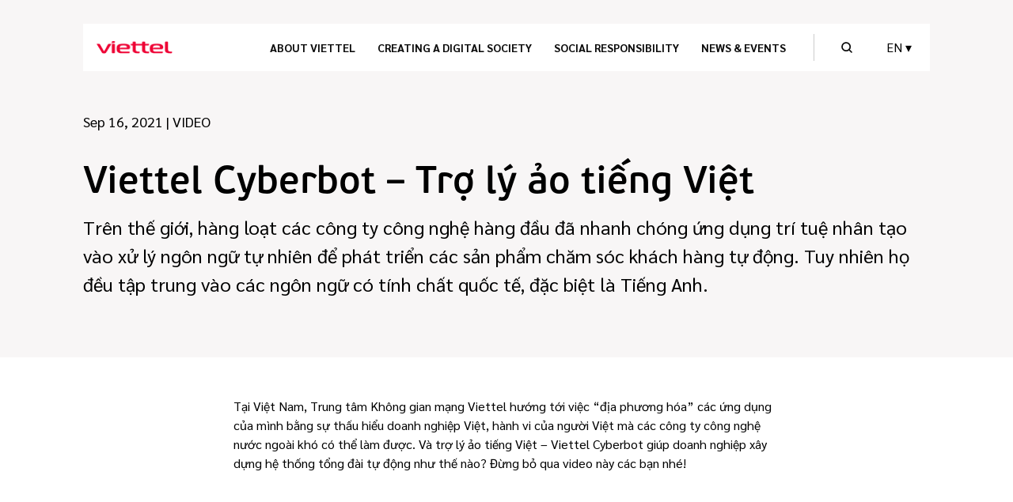

--- FILE ---
content_type: text/html; charset=utf-8,gbk
request_url: https://viettel.com.vn/en/news-events/video/viettel-cyberbot-tro-ly-ao-tieng-viet/
body_size: 88
content:
<html><body><script>document.cookie="D1N=e614c490efc0e76cfe800b6dba744f75"+"; expires=Fri, 31 Dec 2099 23:59:59 GMT; path=/";window.location.reload(true);</script></body></html>

--- FILE ---
content_type: text/html; charset=utf-8
request_url: https://viettel.com.vn/en/news-events/video/viettel-cyberbot-tro-ly-ao-tieng-viet/
body_size: 19439
content:





<!DOCTYPE html>
<html class="no-js" lang="en" >
<head  prefix="og: http://ogp.me/ns#">
    <meta charset="utf-8"/>
    <title>
        
            Viettel Cyberbot – Trợ lý ảo tiếng Việt
        
        
            
                
            
        
    </title>
    
    <meta property="og:image" content="https://viettel.com.vn/media/viettel/original_images/CYBER.jpg">
    <meta property="og:image:alt" content="/static/images/og-image.1f527d92cdf2.jpg">
    <!-- <meta name="description" content=""/> -->
    <meta name="viewport" content="width=device-width, initial-scale=1"/>
    <link rel="icon" href="/static/images/favicon.7b179e496509.svg" type="image/x-icon"/>
    <link rel="preconnect" href="https://fonts.gstatic.com" />
    <link rel='preconnect' href='https://fonts.googleapis.com'> 
    <link
      rel="preload"
      href="https://fonts.googleapis.com/css2?family=Sarabun:ital,wght@0,100;0,200;0,300;0,400;0,500;0,600;0,700;0,800;1,100;1,300;1,400;1,500;1,600;1,700;1,800&display=swap"
      as="font" onload="this.rel='stylesheet'"
    />
    


    
    <link media="all" rel="preload" as="style" onload="this.rel='stylesheet'" href="/static/css/animate.2173557f9c1e.css"/>
    <link media="all" rel="preload" as="style" onload="this.rel='stylesheet'" href="/static/css/bootstrap.min.feba0d076060.css"/>
    <link media="all" rel="preload" as="style" onload="this.rel='stylesheet'" href="/static/fonts/fontawesome-pro-5.15.3-web/css/all.min.8d8b646ec491.css">
    <link media="all" rel="preload" as="style" onload="this.rel='stylesheet'" href="/static/fonts/elegantIcon/elegantIcon.d55cf63f895a.css" type="text/css">
    <link media="all" rel="preload" as="style" onload="this.rel='stylesheet'" href="/static/css/fancybox.1679dcd38f5d.css"/>
    <link media="all" rel="preload" as="style" onload="this.rel='stylesheet'" href="/static/css/jquery-ui.dcea99b6d932.css"/>
    <link media="all" rel="preload" as="style" onload="this.rel='stylesheet'" href="/static/css/fancybox.1679dcd38f5d.css"/>
    <link media="all" rel="preload" as="style" onload="this.rel='stylesheet'" href="/static/css/owl.carousel.min.e5fcf522dde5.css"/>
    <link media="all" rel="preload" as="style" onload="this.rel='stylesheet'" href="/static/css/owl.theme.default.min.884f2375d217.css"/>
    <link media="all" rel="preload" as="style" onload="this.rel='stylesheet'" href="/static/css/slick.ffff39785b82.css"/>
    <link media="all" rel="preload" as="style" onload="this.rel='stylesheet'" href="/static/css/swiper-bundle.min.6b25d43cf427.css"/>
    <link media="all" rel="preload" as="style" onload="this.rel='stylesheet'" href="/static/css/main.min.a426e7720014.css"/>
    <link media="all" rel="preload" as="style" onload="this.rel='stylesheet'" href="/static/css/ripple.min.29be453a5860.css"/>
    <link media="all" rel="preload" as="style" onload="this.rel='stylesheet'" href="/static/css/hero.min.584f8b0a1f49.css"/>
    <link media="all" rel="preload" as="style" onload="this.rel='stylesheet'" href="/static/css/globe.min.151d0a8243e1.css"/>
    <link media="all" rel="preload" as="style" onload="this.rel='stylesheet'" href="/static/css/main.6a4dbeeaeb42.css"/>
    <link media="all" rel="preload" as="style" onload="this.rel='stylesheet'" href="/static/css/viettel.a6ac1f2d48a3.css"/>
    <link media="all" rel="preload" as="style" onload="this.rel='stylesheet'" href="/static/css/viettel.responsive.f5052afed220.css"/>
    <script type="text/javascript" src="/static/js/jquery-3.6.0.min.0732e3eabbf8.js"></script>
    
    
        
    
</head>

<body class="">




<script defer type="text/javascript" src="/static/js/pagination.min.de3bc89c245c.js"></script>
<link media="all" rel="preload" as="style" onload="this.rel='stylesheet'" href="/static/css/pagination.f2ea8686c280.css"/>

    <div class="wrapper">
        



<header>
    <div class="container">
        <div class="wrap-header">
            
            <a href="/en" title="" class="logo-header"><img src="/static/images/logo-header.0ce71c2fd94a.png" alt=""></a>
            
            <div class="right-header">
                <nav class="d-nav">
                    <ul>
                    
                        


    <li>
        <a class="smooth"  
        href="/en/about-viettel/" title="About Viettel">About Viettel</a>
        
            

<ul class="submenu">
  
  <li>
      <a class="smooth" href="/en/about-viettel/social-responsibility/" title="Social responsibility">Social responsibility</a>
      
  </li>
  
  <li>
      <a class="smooth" href="https://viettel.com.vn/en/about-viettel#about_story" title="Brand story">Brand story</a>
      
  </li>
  
  <li>
      <a class="smooth" href="https://viettel.com.vn/en/about-viettel#manager" title="Management">Management</a>
      
  </li>
  
  <li>
      <a class="smooth" href="https://viettel.com.vn/en/about-viettel#history_web" title="History">History</a>
      
  </li>
  
  <li>
      <a class="smooth" href="https://viettel.com.vn/en/about-viettel#branch" title="Business networks">Business networks</a>
      
  </li>
  
  <li>
      <a class="smooth" href="https://viettel.com.vn/en/about-viettel#mode-in-web" title="Corporate News">Corporate News</a>
      
  </li>
  
  <li>
      <a class="smooth" href="https://viettel.com.vn/en/about-viettel#human_resource" title="Human Resources">Human Resources</a>
      
  </li>
  
  <li>
      <a class="smooth" href="https://viettel.com.vn/vi/ve-viettel/#Viettel_Culture" title="Viettel&#x27;s Culture">Viettel&#x27;s Culture</a>
      
  </li>
  
  <div class="ic-hide-menu"><i class="far fa-chevron-up"></i></div>
</ul>

        
    </li>       

    <li>
        <a class="smooth"  
        href="/en/creating-a-digital-society/" title="Creating a digital society">Creating a digital society</a>
        
            

<ul class="submenu">
  
  <li>
      <a class="smooth" href="/en/creating-a-digital-society/network-security/" title="Network security">Network security</a>
      
  </li>
  
  <li>
      <a class="smooth" href="/en/creating-a-digital-society/digital-solution/" title="Digital solution">Digital solution</a>
      
  </li>
  
  <li>
      <a class="smooth" href="/en/creating-a-digital-society/digital-content/" title="Digital Content">Digital Content</a>
      
  </li>
  
  <li>
      <a class="smooth" href="/en/creating-a-digital-society/research-and-development/" title="Research and Development">Research and Development</a>
      
  </li>
  
  <li>
      <a class="smooth" href="/en/creating-a-digital-society/digital-infrastructure/" title="Digital Infrastructure">Digital Infrastructure</a>
      
  </li>
  
  <li>
      <a class="smooth" href="/en/creating-a-digital-society/digital-finance/" title="Digital Finance">Digital Finance</a>
      
  </li>
  
  <div class="ic-hide-menu"><i class="far fa-chevron-up"></i></div>
</ul>

        
    </li>       

    <li>
        <a class="smooth"  
        href="/en/about-viettel/social-responsibility/" title="Social responsibility">Social responsibility</a>
        
    </li>       

    <li>
        <a class="smooth"  
        href="/en/news-events/" title="News &amp; Events">News &amp; Events</a>
        
            

<ul class="submenu">
  
  <li>
      <a class="smooth" href="/en/news-events/news/" title="News">News</a>
      
  </li>
  
  <li>
      <a class="smooth" href="/en/news-events/event/" title="Event">Event</a>
      
  </li>
  
  <li>
      <a class="smooth" href="/en/news-events/image/" title="Image">Image</a>
      
  </li>
  
  <li>
      <a class="smooth" href="/en/news-events/video/" title="Video">Video</a>
      
  </li>
  
  <li>
      <a class="smooth" href="/en/news-events/report/" title="Report">Report</a>
      
  </li>
  
  <li>
      <a class="smooth" href="/en/news-events/bidding/" title="Bidding">Bidding</a>
      
  </li>
  
  <div class="ic-hide-menu"><i class="far fa-chevron-up"></i></div>
</ul>

        
    </li>       

                    
                    </ul>
                </nav>
                <div class="control-header">
                    
                    <a href="/en/search/" class="search-header"><img src="/static/images/icon-search.cc4b18f2f576.svg" alt=""></a>
                    
                    <div class="lang-header drop">
                        <!-- <a href="javascript:;" class="label active"><img title="English" src="/static/images/icon-global.f2a7b4968f6c.svg" alt=""></a> -->
                        
                            

                            
                            <a href="javascript:;" class="label active">EN  &#9662</a>
                            
                        <ul>
                        
                           

                        
                            

                                
                                
                                <li>
                                    <a class="drop-item" href="/vi/tin-tuc-va-su-kien/video/viettel-cyberbot-tro-ly-ao-tieng-viet/" rel="alternate" hreflang="" title="Tiếng Việt">Tiếng Việt</a>
                                </li>
                                
                                
                                
                                <li>
                                    <a class="drop-item" href="/en/news-events/video/viettel-cyberbot-tro-ly-ao-tieng-viet/" title="English">English</a>
                                </li>

                            
                        
                         
                        </ul>
                    </div>
                    <a href="javascript:;" class="icon-menu open-mnav">
                        <span></span>
                        <span></span>
                        <span></span>
                    </a>
                </div>
            </div>
        </div>
    </div>
</header>
        <section class="wrap-banner banner-detail-news " >
            <div class="banner-container">
            
                <div class="ct">
                    
                        <div class="container">
                            <div class="top-info">
                                
                                    
                                    
                                    <span class="date">Sep 16, 2021</span>
                                     |
                                    
                                    <span class="category">Video</span>
                                    
                                
                            </div>
                            <div class="info">
                                <h2 class="title">Viettel Cyberbot – Trợ lý ảo tiếng Việt</h2>
                                <div class="desc">Trên thế giới, hàng loạt các công ty công nghệ hàng đầu đã nhanh chóng ứng dụng trí tuệ nhân tạo vào xử lý ngôn ngữ tự nhiên để phát triển các sản phẩm chăm sóc khách hàng tự động. Tuy nhiên họ đều tập trung vào các ngôn ngữ có tính chất quốc tế, đặc biệt là Tiếng Anh.</div>
                            </div>
                            <div class="bottom-info">
                                
                            </div>
                        </div>
                    
                </div>
            </div>
        </section>
        <section class="post-detail ">
            
            <div class="container">
                <div class="block-content">
                    <div class="s-content full_width">
                        <p>Tại Việt Nam, Trung t&acirc;m Kh&ocirc;ng gian mạng Viettel hướng tới việc &ldquo;địa phương h&oacute;a&rdquo; c&aacute;c ứng dụng của m&igrave;nh bằng sự thấu hiểu doanh nghiệp Việt, h&agrave;nh vi của người Việt m&agrave; c&aacute;c c&ocirc;ng ty c&ocirc;ng nghệ nước ngo&agrave;i kh&oacute; c&oacute; thể l&agrave;m được. V&agrave; trợ l&yacute; ảo tiếng Việt &ndash; Viettel Cyberbot gi&uacute;p doanh nghiệp x&acirc;y dựng hệ thống tổng đ&agrave;i tự động như thế n&agrave;o? Đừng bỏ qua video n&agrave;y c&aacute;c bạn nh&eacute;!</p>

<p><iframe frameborder="0" height="315" src="https://www.youtube.com/embed/vLgDx-k0Ebw" title="YouTube video player" width="560"></iframe></p>
                    </div>
                </div>
                
            </div>
            
            
                
                    
                    
                        <div class="block-content v2">
                            <div class="container">
                                <h2 class="head-pri">Related news</h2>
                                <div class="cas-more-post">
                                    
                                        
                                            <div class="post-item">
                                                <a href="/en/news-events/video/35-years-of-connection-viettel-technology-from-the-heart/" title="35 years of connection: Viettel - Technology from the heart" class="img"><img
                                                        src="https://viettel.com.vn/media/viettel/original_images/35_nam.png" alt=""></a>
                                                <div class="ct">
                                                    <div class="top-info">
                                                        
                                                            
                                                            
                                                            <span class="category">Video</span>
                                                            
                                                        
                                                        <a href="/en/news-events/video/35-years-of-connection-viettel-technology-from-the-heart/" title="35 years of connection: Viettel - Technology from the heart"
                                                           class="title">35 years of connection: Viettel - Technology from the heart</a>
                                                        <div class="desc">
                                                            Viettel began from a very &quot;humble&quot; position—as a small military enterprise taking on any available work to survive. After 35 years, Viettel has grown into one of the leading telecommunications and technology companies in the country and the world.
                                                        </div>
                                                    </div>
                                                    <div class="bottom-info">
                                                        <div class="publish-date">
                                                            
                                                                
                                                                <span class="cat-mobile">Video | </span>
                                                                
                                                            
                                                            
                                                            <span class="date">Jul 01, 2024</span>
                                                            
                                                        </div>
                                                        <a href="/en/news-events/video/35-years-of-connection-viettel-technology-from-the-heart/"
                                                           class="btn-pri">View more</a>
                                                    </div>
                                                </div>
                                            </div>
                                        
                                    
                                        
                                            <div class="post-item">
                                                <a href="/en/news-events/video/explore-vietnams-first-smart-sorting-technology-complex/" title="Explore Vietnam&#x27;s first smart sorting technology complex" class="img"><img
                                                        src="https://viettel.com.vn/media/viettel/original_images/robot_agv.png" alt=""></a>
                                                <div class="ct">
                                                    <div class="top-info">
                                                        
                                                            
                                                            
                                                            <span class="category">Video</span>
                                                            
                                                        
                                                        <a href="/en/news-events/video/explore-vietnams-first-smart-sorting-technology-complex/" title="Explore Vietnam&#x27;s first smart sorting technology complex"
                                                           class="title">Explore Vietnam&#x27;s first smart sorting technology complex</a>
                                                        <div class="desc">
                                                            The smart sorting technology complex of Viettel Post operates with the highest level of automation, leading the entire system with the largest capacity ever, breaking all previous records set by itself.
                                                        </div>
                                                    </div>
                                                    <div class="bottom-info">
                                                        <div class="publish-date">
                                                            
                                                                
                                                                <span class="cat-mobile">Video | </span>
                                                                
                                                            
                                                            
                                                            <span class="date">May 17, 2024</span>
                                                            
                                                        </div>
                                                        <a href="/en/news-events/video/explore-vietnams-first-smart-sorting-technology-complex/"
                                                           class="btn-pri">View more</a>
                                                    </div>
                                                </div>
                                            </div>
                                        
                                    
                                        
                                            <div class="post-item">
                                                <a href="/en/news-events/video/viettels-achievements-in-2023/" title="Viettel&#x27;s achievements in 2023" class="img"><img
                                                        src="https://viettel.com.vn/media/viettel/original_images/thanh_tuu_2023.png" alt=""></a>
                                                <div class="ct">
                                                    <div class="top-info">
                                                        
                                                            
                                                            
                                                            <span class="category">Video</span>
                                                            
                                                        
                                                        <a href="/en/news-events/video/viettels-achievements-in-2023/" title="Viettel&#x27;s achievements in 2023"
                                                           class="title">Viettel&#x27;s achievements in 2023</a>
                                                        <div class="desc">
                                                            The year 2023 has once again proven that the more challenges Viettel faces, the stronger it becomes.
                                                        </div>
                                                    </div>
                                                    <div class="bottom-info">
                                                        <div class="publish-date">
                                                            
                                                                
                                                                <span class="cat-mobile">Video | </span>
                                                                
                                                            
                                                            
                                                            <span class="date">Jan 16, 2024</span>
                                                            
                                                        </div>
                                                        <a href="/en/news-events/video/viettels-achievements-in-2023/"
                                                           class="btn-pri">View more</a>
                                                    </div>
                                                </div>
                                            </div>
                                        
                                    
                                        
                                            <div class="post-item">
                                                <a href="/en/news-events/video/the-secret-to-movitels-remarkable-success/" title="The secret to Movitel&#x27;s remarkable success" class="img"><img
                                                        src="https://viettel.com.vn/media/viettel/original_images/Movitel_3.jpg" alt=""></a>
                                                <div class="ct">
                                                    <div class="top-info">
                                                        
                                                            
                                                            
                                                            <span class="category">Video</span>
                                                            
                                                        
                                                        <a href="/en/news-events/video/the-secret-to-movitels-remarkable-success/" title="The secret to Movitel&#x27;s remarkable success"
                                                           class="title">The secret to Movitel&#x27;s remarkable success</a>
                                                        <div class="desc">
                                                            Movitel&#x27;s revenue and profit primarily stem from two main sources: Mobile Services and the Emola e-wallet. Key factors contributing to the success of Mobile Services include an extensive distribution network, affordable pricing packages, and a wide-reaching, stable network infrastructure. Notably, the strategic decision to invest in 4G frequency at the right time provided the momentum for Movitel&#x27;s mobile service growth.
                                                        </div>
                                                    </div>
                                                    <div class="bottom-info">
                                                        <div class="publish-date">
                                                            
                                                                
                                                                <span class="cat-mobile">Video | </span>
                                                                
                                                            
                                                            
                                                            <span class="date">Nov 03, 2023</span>
                                                            
                                                        </div>
                                                        <a href="/en/news-events/video/the-secret-to-movitels-remarkable-success/"
                                                           class="btn-pri">View more</a>
                                                    </div>
                                                </div>
                                            </div>
                                        
                                    
                                        
                                            <div class="post-item">
                                                <a href="/en/news-events/video/the-story-of-viettel-a-journey-of-those-who-never-stop/" title="The story of Viettel: A journey of those who never stop" class="img"><img
                                                        src="https://viettel.com.vn/media/viettel/original_images/Logo_4.jpg" alt=""></a>
                                                <div class="ct">
                                                    <div class="top-info">
                                                        
                                                            
                                                            
                                                            <span class="category">Video</span>
                                                            
                                                        
                                                        <a href="/en/news-events/video/the-story-of-viettel-a-journey-of-those-who-never-stop/" title="The story of Viettel: A journey of those who never stop"
                                                           class="title">The story of Viettel: A journey of those who never stop</a>
                                                        <div class="desc">
                                                            Viettel&#x27;s vision, creativity, and the enduring pursuit of aspirations will continue indefinitely.
                                                        </div>
                                                    </div>
                                                    <div class="bottom-info">
                                                        <div class="publish-date">
                                                            
                                                                
                                                                <span class="cat-mobile">Video | </span>
                                                                
                                                            
                                                            
                                                            <span class="date">Sep 25, 2023</span>
                                                            
                                                        </div>
                                                        <a href="/en/news-events/video/the-story-of-viettel-a-journey-of-those-who-never-stop/"
                                                           class="btn-pri">View more</a>
                                                    </div>
                                                </div>
                                            </div>
                                        
                                    
                                        
                                            <div class="post-item">
                                                <a href="/en/news-events/video/a-gift-of-trust-a-thousand-joys-received/" title="A gift of trust - A thousand joys received" class="img"><img
                                                        src="https://viettel.com.vn/media/viettel/original_images/Chuyen_phat_-3.JPG" alt=""></a>
                                                <div class="ct">
                                                    <div class="top-info">
                                                        
                                                            
                                                            
                                                            <span class="category">Video</span>
                                                            
                                                        
                                                        <a href="/en/news-events/video/a-gift-of-trust-a-thousand-joys-received/" title="A gift of trust - A thousand joys received"
                                                           class="title">A gift of trust - A thousand joys received</a>
                                                        <div class="desc">
                                                            For 26 years, through countless journeys that never cease, nearly 40,000 employees of Viettel Post have stood side by side, serving over 10 million customers and delivering more than 300 million parcels each year.
                                                        </div>
                                                    </div>
                                                    <div class="bottom-info">
                                                        <div class="publish-date">
                                                            
                                                                
                                                                <span class="cat-mobile">Video | </span>
                                                                
                                                            
                                                            
                                                            <span class="date">Jul 05, 2023</span>
                                                            
                                                        </div>
                                                        <a href="/en/news-events/video/a-gift-of-trust-a-thousand-joys-received/"
                                                           class="btn-pri">View more</a>
                                                    </div>
                                                </div>
                                            </div>
                                        
                                    
                                        
                                    
                                        
                                            <div class="post-item">
                                                <a href="/en/news-events/video/hanh-trinh-9-nam-telemor/" title="Hành trình 9 năm Telemor" class="img"><img
                                                        src="https://viettel.com.vn/media/viettel/original_images/Telemor.jpg" alt=""></a>
                                                <div class="ct">
                                                    <div class="top-info">
                                                        
                                                            
                                                            
                                                            <span class="category">Video</span>
                                                            
                                                        
                                                        <a href="/en/news-events/video/hanh-trinh-9-nam-telemor/" title="Hành trình 9 năm Telemor"
                                                           class="title">Hành trình 9 năm Telemor</a>
                                                        <div class="desc">
                                                            Trước khi Viettel đến đầu tư tại Đông Timor, đất nước này duy trì chính sách độc quyền viễn thông. Timor Telecom là nhà mạng duy nhất trong 10 năm.
Làn gió Telemor - thương hiệu viễn thông của Viettel tại Đông Timor - lập tức thổi luồng sinh khí mới vào nền tảng viễn thông tại quốc đảo này. Hạ tầng viễn thông lớn nhất ngay tại thời điểm khai trương kinh doanh, những công nghệ mới nhất 3G, 4G lần lượt được Viettel đưa đến khách hàng Đông Timor, cách tính cước theo block 1+1 giây đem lại chi phí hợp lý cho dịch vụ viễn thông, lập tức đưa cơ hội tiếp cận cho người dân Timor lên gấp đôi - đạt 60% dân số tại thời điểm đó. Thời gian ngắn sau khi ra mắt, Telemor trở thành thị trường có tốc độ phát triển nhanh chóng nhất của Viettel, giành ngôi vị số 1 thị trường và liên tục giành những giải thưởng uy tín trên thế giới như Stevie Awards, World Communication.
                                                        </div>
                                                    </div>
                                                    <div class="bottom-info">
                                                        <div class="publish-date">
                                                            
                                                                
                                                                <span class="cat-mobile">Video | </span>
                                                                
                                                            
                                                            
                                                            <span class="date">Sep 14, 2021</span>
                                                            
                                                        </div>
                                                        <a href="/en/news-events/video/hanh-trinh-9-nam-telemor/"
                                                           class="btn-pri">View more</a>
                                                    </div>
                                                </div>
                                            </div>
                                        
                                    
                                        
                                            <div class="post-item">
                                                <a href="/en/news-events/video/mv-viettel-your-way/" title="MV Viettel Your Way" class="img"><img
                                                        src="https://viettel.com.vn/media/viettel/original_images/Untitled1.png" alt=""></a>
                                                <div class="ct">
                                                    <div class="top-info">
                                                        
                                                            
                                                            
                                                            <span class="category">Video</span>
                                                            
                                                        
                                                        <a href="/en/news-events/video/mv-viettel-your-way/" title="MV Viettel Your Way"
                                                           class="title">MV Viettel Your Way</a>
                                                        <div class="desc">
                                                            &quot;Gần hai thập kỷ hoàn thành khát vọng
Người Việt Nam được phổ cập viễn thông
Sứ mệnh của Viettel là sáng tạo
Băng qua thử thách vượt gian lao&quot;
 
Bấm &quot;play&quot; để nghe bài rap Viettel Your Way và tận hưởng theo cách của bạn thôi nào!
                                                        </div>
                                                    </div>
                                                    <div class="bottom-info">
                                                        <div class="publish-date">
                                                            
                                                                
                                                                <span class="cat-mobile">Video | </span>
                                                                
                                                            
                                                            
                                                            <span class="date">Feb 01, 2021</span>
                                                            
                                                        </div>
                                                        <a href="/en/news-events/video/mv-viettel-your-way/"
                                                           class="btn-pri">View more</a>
                                                    </div>
                                                </div>
                                            </div>
                                        
                                    
                                        
                                            <div class="post-item">
                                                <a href="/en/news-events/video/viettel-your-way/" title="Viettel - Your way" class="img"><img
                                                        src="https://viettel.com.vn/media/viettel/original_images/su_menh_cua_viettel_la_kien_tao_xa_hoi_so.jpg" alt=""></a>
                                                <div class="ct">
                                                    <div class="top-info">
                                                        
                                                            
                                                            
                                                            <span class="category">Video</span>
                                                            
                                                        
                                                        <a href="/en/news-events/video/viettel-your-way/" title="Viettel - Your way"
                                                           class="title">Viettel - Your way</a>
                                                        <div class="desc">
                                                            On January 7, 2021, Viettel announced rebranding to strongly promote its strategy of shifting from a telecommunications service provider to a digital service provider.
                                                        </div>
                                                    </div>
                                                    <div class="bottom-info">
                                                        <div class="publish-date">
                                                            
                                                                
                                                                <span class="cat-mobile">Video | </span>
                                                                
                                                            
                                                            
                                                            <span class="date">Jan 07, 2021</span>
                                                            
                                                        </div>
                                                        <a href="/en/news-events/video/viettel-your-way/"
                                                           class="btn-pri">View more</a>
                                                    </div>
                                                </div>
                                            </div>
                                        
                                    
                                </div>
                            </div>
                        </div>
                    
                

            
        </section>
        




<div class="news mode-web wow fadeInUp" id="mode-in-web">
    <div class="container">
        <div class="heading title animate__animated wow animate__fadeInUp text-center pb-4">
            Library
        </div>
        <div class="main-news-action pt-0">
            <ul class="nav nav-pills mb-3 d-flex align-items-center justify-content-center" id="pills-tab"
                role="tablist">
                <li class="nav-item" role="presentation">
                    <a class="nav-link active" id="pills-news-tab" data-toggle="pill" href="#pills-news" role="tab"
                       aria-controls="pills-news" aria-selected="true">
                        News
                    </a>
                </li>
                <li class="nav-item" role="presentation">
                    <a class="nav-link" id="pills-event-tab" data-toggle="pill" href="#pills-event" role="tab"
                       aria-controls="pills-event" aria-selected="false">
                        Events
                    </a>
                </li>
                <li class="nav-item" role="presentation">
                    <a class="nav-link" id="pills-gallery-tab" data-toggle="pill" href="#pills-gallery" role="tab"
                       aria-controls="pills-gallery" aria-selected="false">
                        Images
                    </a>
                </li>
                <li class="nav-item" role="presentation">
                    <a class="nav-link" id="pills-video-tab" data-toggle="pill" href="#pills-videos" role="tab"
                       aria-controls="pills-videos" aria-selected="false">
                        Videos
                    </a>
                </li>
                <li class="nav-item" role="presentation">
                    <a class="nav-link" id="pills-report-tab" data-toggle="pill" href="#pills-report" role="tab"
                       aria-controls="pills-report" aria-selected="false">
                        Reports
                    </a>
                </li>
            </ul>
            <div class="filter d-flex align-items-center justify-content-between">
                <div class="group first">
                    <span>TIME FROM</span>
                    <div class="select-box">
                        <select name="" id="from-date-filter" onchange="changeDateFrom(this)">
                            
                            
                                <option selected="selected"
                                        value="2010">2010</option>
                            
                                <option 
                                        value="2011">2011</option>
                            
                                <option 
                                        value="2012">2012</option>
                            
                                <option 
                                        value="2013">2013</option>
                            
                                <option 
                                        value="2014">2014</option>
                            
                                <option 
                                        value="2015">2015</option>
                            
                                <option 
                                        value="2016">2016</option>
                            
                                <option 
                                        value="2017">2017</option>
                            
                                <option 
                                        value="2018">2018</option>
                            
                                <option 
                                        value="2019">2019</option>
                            
                                <option 
                                        value="2020">2020</option>
                            
                                <option 
                                        value="2021">2021</option>
                            
                                <option 
                                        value="2022">2022</option>
                            
                                <option 
                                        value="2023">2023</option>
                            
                                <option 
                                        value="2024">2024</option>
                            
                                <option 
                                        value="2025">2025</option>
                            
                                <option 
                                        value="2026">2026</option>
                            
                        </select>
                    </div>
                    <span>TO</span>
                    <div class="select-box">
                        <select name="" id="to-date-filter" onchange="changeDateTo(this)">
                            
                                <option 
                                        value="2010">2010</option>
                            
                                <option 
                                        value="2011">2011</option>
                            
                                <option 
                                        value="2012">2012</option>
                            
                                <option 
                                        value="2013">2013</option>
                            
                                <option 
                                        value="2014">2014</option>
                            
                                <option 
                                        value="2015">2015</option>
                            
                                <option 
                                        value="2016">2016</option>
                            
                                <option 
                                        value="2017">2017</option>
                            
                                <option 
                                        value="2018">2018</option>
                            
                                <option 
                                        value="2019">2019</option>
                            
                                <option 
                                        value="2020">2020</option>
                            
                                <option 
                                        value="2021">2021</option>
                            
                                <option 
                                        value="2022">2022</option>
                            
                                <option 
                                        value="2023">2023</option>
                            
                                <option 
                                        value="2024">2024</option>
                            
                                <option 
                                        value="2025">2025</option>
                            
                                <option selected="selected"
                                        value="2026">2026</option>
                            
                        </select>
                    </div>
                </div>
                <div class="divider"></div>
                <div class="group">
                    <span>TOPIC</span>
                    <div class="select-box v1">
                        <select name="category-select" id="category_option" onchange="filterByCategory(this)">
                            <option value="">All</option>
                            
                            
                                
                                <option value="16"></option>
                                
                            
                                
                                <option value="14"></option>
                                
                            
                                
                                <option value="13">Image</option>
                                
                            
                                
                                <option value="11">Creating a Digital Society</option>
                                
                            
                                
                                <option value="10">Event</option>
                                
                            
                                
                                <option value="9">Video</option>
                                
                            
                                
                                <option value="8">Press Release</option>
                                
                            
                                
                                <option value="7">Bidding</option>
                                
                            
                                
                                <option value="6">Information Disclosure</option>
                                
                            
                                
                                <option value="4">Business activities</option>
                                
                            
                                
                                <option value="3">Product/Service</option>
                                
                            
                                
                                <option value="2">Social responsibility</option>
                                
                            
                                
                                <option value="-1">Press News</option>
                                
                            
                        </select>
                    </div>
                </div>
                <div class="group">
                    <span>Format</span>
                    <div class="select-box">
                        <select name="type-select" id="type_option" onchange="filterByType(this)">
                            <option value="">All</option>
                            <option value="image">Image</option>
                            <option value="video">Video</option>
                        </select>
                    </div>
                </div>
                <div class="group">
                    <a class="icon active" id="grid_icon" onclick="activeGridView()"><img
                            src="/static/images/grid-icon.3e55ce55cab9.svg"
                            alt=""></a>
                    <a class="icon" id="list_icon" onclick="activeListView()"><img
                            src="/static/images/list-icon.628efa1017fe.svg"
                            alt=""></a>
                </div>
            </div>
        </div>
    </div>
    <div class="center">
        <div class="container">
            <div class="tab-content" id="pills-tabContent">
                <div class="tab-pane fade show active" id="pills-news" role="tabpanel" aria-labelledby="pills-news-tab">
                    <div class="row list-post" id="pills-news-data"></div>
                </div>
                <div class="tab-pane fade" id="pills-event" role="tabpanel" aria-labelledby="pills-event-tab">
                    <div class="row list-post" id="pills-event-data"></div>
                </div>
                <div class="tab-pane fade images" id="pills-gallery" role="tabpanel"
                     aria-labelledby="pills-gallery-tab">
                    <div class="row list-post" id="pills-gallery-data"></div>
                </div>
                <div class="tab-pane fade " id="pills-videos" role="tabpanel" aria-labelledby="pills-gallery-tab">
                    <div class="row list-post" id="pill-data-video">

                    </div>
                </div>
                <div class="tab-pane fade report" id="pills-report" role="tabpanel" aria-labelledby="pills-report-tab">
                    <div class="row list-post" id="pills-report-data"></div>
                </div>
            </div>
            <div class="d-flex justify-content-between align-items-center chan">
                <div class="left"></div>
                <a onclick="redirectByTab()" class="seemore">View more</a>
                <div class="right"></div>
            </div>
        </div>
    </div>
    <div class="list-service">
    <div class="owl-carousel" id="carousel-viettel-ltr">
        
        <a class="ptext" href="https://viettel.com.vn/vi/tin-tuc-va-su-kien/tin-tuc/tong-cong-ty-mang-luoi-viettel-viettel-networks/" target="_blank">Viettel Networks</a>
        
        <a class="ptext" href="https://epass-vdtc.com.vn/" target="_blank">VDTC</a>
        
        <a class="ptext" href="https://viettelidc.com.vn/" target="_blank">Viettel IDC</a>
        
        <a class="ptext" href="http://ximangcampha.vn/" target="_blank">Cam Pha Cement</a>
        
        <a class="ptext" href="https://www.vtk.com.vn/" target="_blank">Viettel Consultancy</a>
        
        <a class="ptext" href="https://viettelconstruction.com.vn/" target="_blank">Viettel Constructions</a>
        
        <a class="ptext" href="http://viettelglobal.vn/" target="_blank">Viettel Global</a>
        
        <a class="ptext" href="https://viettelstore.vn/" target="_blank">Viettel Commerce</a>
        
        <a class="ptext" href="http://viettelmanufacturing.vn/" target="_blank">Viettel Manufacturing</a>
        
        <a class="ptext" href="https://viettel.com.vn/vi/tin-tuc-va-su-kien/tin-tuc/cong-ty-quan-ly-tai-san-viettel-viettel-management-asset/" target="_blank">Viettel Asset</a>
        
        <a class="ptext" href="https://viettelaerospace.vn/" target="_blank">Viettel Aerospace</a>
        
        <a class="ptext" href="https://viettelsports.vn/" target="_blank">Viettel Sports</a>
        
        <a class="ptext" href="https://viettelai.vn/" target="_blank">Viettel AI</a>
        
        <a class="ptext" href="https://viettelacademy.vn/" target="_blank">Viettel Academy</a>
        
        <a class="ptext" href="https://viettelcybersecurity.com/" target="_blank">Viettel Security</a>
        
        <a class="ptext" href="https://m.viettelmedia.vn/" target="_blank">Viettel Media</a>
        
        <a class="ptext" href="https://digital.viettel.vn/" target="_blank">Viettel Digital</a>
        
        <a class="ptext" href="https://viettelhightech.vn/" target="_blank">Viettel High Tech</a>
        
        <a class="ptext" href="https://solutions.viettel.vn/vi" target="_blank">Viettel Solutions</a>
        
        <a class="ptext" href="https://vietteltelecom.vn/" target="_blank">Viettel Telecom</a>
        
        <a class="ptext" href="https://viettelpost.com.vn/en/" target="_blank">Viettel Post</a>
        
    </div>
</div>
</div>
<div class="news-mobile container wow fadeInUp" id="mode-in-mobile">
    <div class="head d-flex align-items-center justify-content-between">
        <div class="title heading">Library</div>
        <div class="filter d-flex align-items-center justify-content-center" data-toggle="modal"
             data-target="#filterModalCenter">
            <img src="/static/images/filter.3143ca46afcf.png" alt=""/>
            <p>Filter</p>
        </div>
    </div>
    <div class="list-cate">
        <ul class="nav nav-pills mb-3 d-flex" id="pills-tab" role="tablist">
            <li class="nav-item">
                <a class="nav-link active" id="pills-news-mobile-tab" data-toggle="pill" href="#pills-news" role="tab"
                   aria-controls="pills-news" aria-selected="true">News</a>
            </li>
            <li class="nav-item">
                <a class="nav-link" id="pills-eventm-tab" data-toggle="pill" href="#pills-eventm" role="tab"
                   aria-controls="pills-event" aria-selected="false">Events</a>
            </li>
            <li class="nav-item">
                <a class="nav-link" id="pills-imgm-tab" data-toggle="pill" href="#pills-imgm" role="tab"
                   aria-controls="pills-imgm" aria-selected="false">Images</a>
            </li>
            <li class="nav-item">
                <a class="nav-link" id="pills-videom-tab" data-toggle="pill" href="#pills-videom" role="tab"
                   aria-controls="pills-videom" aria-selected="false">Videos</a>
            </li>
            <li class="nav-item">
                <a class="nav-link" id="pills-rp-tab" data-toggle="pill" href="#pills-rp" role="tab"
                   aria-controls="pills-rp" aria-selected="false">Reports</a>
            </li>
        </ul>
        <div class="tab-content" id="pills-tabContent">
            <div class="tab-pane fade show active" id="pills-news" role="tabpanel"
                 aria-labelledby="pills-news-mobile-tab">
                <div class="slider-news-mb">
                    <div class="owl-carousel owl-theme" id="newIdMobile">

                    </div>
                    
                </div>
            </div>
            <div class="tab-pane fade" id="pills-eventm" role="tabpanel" aria-labelledby="pills-eventm-tab">
                <div class="slider-news-mb event-item-mobile">
                    <div class="owl-carousel owl-theme" id="eventIdMobile">
                    </div>
                </div>
            </div>
            <div class="tab-pane fade" id="pills-imgm" role="tabpanel" aria-labelledby="pills-imgm-tab">
                <div class="slider-news-mb">
                    <div class="owl-carousel owl-theme" id="imgMbId">

                    </div>
                </div>
            </div>
            <div class="tab-pane fade" id="pills-videom" role="tabpanel" aria-labelledby="pills-videom-tab">
                <div class="slider-news-mb">
                    <div class="owl-carousel owl-theme" id="videoMbId">
    
                    </div>
                </div>
            </div>
            <div class="tab-pane fade" id="pills-rp" role="tabpanel" aria-labelledby="pills-rp-tab">
                <div class="slider-news-mb">
                    <div class="owl-carousel owl-theme" id="reportIdMobile">
                    </div>
                </div>
            </div>
        </div>
    </div>
    <div class="container d-flex justify-content-between align-items-center chan">
        <div class="left"></div>
        <a onclick="redirectByTab()" class="seemore">View more</a>
        <div class="right"></div>
    </div>
    
<div class="head d-flex align-items-center justify-content-center">
    <div class="title heading">công ty thành viên</div>
</div>
<div class="owl-carousel owl-theme" id="list-company-slide" style="padding-bottom: 40px">
    
    <div class="list-company">
      <div class="row">
        
             
            <div class="col-6">
                <div class="item d-flex align-items-center">
                    <img src="/static/images/right-arrow.668930ef9143.svg" alt="" />
                    <a class="m-0 ml-2" href="https://viettel.com.vn/vi/tin-tuc-va-su-kien/tin-tuc/tong-cong-ty-mang-luoi-viettel-viettel-networks/" target="_blank">Viettel Networks</a>
                </div>
            </div>
            
        
             
            <div class="col-6">
                <div class="item d-flex align-items-center">
                    <img src="/static/images/right-arrow.668930ef9143.svg" alt="" />
                    <a class="m-0 ml-2" href="https://epass-vdtc.com.vn/" target="_blank">VDTC</a>
                </div>
            </div>
            
        
             
            <div class="col-6">
                <div class="item d-flex align-items-center">
                    <img src="/static/images/right-arrow.668930ef9143.svg" alt="" />
                    <a class="m-0 ml-2" href="https://viettelidc.com.vn/" target="_blank">Viettel IDC</a>
                </div>
            </div>
            
        
             
            <div class="col-6">
                <div class="item d-flex align-items-center">
                    <img src="/static/images/right-arrow.668930ef9143.svg" alt="" />
                    <a class="m-0 ml-2" href="http://ximangcampha.vn/" target="_blank">Cam Pha Cement</a>
                </div>
            </div>
            
        
             
            <div class="col-6">
                <div class="item d-flex align-items-center">
                    <img src="/static/images/right-arrow.668930ef9143.svg" alt="" />
                    <a class="m-0 ml-2" href="https://www.vtk.com.vn/" target="_blank">Viettel Consultancy</a>
                </div>
            </div>
            
        
             
            <div class="col-6">
                <div class="item d-flex align-items-center">
                    <img src="/static/images/right-arrow.668930ef9143.svg" alt="" />
                    <a class="m-0 ml-2" href="https://viettelconstruction.com.vn/" target="_blank">Viettel Constructions</a>
                </div>
            </div>
            
        
             
            <div class="col-6">
                <div class="item d-flex align-items-center">
                    <img src="/static/images/right-arrow.668930ef9143.svg" alt="" />
                    <a class="m-0 ml-2" href="http://viettelglobal.vn/" target="_blank">Viettel Global</a>
                </div>
            </div>
            
        
             
            <div class="col-6">
                <div class="item d-flex align-items-center">
                    <img src="/static/images/right-arrow.668930ef9143.svg" alt="" />
                    <a class="m-0 ml-2" href="https://viettelstore.vn/" target="_blank">Viettel Commerce</a>
                </div>
            </div>
            
        
            
        
            
        
            
        
            
        
            
        
            
        
            
        
            
        
            
        
            
        
            
        
            
        
            
        
      </div>
    </div>
    
    
    <div class="list-company">
        <div class="row">
          
              
          
              
          
              
          
              
          
              
          
              
          
              
          
              
          
               
              <div class="col-6">
                  <div class="item d-flex align-items-center">
                      <img src="/static/images/right-arrow.668930ef9143.svg" alt="" />
                      <a class="m-0 ml-2" href="http://viettelmanufacturing.vn/" target="_blank">Viettel Manufacturing</a>
                  </div>
              </div>
              
          
               
              <div class="col-6">
                  <div class="item d-flex align-items-center">
                      <img src="/static/images/right-arrow.668930ef9143.svg" alt="" />
                      <a class="m-0 ml-2" href="https://viettel.com.vn/vi/tin-tuc-va-su-kien/tin-tuc/cong-ty-quan-ly-tai-san-viettel-viettel-management-asset/" target="_blank">Viettel Asset</a>
                  </div>
              </div>
              
          
               
              <div class="col-6">
                  <div class="item d-flex align-items-center">
                      <img src="/static/images/right-arrow.668930ef9143.svg" alt="" />
                      <a class="m-0 ml-2" href="https://viettelaerospace.vn/" target="_blank">Viettel Aerospace</a>
                  </div>
              </div>
              
          
               
              <div class="col-6">
                  <div class="item d-flex align-items-center">
                      <img src="/static/images/right-arrow.668930ef9143.svg" alt="" />
                      <a class="m-0 ml-2" href="https://viettelsports.vn/" target="_blank">Viettel Sports</a>
                  </div>
              </div>
              
          
               
              <div class="col-6">
                  <div class="item d-flex align-items-center">
                      <img src="/static/images/right-arrow.668930ef9143.svg" alt="" />
                      <a class="m-0 ml-2" href="https://viettelai.vn/" target="_blank">Viettel AI</a>
                  </div>
              </div>
              
          
               
              <div class="col-6">
                  <div class="item d-flex align-items-center">
                      <img src="/static/images/right-arrow.668930ef9143.svg" alt="" />
                      <a class="m-0 ml-2" href="https://viettelacademy.vn/" target="_blank">Viettel Academy</a>
                  </div>
              </div>
              
          
               
              <div class="col-6">
                  <div class="item d-flex align-items-center">
                      <img src="/static/images/right-arrow.668930ef9143.svg" alt="" />
                      <a class="m-0 ml-2" href="https://viettelcybersecurity.com/" target="_blank">Viettel Security</a>
                  </div>
              </div>
              
          
               
              <div class="col-6">
                  <div class="item d-flex align-items-center">
                      <img src="/static/images/right-arrow.668930ef9143.svg" alt="" />
                      <a class="m-0 ml-2" href="https://m.viettelmedia.vn/" target="_blank">Viettel Media</a>
                  </div>
              </div>
              
          
              
          
              
          
              
          
              
          
              
          
        </div>
    </div>
    

    
    <div class="list-company">
        <div class="row">
        
            
        
            
        
            
        
            
        
            
        
            
        
            
        
            
        
            
        
            
        
            
        
            
        
            
        
            
        
            
        
            
        
             
            <div class="col-6">
                  <div class="item d-flex align-items-center">
                      <img src="/static/images/right-arrow.668930ef9143.svg" alt="" />
                      <a class="m-0 ml-2" href="https://digital.viettel.vn/" target="_blank">Viettel Digital</a>
                  </div>
            </div>
            
        
             
            <div class="col-6">
                  <div class="item d-flex align-items-center">
                      <img src="/static/images/right-arrow.668930ef9143.svg" alt="" />
                      <a class="m-0 ml-2" href="https://viettelhightech.vn/" target="_blank">Viettel High Tech</a>
                  </div>
            </div>
            
        
             
            <div class="col-6">
                  <div class="item d-flex align-items-center">
                      <img src="/static/images/right-arrow.668930ef9143.svg" alt="" />
                      <a class="m-0 ml-2" href="https://solutions.viettel.vn/vi" target="_blank">Viettel Solutions</a>
                  </div>
            </div>
            
        
             
            <div class="col-6">
                  <div class="item d-flex align-items-center">
                      <img src="/static/images/right-arrow.668930ef9143.svg" alt="" />
                      <a class="m-0 ml-2" href="https://vietteltelecom.vn/" target="_blank">Viettel Telecom</a>
                  </div>
            </div>
            
        
             
            <div class="col-6">
                  <div class="item d-flex align-items-center">
                      <img src="/static/images/right-arrow.668930ef9143.svg" alt="" />
                      <a class="m-0 ml-2" href="https://viettelpost.com.vn/en/" target="_blank">Viettel Post</a>
                  </div>
            </div>
            
        
        </div>
    </div>
    
</div>

</div>
<div class="modal fade" id="filterModalCenter" tabindex="-1" role="dialog" aria-labelledby="exampleModalCenterTitle"
     aria-hidden="true">
    <div class="modal-dialog modal-dialog-centered" role="document">
        <div class="modal-content">
            <div class="modal-header">
                <h5 class="modal-title" id="exampleModalLongTitle">Filter</h5>
                <button type="button" class="close" data-dismiss="modal" aria-label="Close">
                    <span aria-hidden="true">&times;</span>
                </button>
            </div>
            <div class="modal-body">
                <div class="item">
                    <span class="ml-0">TIME FROM</span>
                    <div class="select-box">
                        <select name="from-date" id="from-date-mobile" onchange="changeDateFromMobile(this)">
                            
                            
                                <option selected="selected"
                                        value="2010">2010</option>
                            
                                <option 
                                        value="2011">2011</option>
                            
                                <option 
                                        value="2012">2012</option>
                            
                                <option 
                                        value="2013">2013</option>
                            
                                <option 
                                        value="2014">2014</option>
                            
                                <option 
                                        value="2015">2015</option>
                            
                                <option 
                                        value="2016">2016</option>
                            
                                <option 
                                        value="2017">2017</option>
                            
                                <option 
                                        value="2018">2018</option>
                            
                                <option 
                                        value="2019">2019</option>
                            
                                <option 
                                        value="2020">2020</option>
                            
                                <option 
                                        value="2021">2021</option>
                            
                                <option 
                                        value="2022">2022</option>
                            
                                <option 
                                        value="2023">2023</option>
                            
                                <option 
                                        value="2024">2024</option>
                            
                                <option 
                                        value="2025">2025</option>
                            
                                <option 
                                        value="2026">2026</option>
                            
                        </select>
                    </div>
                </div>
                <div class="item">
                    <span>TO</span>
                    <div class="select-box">
                        <select name="to-date" id="to-date-mobile" onchange="changeDateToMobile(this)">
                            
                                <option 
                                        value="2010">2010</option>
                            
                                <option 
                                        value="2011">2011</option>
                            
                                <option 
                                        value="2012">2012</option>
                            
                                <option 
                                        value="2013">2013</option>
                            
                                <option 
                                        value="2014">2014</option>
                            
                                <option 
                                        value="2015">2015</option>
                            
                                <option 
                                        value="2016">2016</option>
                            
                                <option 
                                        value="2017">2017</option>
                            
                                <option 
                                        value="2018">2018</option>
                            
                                <option 
                                        value="2019">2019</option>
                            
                                <option 
                                        value="2020">2020</option>
                            
                                <option 
                                        value="2021">2021</option>
                            
                                <option 
                                        value="2022">2022</option>
                            
                                <option 
                                        value="2023">2023</option>
                            
                                <option 
                                        value="2024">2024</option>
                            
                                <option 
                                        value="2025">2025</option>
                            
                                <option selected="selected"
                                        value="2026">2026</option>
                            
                        </select>
                    </div>
                </div>
                <div class="bb"></div>
                <div class="item">
                    <span>TOPIC</span>
                    <div class="select-box">
                        <select name="category-mobile" id="category-mobile-option">
                            <option value="">All</option>
                            
                            
                                
                                <option value="16"></option>
                                
                            
                                
                                <option value="14"></option>
                                
                            
                                
                                <option value="13">Image</option>
                                
                            
                                
                                <option value="11">Creating a Digital Society</option>
                                
                            
                                
                                <option value="10">Event</option>
                                
                            
                                
                                <option value="9">Video</option>
                                
                            
                                
                                <option value="8">Press Release</option>
                                
                            
                                
                                <option value="7">Bidding</option>
                                
                            
                                
                                <option value="6">Information Disclosure</option>
                                
                            
                                
                                <option value="4">Business activities</option>
                                
                            
                                
                                <option value="3">Product/Service</option>
                                
                            
                                
                                <option value="2">Social responsibility</option>
                                
                            
                                
                                <option value="-1">Press News</option>
                                
                            
                        </select>
                    </div>
                </div>
                <div class="item">
                    <span>Format</span>
                    <div class="select-box">
                        <select name="type-mobile" id="type-mobile-option">
                            <option value="">All</option>
                            <option value="image">Image</option>
                            <option value="video">Video</option>
                        </select>
                    </div>
                </div>
            </div>
            <div class="modal-footer">
                <button type="button" class="done" data-dismiss="modal"
                        onclick="filterInMobile()">Done</button>
            </div>
        </div>
    </div>
</div>

    <script>
        var tab_id = "post";
        var prefix_url = 'https://viettel.com.vn/media/viettel/';


        function activeGridView() {
            $("#list_icon").removeClass("active");
            $("#grid_icon").addClass("active");
            $('.list-post').removeClass("list-view");
            addValueByJSON(createJsonDataRequest())
        }

        function activeListView() {
            $("#grid_icon").removeClass("active");
            $("#list_icon").addClass("active");
            $('.list-post').addClass("list-view");
            addValueByJSON(createJsonDataRequest())
        }

        function changeDateFrom(val) {
            let year = parseInt(val.value);
            let year_ = parseInt($("#to-date-filter").val())
            if (year > year_) {
                $("#from-date-filter").val($("#from-date-filter").data("from-date"))
            } else {
                $("#from-date-filter").data("from-date", year.toString())
                addValueByJSON(createJsonDataRequest())
            }

        }

        function changeDateTo(val) {
            let year = parseInt(val.value);
            let year_ = parseInt($("#from-date-filter").val())
            if (year < year_) {
                $("#to-date-filter").val($("#to-date-filter").data("to-date"))
            } else {
                $("#to-date-filter").data("to-date", year.toString());
                addValueByJSON(createJsonDataRequest())
            }

        }

        function changeDateFromMobile(val) {
            let year = parseInt(val.value);
            let year_ = parseInt($("#to-date-mobile").val())
            if (year > year_) {
                $("#from-date-mobile").val($("#from-date-mobile").data('from-date'))
            } else {
                $("#from-date-mobile").data('from-date', year.toString())
            }
        }

        function changeDateToMobile(val) {
            let year = parseInt(val.value);
            let year_ = parseInt($("#from-date-mobile").val())
            if (year < year_) {
                $("#to-date-mobile").val($("#to-date-mobile").data('to-date'))
            } else {
                $("#to-date-mobile").data('to-date', year.toString())
            }
        }

        function filterInMobile() {
            addValueByJSON(createJsonDataRequest())
        }

        function createJsonDataRequest() {
            var data = JSON.stringify({
                "format": tab_id,
                "lang": "en",
                "limit": 3
            });
            data = JSON.parse(data);
            if ($("#mode-in-web").css('display') !== "none") {
                data.from = $("#from-date-filter").val();
                data.to = $("#to-date-filter").val();
                if ($("#category_option").val() !== "") {
                    data.category = $("#category_option").val()
                }
                if ($("#type_option").val() !== "") {
                    data.type = $("#type_option").val()
                }
            } else if ($("#mode-in-mobile").css("display") !== "none") {
                data.from = $("#from-date-mobile").val();
                data.to = $("#to-date-mobile").val();
                if ($("#category-mobile-option").val() !== "") {
                    data.category = $("#category-mobile-option").val()
                }
                if ($("#type-mobile-option").val() !== "") {
                    data.type = $("#type-mobile-option").val()
                }
            }
            return JSON.stringify(data)

        }

        function findObjectByTab() {
            var object;
            if ($("#mode-in-web").css('display') !== "none") {
                if (tab_id === "post") {
                    object = $("#pills-news-data");
                } else if (tab_id === "event") {
                    object = $("#pills-event-data");
                } else if (tab_id === "gallery") {
                    object = $("#pills-gallery-data")
                } else if (tab_id === "video") {
                    object = $("#pill-data-video")
                } else if (tab_id === "report") {
                    object = $("#pills-report-data");
                }
            } else if ($("#mode-in-mobile").css("display") !== "none") {
                if (tab_id === "post") {
                    console.log("add newIdMobile")
                    object = $("#newIdMobile");
                } else if (tab_id === "event") {
                    object = $("#eventIdMobile");
                } else if (tab_id === "gallery") {
                    object = $("#imgMbId")
                } else if (tab_id === "video") {
                    object = $("#videoMbId")
                } else if (tab_id === "report") {
                    object = $("#reportIdMobile");
                }
            }
            return object;

        }

        
        function redirectByTab() {
            if (tab_id === "post") {
                window.location.href = "/en/news-events/news/"
            } else if (tab_id === "event") {
                window.location.href = "/en/news-events/event/"
            } else if (tab_id === "gallery") {
                window.location.href = "/en/news-events/image/"
            } else if (tab_id === "video") {
                window.location.href = "/en/news-events/video/"
            } else if (tab_id === "report") {
                window.location.href = "/en/news-events/report/"
            }
        }

        function addValueToObject(object, element, image) {
            if ($("#list_icon").hasClass("active")) {
                object.append('<div class="col-lg-12">\n' +
                        '                        <div class="post-item">\n' +
                        '                            <a href="' + element.url + '" title="' + element.title + '" class="img"><img class="lazy" data-src="' + image + '" alt=""></a>\n' +
                        '                            <div class="ct">\n' +
                        '                                <div class="top-info">\n' +
                        '                                    <div class="category">' + element.category + '</div>\n' +
                        '                                    <a href="' + element.url + '" title="' + element.title + '" class="title">' + element.title + '</a>\n' +
                        '                                    <div class="desc">' + element.description + '</div>\n' +
                        '                                </div>\n' +
                        '                                <div class="bottom-info">\n' +
                        '                                    <div class="publish-date">\n' +
                        '                                        <span class="cat-mobile">' + element.category + ' | </span><span\n' +
                        '                                            class="date">' + element.date + '</span>\n' +
                        '                                    </div>\n' +
                        '                                    <a href="' + element.url + '" class="btn-pri">View more</a>\n' +
                        '                                </div>\n' +
                        '                            </div>\n' +
                        '                        </div>\n' +
                        '                    </div>');
            } else {
                object.append('<div class="col-lg-4">' + '\n<div class="item">\n' +
                    '            <div class="img">\n' +
                    '                <a href="' + element.url + '" title="' + element.title + '"><img class="lazy" data-src="' + image + '" alt="image"></a>\n' +
                    '            </div>\n' +
                    '            <div class="ct">\n' +
                    '                <div class="category">' + element.category + '</div>\n' +
                    '                <a href="' + element.url + '" title="' + element.title + '">\n' +
                    '                    <div class="heading">\n' + element.title + '</div>\n' +
                    '                </a>\n' +
                    '                <p class="content">\n' + element.description +
                    '                </p>\n' +
                    '                <div class="foot">\n' +
                    '                    <div class="date">' + element.date + '</div>\n' +
                    '                    <a href="' + element.url + '">View more</a>\n' +
                    '                </div>\n' +
                    '            </div>\n' +
                    '        </div>\n' +
                    '    </div>');
            }
        }

        function addValueByElement(object, element, type) {
            
            let path = prefix_url + element.image.toString()
            if ($("#mode-in-web").css('display') !== "none") {
                if (type === "gallery") {
                    if (element.image.length > 1) {
                        path = prefix_url + element.image[0].toString();
                    }
                    addValueToObject(object, element, path)

                } else if (type === "video") {
                    let video = prefix_url + element.video.toString()
                    let pathImage = prefix_url + element.image.toString();
                    let col = '<div class="col-lg-4">\n';
                    if ($("#list_icon").hasClass("active")) {
                        col = '<div class="col-lg-12">';
                    }
                    object.append(col +
                        '                        <div class="post-item item">\n' +
                        '                            <a href="' + element.url + '" title="' + element.title + '" data-caption="' + element.title + '"\n' +
                        '                               class="img">\n' +
                        '                                <img class="lazy" data-src="' + pathImage + '" alt="">\n' +
                        '                                <span class="icon"><i class="fas fa-play"></i></span>\n' +
                        '                            </a>\n' +
                        '                            <div class="ct">\n' +
                        '                                <div class="top-info">\n' +
                        '                                    <div class="category">' + element.category + '</div>\n' +
                        '                                    <a href="' + element.url + '" title="' + element.title + '" class="title">' + element.title + '</a>\n' +
                        '                                </div>\n' +
                        '                                <div class="bottom-info">\n' +
                        '                                    <div class="publish-date">\n' +
                        '                                        <span class="date">' + element.date + '</span>\n' +
                        '                                    </div>\n' +
                        '                                </div>\n' +
                        '                            </div>\n' +
                        '                        </div>\n' +
                        '                    </div>');


                } else {
                    addValueToObject(object, element, path)
                }
            } else if ($("#mode-in-mobile").css("display") !== "none") {
                    object.append('<div class="item">\n' +
                        '                        <a href="' + element.url + '" title="' + element.title + '" class="img">\n' +
                        '                            <img class="lazy" data-src="' + path + '" alt="image"/>\n' +
                        '                        </a>\n' +
                        '                        <a href="' + element.url + '" title="' + element.title + '">\n' +
                        '                            <div class="title">' + element.title + '</div>\n' +
                        '                        </a>\n' +
                        '                        <div class="foot">\n' +
                        '                            <div class="date">' + element.date + '</div>\n' +
                        '                            <a href="' + element.url + '" class="mobile-button">\n' +
                        '                                <p>View more</p>\n' +
                        '                            </a>\n' +
                        '                        </div>\n' +
                        '                    </div>');
            }
        }

        function startValue() {
            if ($(window).width() <= 1024) {
                $('#from-date-mobile').data('from-date', $('#from-date-mobile option:selected').val());
                $('#to-date-mobile').data('to-date', $('#to-date-mobile option:selected').val());
            } else {
                $('#from-date-filter').data('from-date', $('#from-date-filter option:selected').val());
                $('#to-date-filter').data('to-date', $('#to-date-filter option:selected').val());
            }
            addValueByJSON(createJsonDataRequest())
        }

        function addValueByJSON(json) {

            var object = findObjectByTab();
            if (object != null) {
                object.empty();
                object.append('<div class="spinner-border text-danger" style="margin-left: 50%;"></div>')
                $.ajax({
                    type: "POST",
                    url: '/get-post/',
                    async: false,
                    dataType: "json",
                    data: json,
                    contentType: "application/json",
                    jsonpCallback: 'callback',
                    cache: false,
                    success: function (json) {
                        object.empty();
                        
                        if (json.data.length < 1) {
                            
                            object.append("<div class='col-lg-12 no-result'><img src='/static/images/nodatafound_en.a703ebda823c.png' alt></div>")
                            
                            return;
                        }
                        json.data.forEach(function (element) {
                            addValueByElement(object, element, tab_id)
                        });
                        if ($("#mode-in-mobile").css("display") !== "none") {
                            let $owl = object;
                            $owl.trigger('destroy.owl.carousel');
                            $owl.html($owl.find('.owl-stage-outer').html()).removeClass('owl-loaded');
                            if (json.data.length > 1) {
                                let iowl = $owl.owlCarousel({
                                    items: 1,
                                    loop: true,
                                    dots: true,
                                    margin: 10,
                                    stagePadding: 20,
                                    nav: true,
                                    navText:[
                                        '<img src="/static/images/prev-iconm.cf7037ff6c91.svg" alt="" class="hism-prevnm mb-prev"/>',
                                        '<img src="/static/images/next-iconm.52f0b534003a.svg" alt="" class="hism-nextnm mb-next"/>'
                                    ],
                                });
                            }
                        }
                    },
                    error: function () {
                        console.log('Error loading data');
                    }
                });
            }
            
            var lazyLoadInstance = new LazyLoad({
                // Your custom settings go here
            });
            lazyLoadInstance.update();
        }

        function filterByCategory(val) {
            page = 2;
            addValueByJSON(createJsonDataRequest())
        }

        function filterByType(val) {
            page = 2;
            addValueByJSON(createJsonDataRequest())
        }

        $(document).ready(function () {
            startValue();
            $('a[data-toggle=pill]').click(function () {
                if (this.id === "pills-news-tab" || this.id === "pills-news-mobile-tab") {
                    tab_id = "post";
                    addValueByJSON(createJsonDataRequest())
                } else if (this.id === "pills-event-tab" || this.id === "pills-eventm-tab") {
                    tab_id = "event";
                    addValueByJSON(createJsonDataRequest())
                } else if (this.id === "pills-gallery-tab" || this.id === "pills-imgm-tab") {
                    tab_id = "gallery";
                    addValueByJSON(createJsonDataRequest())
                } else if (this.id === "pills-video-tab" || this.id === "pills-videom-tab") {
                    tab_id = "video";
                    addValueByJSON(createJsonDataRequest())
                } else if (this.id === "pills-report-tab" || this.id === "pills-rp-tab") {
                    tab_id = "report";
                    addValueByJSON(createJsonDataRequest());
                }
            })
        });
    </script>

        









<div class="footer">
    <div class="container">
        <div class="logo-footer">
            <a href="/">
                <img src="https://viettel.com.vn/media/viettel/original_images/Viettel_logo_2021.png" alt="" />
            </a>
        </div>
        <div class="brand_title">
            
                VIETTEL GROUP
            
        </div>
        <div class="footer-cta">
            <div class="foot-left">
                <a class="email" href="mailto: truyenthong@viettel.com.vn">truyenthong@viettel.com.vn</a>
                <div class="address">
                    
                        Enterprise code: 0100109106 issued by Hanoi Authority for Planning and Investment for the first time on July 13, 2010, revised for the 18th time on January 11, 2022. Representative: General Director Tao Duc Thang.
                    
                </div>
            </div>
            <div class="foot-right">
                <div class="d-flex flex-column align-items-start justify-content-start">
                    <ul class="d-flex flex-column align-items-start justify-content-center">
                        
                            
                            <li>
                                <a href="/en/about-viettel/"
                                 target="_blank" 
                                class="text-black">About Viettel</a>
                            </li>
                            
                            <li>
                                <a href="/en/creating-a-digital-society/"
                                
                                class="text-black">Creating a digital society</a>
                            </li>
                            
                            <li>
                                <a href="/en/about-viettel/social-responsibility/"
                                 target="_blank" 
                                class="text-black">Social responsibility</a>
                            </li>
                            
                            <li>
                                <a href="/en/news-events/"
                                 target="_blank" 
                                class="text-black">News &amp; Events</a>
                            </li>
                            
                        
                    </ul>
                </div>
                <div class="d-flex flex-column align-items-start justify-content-start">
                    <ul class="d-flex flex-column align-items-start justify-content-center">
                        
                            
                            <li>
                                <a href="https://tuyendung.viettel.vn/"
                                 target="_blank" 
                                class="text-black">Viettel Jobs</a>
                            </li>
                            
                            <li>
                                <a href="https://dauthau.viettel.com.vn/#!/home"
                                 target="_blank" 
                                class="text-black">Bidding</a>
                            </li>
                            
                            <li>
                                <a href="/en/contact/"
                                
                                class="text-black">Contact</a>
                            </li>
                            
                            <li>
                                <a href="https://magazine.viettel.vn/"
                                 target="_blank" 
                                class="text-black">Viettel Family Magazine</a>
                            </li>
                            
                        
                    </ul>
                </div>
                <div class="d-flex flex-column align-items-start justify-content-start" style="height: 132px;">
                    <ul class="d-flex flex-column align-items-start justify-content-center" style="width: 100%">
                        <li class="footer-icons d-flex align-items-start justify-content-end" style="width: 100%">
                            <a href="https://www.facebook.com/viettelgroupofficial"  target="_blank" class="footer-icon d-flex align-items-center justify-content-center">
                            <svg width="10" height="18" viewBox="0 0 10 18" fill="none" xmlns="http://www.w3.org/2000/svg">
                                <path d="M7.67321 3.81354H9.00966V0.905071L6.99665 0.902588C4.14495 0.902588 2.79183 2.59984 2.79183 5.01623V7.30526H0.558502V10.069H2.79183V17.0978H6.14128V10.069H8.37461L9.0086 7.30632H6.14128V5.41962C6.14128 4.64691 6.56311 3.81354 7.67321 3.81354Z" fill="black"/>
                            </svg>
                            </a>
                            <a href="https://www.linkedin.com/company/viettel-group/" target="_blank" class="footer-icon d-flex align-items-center justify-content-center">
                            <svg width="26" height="26" viewBox="0 0 26 26" fill="none" xmlns="http://www.w3.org/2000/svg">
                                <path d="M9.6344 8.28754C9.6344 9.02796 9.16291 9.63392 8.28804 9.63392C7.48023 9.63392 6.94168 9.02796 6.94168 8.35495C6.94168 7.61418 7.48023 6.94116 8.28804 6.94116C9.09586 6.94116 9.6344 7.54677 9.6344 8.28754Z" fill="black"/>
                                <path d="M9.63375 10.3069H6.94067V19.0592H9.63375V10.3069Z" fill="black"/>
                                <path d="M16.097 10.4419C14.6833 10.4419 13.8754 11.2497 13.5388 11.7883H13.4713L13.3369 10.6438H10.9131C10.9131 11.3845 10.9801 12.2598 10.9801 13.2695V19.0594H13.6732V14.2795C13.6732 14.0102 13.6732 13.8084 13.7406 13.6065C13.9425 13.135 14.2792 12.5291 15.0196 12.5291C15.9622 12.5291 16.3659 13.3369 16.3659 14.4143V19.0598H19.059V14.0777C19.0594 11.5864 17.7801 10.4419 16.097 10.4419Z" fill="black"/>
                                <!-- <path d="M20.5253 25H5.47474C3.0034 25 1 22.9969 1 20.5255V5.47481C1 3.00343 3.0034 1 5.47474 1H20.5253C22.9966 1 25 3.00343 25 5.47481V20.5255C25 22.9969 22.9966 25 20.5253 25Z" stroke="black" stroke-miterlimit="10" stroke-linecap="round" stroke-linejoin="round"/> -->
                            </svg>
                            </a>
                            <a href="https://www.youtube.com/channel/UCTYRbr1H0rmMXKm2TKlw5aw" target="_blank" class="footer-icon d-flex align-items-center justify-content-center">
                            <svg width="17" height="14" viewBox="0 0 17 14" fill="none" xmlns="http://www.w3.org/2000/svg">
                                <path d="M8.25539 0.957275C0.542638 0.957275 0.407471 1.64305 0.407471 7.00011C0.407471 12.3572 0.542284 13.043 8.25539 13.043C15.9685 13.043 16.1033 12.3572 16.1033 7.00047C16.1033 1.64305 15.9681 0.957275 8.25539 0.957275ZM10.7562 7.39498L7.2152 9.10675C6.93032 9.2444 6.59967 9.03686 6.59967 8.72076V5.37526C6.59967 5.06235 6.92393 4.8548 7.2081 4.98572L10.7494 6.61944C10.8867 6.68259 10.9637 6.80109 10.9878 6.9288C11.0027 6.96499 11.0024 7.00189 10.9946 7.03843C10.9843 7.18211 10.9073 7.32189 10.7562 7.39498Z" fill="black"/>
                            </svg>
                            </a>
                        </li>
                    </ul>
                </div>
            </div>
        </div>
        <div class="about d-flex flex-row justify-content-between">
            <div class=" d-flex flex-row w-90 justify-content-left" style="align-items: center !important;">
                <p>© Viettel 2024</p>
                
                    
                    <span>
                        <a href="https://viettel.com.vn/en/privacy-policy/"  target="_blank" class="text-black">Privacy Policy</a>
                    </span>
                    
                    <span>
                        <a href="https://viettel.com.vn/en/term-of-use/"  target="_blank" class="text-black">TERMS OF USE</a>
                    </span>
                    
                    <span>
                        <a href="https://viettel.com.vn/en/news-events/news/list-of-the-official-website-social-media-channels-of-viettel-group/"  target="_blank" class="text-black">Viettel Official Channels</a>
                    </span>
                    
                
    
    
    
            </div>
            <div class="d-flex justify-content-end" style="gap: 1rem;">
                <a href="http://www.mod.gov.vn/" target="_blank">
                    <img src="/static/images/Banner-BQP1.3353b7d9bbe5.png" alt="Banner-BQP1" style="height: 37px; width: 160px">
                </a>
                <a href="https://dichvucong.mod.gov.vn/" target="_blank">
                    <img src="/static/images/Banner-BQP2.48db66fd4ee2.png" alt="Banner-BQP2" style="height: 37px; width: 160px">
                </a>
            </div>
        </div>
    </div>
</div>
        <div class="modal fade" id="pdfModal" tabindex="-1" role="dialog" aria-labelledby="pdfModalLabel" aria-hidden="true">
            <div class="modal-dialog modal-dialog-centered" role="document">
                <div class="modal-content">
                    <iframe src="" frameborder="0" width="100%" height="720px"></iframe>
                </div>
            </div>
        </div>
    </div>

    
    <script>

        function lazy_load_pagination() {
            let dataContainer = $("#data-container");
            let container = $('#pagination');
            const url_check = $('#input_check').val();
            const unit_id = $('#unit_option').val();
            const type_choice = $('#type_choice_option').val();
            const language_code = "en";
            const url = '/filter-official-site?url_check=' + url_check + '&unit_id=' + unit_id + '&type_choice=' + type_choice + '&language_code=' + language_code;
            container.pagination({
                dataSource: url,
                locator: 'data',
                totalNumberLocator: function(response) {
                    return response.total;
                },
                pageSize: 10,
                callback: function (data, pagination) {
                    var dataHtml = '';
                    let row_number = (pagination.pageNumber - 1) * 10;
                    $.each(data, function (index, item) {
                        dataHtml += '<tr>';
                        dataHtml += '<td class="text-center">' + (row_number + index + 1) + '</td>';
                        $.each(item, function (idx, ele) {
                            if (idx == 5) {
                                dataHtml += '<td><span class="os_text_description" title="'+ ele + '">' + ele + '</span></td>';
                            } else if (idx == 2) {
                                dataHtml += '<td><a href="'+ ele + '" target="_blank">' + ele + '</a></td>';
                            } else {
                                dataHtml += '<td><span>' + ele + '</span></td>';
                            }
                        });
                        dataHtml += '</tr>';
                    });

                    dataContainer.html(dataHtml);
                    $('#official_sites_table').closest('.container').addClass('os_container');
                }
            })
        }

        function load_pagination () {
            let container = $('#pagination');
            let data_str = $('#data_text').val();
            let data = JSON.parse(data_str);
            container.pagination({
                dataSource: data,
                callback: function (data, pagination) {
                    var dataHtml = '';
                    let row_number = (pagination.pageNumber - 1) * 10;
                    $.each(data, function (index, item) {
                        dataHtml += '<tr>';
                        dataHtml += '<td class="text-center">' + (row_number + index + 1) + '</td>';
                        $.each(item, function (idx, ele) {
                            if (idx == 5) {
                                dataHtml += '<td><span class="os_text_description" title="'+ ele + '">' + ele + '</span></td>';
                            } else if (idx == 2) {
                                dataHtml += '<td><a href="'+ ele + '" target="_blank">' + ele + '</a></td>';
                            } else {
                                dataHtml += '<td><span>' + ele + '</span></td>';
                            }
                        });
                        dataHtml += '</tr>';
                    });

                    $("#data-container").html(dataHtml);
                    $('#official_sites_table').closest('.container').addClass('os_container');
                    
                    $('#data_text').val('');
                }
            })
        }

        $(document).ready(function () {
            lazy_load_pagination();
        })

        function filterOfficialSites(current_target) {
            let url_check = $('#input_check').val();
            let unit_id = $('#unit_option').val();
            let type_choice = $('#type_choice_option').val();
            let data = JSON.stringify({
                "url_check": url_check,
                "unit_id": unit_id,
                "type_choice": type_choice,
                "language_code": "en"
            });
            let table_data;
            $.ajax({
                type: "POST",
                url: '/get-official-site/',
                async: false,
                dataType: "json",
                data: data,
                contentType: "application/json",
                jsonpCallback: 'callback',
                cache: false,
                success: function (result) {
                    table_data = result;
                    jQuery.ready();
                    if (table_data.has_match_site) {
                        let $official_sites_table = $(current_target).closest('.main-news-action').find('#official_sites_table');
                        $official_sites_table.replaceWith(table_data.data);
                        load_pagination()
                    } else {
                        let LANGUAGE_CODE = "en";
                        let alert;
                        if (LANGUAGE_CODE == 'vi') {
                            alert = '<div id="official_sites_table" class="alert alert-info notify_site">Vui lòng kiểm tra lại điều kiện tìm kiếm.</div>'
                        } else {
                            alert = '<div id="official_sites_table" class="alert alert-info notify_site">Please check your search terms again.</div>'
                        }
                        let $official_sites_table = $(current_target).closest('.main-news-action').find('#official_sites_table');
                        $official_sites_table.replaceWith(alert);
                    }
                },
                error: function () {
                    console.log('Error loading data');
                }
            });

        }

        function filterLazyOfficialSites(current_target) {
            let dataContainer = $("#data-container");
            let container = $('#pagination');
            const url_check = $('#input_check').val();
            const unit_id = $('#unit_option').val();
            const type_choice = $('#type_choice_option').val();
            const language_code = "en";
            const url = '/filter-official-site?url_check=' + url_check + '&unit_id=' + unit_id + '&type_choice=' + type_choice + '&language_code=' + language_code;
            container.pagination({
                dataSource: url,
                locator: 'data',
                autoHidePrevious: true,
                autoHideNext: true,
                totalNumberLocator: function(response) {
                    return response.total;
                },
                pageSize: 10,
                callback: function (data, pagination) {

                    var dataHtml = '';
                    let row_number = (pagination.pageNumber - 1) * 10;
                    $.each(data, function (index, item) {
                        dataHtml += '<tr>';
                        dataHtml += '<td class="text-center">' + (row_number + index + 1) + '</td>';
                        $.each(item, function (idx, ele) {
                            if (idx == 5) {
                                dataHtml += '<td><span class="os_text_description" title="' + ele + '">' + ele + '</span></td>';
                            } else if (idx == 2) {
                                dataHtml += '<td><a href="' + ele + '" target="_blank">' + ele + '</a></td>';
                            } else {
                                dataHtml += '<td><span>' + ele + '</span></td>';
                            }
                        });
                        dataHtml += '</tr>';
                    });

                    dataContainer.html(dataHtml);
                    $('#official_sites_table').closest('.container').addClass('os_container');
                    if (typeof data !== 'undefined' && data.length > 0) {
                        let $official_sites_warning = $(current_target).closest('.main-news-action').find('#official_sites_warning');
                        $official_sites_warning.replaceWith('<div id="official_sites_warning" class="d-none"></div>');
                        let $os_table = $(current_target).closest('.main-news-action').find('.os_table');
                        $os_table.removeClass('d-none');
                    } else {
                        let LANGUAGE_CODE = "en";
                        let alert;
                        if (LANGUAGE_CODE == 'vi') {
                            alert = '<div id="official_sites_warning" class="alert alert-info notify_site">Vui lòng kiểm tra lại điều kiện tìm kiếm.</div>'
                        } else {
                            alert = '<div id="official_sites_warning" class="alert alert-info notify_site">Please check your search terms again.</div>'
                        }
                        let $official_sites_warning = $(current_target).closest('.main-news-action').find('#official_sites_warning');
                        $official_sites_warning.replaceWith(alert);
                        let $os_table = $(current_target).closest('.main-news-action').find('.os_table');
                        $os_table.addClass('d-none');
                    }

                }
            })
        }

        function filterByUnit(current_target) {
            filterLazyOfficialSites(current_target);

        }

        function filterByTypeChoice(current_target) {
            filterLazyOfficialSites(current_target);
        }

        function searchOfficialSites(current_target) {
            let url_check = $('#input_check').val();
            let unit_id = $('#unit_option').val();
            let type_choice = $('#type_choice_option').val();
            let data = JSON.stringify({
                "url_check": url_check,
                "unit_id": unit_id,
                "type_choice": type_choice,
                "language_code": "en"
            });
            let table_data;
            $.ajax({
                type: "POST",
                url: '/search-official-site/',
                async: false,
                dataType: "json",
                data: data,
                contentType: "application/json",
                jsonpCallback: 'callback',
                cache: false,
                success: function (result) {
                    table_data = result;
                    if (table_data.has_match_site) {
                        let $official_sites_table = $(current_target).closest('.main-news-action').find('#official_sites_table');
                        $official_sites_table.replaceWith(table_data.data);
                        load_pagination();
                    } else {
                        let LANGUAGE_CODE = "en";
                        let alert;
                        if (LANGUAGE_CODE == 'vi') {
                            alert = '<div id="official_sites_table" class="alert alert-warning notify_site">Kết nối này không thuộc quyền quản lý của ' +
                            'Tập đoàn Công nghiệp - Viễn thông Quân đội. <a href="https://viettel.com.vn/vi/lien-he/" target="_blank" class="text-danger alert-link">[Liên hệ]</a></div>'
                        } else {
                            alert = '<div id="official_sites_table" class="alert alert-warning notify_site">This connection is not under the control of the Military Industry and ' +
                            'Telecommunications Corporation. <a href="https://viettel.com.vn/vi/lien-he/" target="_blank" class="text-danger alert-link">[Contact]</a></div>'
                        }
                        let $official_sites_table = $(current_target).closest('.main-news-action').find('#official_sites_table');
                        $official_sites_table.replaceWith(alert);
                    }
                },
                error: function () {
                    console.log('Error loading data');
                }
            });
        }

        function searchLazyOfficialSites(current_target) {
            let dataContainer = $("#data-container");
            let container = $('#pagination');
            const url_check = $('#input_check').val();
            const unit_id = $('#unit_option').val();
            const type_choice = $('#type_choice_option').val();
            const language_code = "en";
            const url = '/filter-official-site?url_check=' + url_check + '&unit_id=' + unit_id + '&type_choice=' + type_choice + '&language_code=' + language_code;
            container.pagination({
                dataSource: url,
                locator: 'data',
                autoHidePrevious: true,
                autoHideNext: true,
                totalNumberLocator: function(response) {
                    return response.total;
                },
                pageSize: 10,
                callback: function (data, pagination) {

                    var dataHtml = '';
                    let row_number = (pagination.pageNumber - 1) * 10;
                    $.each(data, function (index, item) {
                        dataHtml += '<tr>';
                        dataHtml += '<td class="text-center">' + (row_number + index + 1) + '</td>';
                        $.each(item, function (idx, ele) {
                            if (idx == 5) {
                                dataHtml += '<td><span class="os_text_description" title="' + ele + '">' + ele + '</span></td>';
                            } else if (idx == 2) {
                                dataHtml += '<td><a href="' + ele + '" target="_blank">' + ele + '</a></td>';
                            } else {
                                dataHtml += '<td><span>' + ele + '</span></td>';
                            }
                        });
                        dataHtml += '</tr>';
                    });

                    dataContainer.html(dataHtml);
                    $('#official_sites_table').closest('.container').addClass('os_container');
                    if (typeof data !== 'undefined' && data.length > 0) {
                        let $official_sites_warning = $(current_target).closest('.main-news-action').find('#official_sites_warning');
                        $official_sites_warning.replaceWith('<div id="official_sites_warning" class="d-none"></div>');
                        let $os_table = $(current_target).closest('.main-news-action').find('.os_table');
                        $os_table.removeClass('d-none');
                    } else {
                        let LANGUAGE_CODE = "en";
                        let alert;
                        if (LANGUAGE_CODE == 'vi') {
                            alert = '<div id="official_sites_warning" class="alert alert-warning notify_site">Kết nối này không thuộc quyền quản lý của ' +
                                'Tập đoàn Công nghiệp - Viễn thông Quân đội. <a href="https://viettel.com.vn/vi/lien-he/" target="_blank" class="text-danger alert-link">[Liên hệ]</a></div>'
                        } else {
                            alert = '<div id="official_sites_warning" class="alert alert-warning notify_site">This connection is not under the control of the Military Industry and ' +
                                'Telecommunications Corporation. <a href="https://viettel.com.vn/vi/lien-he/" target="_blank" class="text-danger alert-link">[Contact]</a></div>'
                        }
                        let $official_sites_warning = $(current_target).closest('.main-news-action').find('#official_sites_warning');
                        $official_sites_warning.replaceWith(alert);
                        let $os_table = $(current_target).closest('.main-news-action').find('.os_table');
                        $os_table.addClass('d-none');
                    }

                }
            })
        }

        function enterSearchOfficialSites(event, current_target) {
            const code = (event.keyCode ? event.keyCode : event.which);
            if (code == 13) { //Enter keycode
                searchLazyOfficialSites(current_target);
            }
        }

    </script>






<script defer type="text/javascript" src="/static/js/jquery-ui.min.7ea717799ef7.js"></script>
<script defer type="text/javascript" src="/static/js/jquery.fancybox.min.18bded488731.js"></script>
<script defer type="text/javascript" src="/static/js/popper.min.f8287cc9b476.js"></script>
<script defer type="text/javascript" src="/static/js/sweetalert2@11.7a30780b5558.js"></script>
<script defer type="text/javascript" src="/static/js/jquery.highlight.min.8860d4ecf98a.js"></script>

<script defer type="text/javascript" src="/static/js/bootstrap.bundle.min.7dc54918a921.js"></script>
<script defer type="text/javascript" src="/static/js/bootstrap.min.cebe211b8c84.js"></script>
<script defer type="text/javascript" src="/static/js/jquery-scrollspy.3e0859e9210c.js"></script>
<script defer type="text/javascript" src="/static/js/swiper-bundle.min.d3410cf5127d.js"></script>
<script defer type="text/javascript" src="/static/js/main.fb3779c932d4.js"></script>
<script defer type="text/javascript" src="/static/js/lazyload.min.70005f00265a.js"></script>
<script defer type="text/javascript" src="/static/js/owl.carousel.min.47c357c05cb9.js"></script>
<script defer type="text/javascript" src="/static/js/slick.min.777da4aaf5b9.js"></script>
<script defer type="text/javascript" src="/static/js/wow.min.ed4b12ef0f7e.js"></script>
<script defer type="text/javascript" src="/static/js/script.4b1fd6bad8e9.js"></script>
<script defer>
    function scrollToFunc(id) {
        $("html, body").animate(
            {
                scrollTop: $(`#${id}`).offset().top,
            },
            1000
        );
    }

    $(document).ready(function () {
        if ($('.read-more').length) {
            var text = 'View more';
            $('.read-more').click(function (event) {
                if ($(this).children().html() == text) {
                    $(this).prev().slideDown(500);
                    $(this).children().html('Collapse');
                } else {
                    $(this).prev().slideUp(500);
                    $(this).children().html(text);
                }
            });
        }
        if($('.lazy').length) {
            var lazyLoadInstance = new LazyLoad({
                // Your custom settings go here
            });

        }
    })
</script>

<!-- Global site tag (gtag.js) - Google Analytics -->
<script async src="https://www.googletagmanager.com/gtag/js?id=UA-167315388-1"></script>
<script>
    window.dataLayer = window.dataLayer || [];

    function gtag() {
        dataLayer.push(arguments);
    }

    gtag('js', new Date());

    gtag('config', 'G-8ZKK4NDXP8');
</script>

<!-- Messenger Plugin chat Code -->
<!-- <div id="fb-root"></div> -->

<!-- Your Plugin chat code -->
<!-- <div id="fb-customer-chat" class="fb-customerchat">
</div>

<script>
  var chatbox = document.getElementById('fb-customer-chat');
  chatbox.setAttribute("page_id", "176028846104630");
  chatbox.setAttribute("attribution", "biz_inbox");
</script> -->

<!-- Your SDK code -->
<!-- <script>
  window.fbAsyncInit = function() {
    FB.init({
      xfbml            : true,
      version          : 'v13.0'
    });
  };

  (function(d, s, id) {
    var js, fjs = d.getElementsByTagName(s)[0];
    if (d.getElementById(id)) return;
    js = d.createElement(s); js.id = id;
    js.src = 'https://connect.facebook.net/vi_VN/sdk/xfbml.customerchat.js';
    fjs.parentNode.insertBefore(js, fjs);
  }(document, 'script', 'facebook-jssdk'));
</script> -->

    

</body>
</html>


--- FILE ---
content_type: text/css
request_url: https://viettel.com.vn/static/css/main.min.a426e7720014.css
body_size: 15461
content:
body {
    font-family: "Sarabun", sans-serif !important;
    overflow-x: hidden;
    background-color: #f8f6f6;
}
li,
ul {
    list-style: none;
}
ul {
    margin: 0;
}
a {
    text-decoration: none !important;
}
@font-face {
    font-family: "PF BeauSans Pro";
    src: url("../fonts/FS-PFBeauSansPro/FS-PFBeauSansPro-Regular.a15058eab347.ttf")
        format("truetype");
    font-weight: 400;
}
@font-face {
    font-family: "PF BeauSans Pro";
    src: url("../fonts/FS-PFBeauSansPro/FS-PFBeauSansPro-SemiBold.ec21d62bf25a.ttf")
        format("truetype");
    font-weight: 600;
}
@font-face {
    font-family: "PF BeauSans Pro";
    src: url("../fonts/FS-PFBeauSansPro/FS-PFBeauSansPro-Bold.d08c75dd9076.ttf")
        format("truetype");
    font-weight: 700;
}
@font-face {
    font-family: "PF BeauSans Pro";
    src: url("../fonts/FS-PFBeauSansPro/FS-PFBeauSansPro-Black.5cd62b078fc0.ttf")
        format("truetype");
    font-weight: 900;
}
.heading {
    font-weight: 700;
}
.heading,
.subheading {
    font-family: "PF BeauSans Pro";
}
.subheading {
    font-weight: 400;
}
.custom-pagination {
    background-color: #ee0033;
}
.owl-carousel .active span {
    background-color: #ec335a !important;
}
/* @media screen and (max-width: 1024px) and (min-width: 768px) {
    .container {
        max-width: 100% !important;
        padding: 50px 10% !important;
    }
}
p {
    font-size: 12px;
    line-height: 1.5;
    letter-spacing: 0.1em;
} */
.text-seemore-mobile {
    text-align: center;
    width: 100%;
    margin: 20px 0 40px;
}
.text-seemore {
    color: #fff;
    border: none;
    font-style: normal;
    font-weight: 700;
    font-size: 14px;
    line-height: 24px;
    text-transform: uppercase;
    padding-bottom: 10px;
    background: none;
    transition: 0.3s;
    position: relative;
    z-index: 1;
}
.text-seemore:hover {
    color: #fff;
}
.text-seemore:after,
.text-seemore:before {
    content: "";
    position: absolute;
    background-color: #fff;
    height: 3px;
    width: 100%;
}
.text-seemore:before {
    width: 0;
    left: 0;
    bottom: 0;
    transition: width 0.4s ease;
}
.text-seemore:after {
    width: 100%;
    left: 0;
    bottom: 0;
    transition: all 0.6s ease;
}
.text-seemore:hover:before {
    width: 100%;
}
.text-seemore:hover:after {
    left: 100%;
    width: 0;
    transition: all 0.2s ease;
}
.button-seemore {
    color: #ee0033;
    border: none;
    font-style: normal;
    font-weight: 700;
    font-size: 14px;
    line-height: 24px;
    text-transform: uppercase;
    padding-bottom: 10px;
    background: none;
    transition: 0.3s;
    position: relative;
    display: inline-block;
    transition: 0.3s ease;
    text-align: center;
}
.button-seemore:hover,
.button-seemore:focus,
.button-seemore:active {
    color: #ee0033;
}
.button-seemore:after,
.button-seemore:before {
    content: "";
    position: absolute;
    background-color: #ee0033;
    height: 3px;
}
.button-seemore:before {
    width: 0;
    left: 0;
    bottom: 0;
    transition: width 0.4s ease;
}
.button-seemore:after {
    width: 100%;
    left: 0;
    bottom: 0;
    transition: all 0.6s ease;
}
.button-seemore:hover:before {
    width: 100%;
}
.button-seemore:hover:after {
    left: 100%;
    width: 0;
    transition: all 0.2s ease;
}
.circle {
    border-radius: 50%;
}
.opacity-0 {
    opacity: 0;
}
.text-bold {
    font-weight: 600;
}
.text-black {
    color: #000;
}
.text-black:hover {
    color: #ee0033 !important;
}
.text-white {
    color: #fff;
    border-bottom: 3px solid #fff;
}
.text-title {
    font-size: 38px;
    font-weight: 700;
    line-height: 57px;
    text-transform: uppercase;
    color: #fff;
    letter-spacing: 0;
    max-width: 700px;
}
.text-sub {
    font-size: 24px;
    line-height: 34.5px;
    font-weight: 300;
    color: #f8f8f8;
    letter-spacing: 0;
    opacity: 0.8;
    margin: 15px 0 23px;
    max-width: 430px;
}
@media screen and (max-width: 1024px) and (min-width: 768px) {
    .text-title {
        width: calc(100% - 200px);
        margin-bottom: 0;
        font-size: 31px;
    }
    .text-sub {
        margin: 0 0 10px;
    }
}
.color-white {
    color: #fff;
}
.color-black {
    color: #222;
}
.color-grey {
    color: #f8f6f6;
}
#overlay {
    position: fixed;
    z-index: 999;
    top: 0;
    left: 0;
    bottom: 0;
    right: 0;
    background: #e70031;
    transition: 0 0.4s;
    display: flex;
    align-items: center;
    justify-content: center;
}
#overlay svg {
    width: 50% !important;
    height: 50% !important;
}
.hidden {
    display: none !important;
}
.header {
    height: 100px;
    z-index: 4;
    position: absolute;
    left: 0;
    top: 0;
    right: 0;
}
@media screen and (max-width: 1024px) {
    .header {
        display: none !important;
    }
}
.header > div {
    height: 60px;
    background-color: #fff;
}
.header .logo img {
    width: 88px;
}
.header .menu .menu__item a {
    font-style: normal;
    font-weight: 700;
    font-size: 14px;
    line-height: 116.3%;
    text-align: center;
    text-transform: uppercase;
    color: #080808;
    margin-right: 25px;
    padding: 20px 0;
}
.header .menu .menu__item a:hover {
    text-decoration: none;
}
.header .menu .menu__item:hover svg path {
    stroke: #e70031;
}
.header .menu .menu__item .dropdown-menu-item {
    max-width: 1140px;
    width: calc(100% - 140px);
    transform-origin: top;
    position: absolute;
    top: 80px;
    left: 0;
    right: 0;
    margin-left: auto;
    margin-right: auto;
    opacity: 0;
    background-color: #fff;
    transition: 0.5s;
    display: flex;
    justify-content: space-between;
    overflow: hidden;
    height: -moz-max-content;
    height: max-content;
    transform: scaleY(0);
    flex-wrap: wrap;
}
.header .menu .menu__item .dropdown-menu-item .menu-arrow {
    display: flex;
    align-items: center;
    justify-content: center;
    width: 100%;
    margin-bottom: 20px;
    cursor: pointer;
}
.header .menu .menu__item:hover .dropdown-menu-item {
    opacity: 1;
    overflow: visible;
    transform: scaleY(1);
}
.header .menu .menu__item .dropdown-menu-item .item {
    padding: 0 20px;
    flex: 1;
    font-size: 12px;
    border-right: 1px solid #000;
    margin: 30px 0;
}
.header .menu .menu__item .dropdown-menu-item .item:nth-child(3) {
    border: 0 !important;
}
.header .menu .menu__item .dropdown-menu-item .item-text {
    margin-bottom: 10px;
    cursor: pointer;
}
.header .menu .menu__item .dropdown-menu-item .item-text:hover {
    color: #ee0033;
}
.header .menu .menu__item img,
.header .menu .menu__item select {
    margin-right: 25px;
    cursor: pointer;
}
.header .menu .menu__item .btn-group button {
    display: flex;
    align-items: center;
    justify-content: center;
    background: none;
    transition: none !important;
    border-radius: 0 !important;
    outline: none;
    border: none;
    padding: 0;
}
.header .menu .menu__item .btn-group button:focus {
    box-shadow: none;
}
.header .menu .menu__item .btn-group > ul {
    right: 0 !important;
}
.header .menu .space {
    width: 2px;
    height: 35px;
    margin-right: 40px;
    margin-left: 20px;
    background-color: rgba(0, 0, 0, 0.2);
}
.footer {
    border-top: 3px solid #e70031;
    padding: 60px 0 0;
    background-color: #fff;
}
.footer-icon {
    width: 28px;
    height: 28px;
    margin-right: 5px;
    border-radius: 5px;
    border: 1px solid #000;
}
.footer-icon:hover {
    border: 1px solid #e70031;
}
.footer-icon:hover svg path {
    fill: #e70031 !important;
}
.bo-cong-thuong {
    flex: 1;
    order: 5;
}
.footer-icons {
    justify-content: flex-end !important;
}
.footer .logo-footer {
    padding-bottom: 10px;
    width: 160px;
}
.footer .logo-footer img {
    width: 100%;
}
.footer .foot-left .email {
    font-family: "Sarabun";
    font-style: normal;
    font-weight: 600;
    font-size: 14px;
    line-height: 19px;
    display: flex;
    align-items: center;
    color: #2c2c2c;
    text-decoration: underline !important;
}
.footer .foot-left .email:hover {
    color: #ee0033;
}
.footer .foot-left .address {
    font-family: "Sarabun";
    font-style: normal;
    font-weight: 400;
    font-size: 14px;
    line-height: 24px;
    color: #2c2c2c;
    mix-blend-mode: normal;
    opacity: 0.8;
    width: 60%;
    padding: 15px 0 50px;
}
.footer .about {
    display: flex;
    align-items: center;
    padding-bottom: 40px;
    color: #2c2c2c;
}
.footer .about p {
  font-style: normal;
  font-weight: 600;
  font-size: 12px;
  line-height: 30px;
  /* identical to box height, or 208% */
  display: flex;
  align-items: center;
  text-transform: uppercase;
  mix-blend-mode: normal;
  margin: 0 20px 0 0;
  opacity: 0.5;
}
.footer .about p,
.footer .about span {
    font-style: normal;
    font-weight: 600;
    font-size: 12px;
    display: flex;
    align-items: center;
    text-transform: uppercase;
}
.footer .about span {
    line-height: 16px;
    padding: 0 20px;
    border-left: 2px solid #9b9b9b;
    height: 13px;
}
.footer .about span a {
    color: #2c2c2c;
    opacity: 0.5;
}
@media screen and (max-width: 768px) {
    .footer .foot-left .address {
        width: 75%;
    }
    .footer .about {
        flex-wrap: wrap;
        padding-bottom: 30px;
    }
    .footer .about p {
        order: 3;
        width: 100%;
        margin-top: 10px !important;
    }
    .footer .about span {
        border-left: 0 !important;
        padding: 0 20px 0 0 !important;
        border-right: 2px solid #838383;
    }
    .footer .about span:nth-child(3) {
        margin-left: 20px !important;
        border: 0 !important;
    }
    .footer .about:last-child {
        order: 2;
    }
}
.footer .footer-cta {
    display: flex;
    margin-bottom: 20px;
}
.footer .footer-cta .foot-left {
    width: 40%;
}
.footer .footer-cta .foot-right {
    width: 60%;
    display: flex;
    justify-content: space-between;
}
.footer .foot-right .social {
    display: flex;
    align-items: center;
    justify-content: flex-start;
}
.footer .foot-right .social img {
    background-color: #67686c;
    width: 42px;
    height: 40px;
    margin-right: 20px;
    border-radius: 50%;
    padding: 10px;
    margin-bottom: 20px;
}
.footer .foot-right .social img:hover {
    background-color: #e70031;
}
.footer .foot-right p {
    font-family: "Sarabun";
    font-style: normal;
    font-weight: 600;
    font-size: 14px;
    line-height: 116.3%;
    text-align: right;
    text-transform: uppercase;
    color: #2c2c2c;
    cursor: pointer;
}
.footer .foot-right ul {
    display: flex;
    flex-direction: column;
    align-items: flex-start;
}
.footer .foot-right ul li {
    font-family: "Sarabun";
    font-style: normal;
    font-weight: 600;
    font-size: 12px;
    line-height: 116.3%;
    text-align: right;
    text-transform: uppercase;
    color: #2c2c2c;
    margin-bottom: 15px;
    cursor: pointer;
}
@media screen and (max-width: 1024px) and (min-width: 768px) {
    .footer {
        padding: 0;
    }
    .footer .footer-cta {
        flex-wrap: wrap-reverse;
        margin-bottom: 0;
    }
    .footer .footer-cta .foot-left {
        width: 100%;
    }
    .footer .footer-cta .foot-right {
        width: 100%;
        max-width: 100% !important;
        flex: 0 0 100% !important;
        margin-bottom: 20px;
    }
    .footer .row {
        flex-wrap: wrap-reverse;
    }
    .footer .container .about {
        padding: 0;
    }
    .footer .container {
        padding-top: 50px !important;
        padding-bottom: 50px !important;
    }
}
@media screen and (max-width: 768px) {
    .footer {
        padding: 50px 0 0;
    }
    .footer .footer-cta {
        flex-wrap: wrap-reverse;
        margin-bottom: 0;
    }
    .footer .footer-cta .foot-left {
        width: 100%;
    }
    .footer .footer-cta .foot-right {
        flex-direction: column;
        width: 100%;
    }
    .footer .footer-cta .foot-right .text-black {
        color: #2C2C2C;
    }
    .footer-icons {
        margin: 20px 0;
    }
    .bo-cong-thuong,
    .footer-icons {
        justify-content: flex-start !important;
    }
    .bo-cong-thuong {
        margin-left: -5px;
        margin-top: 10px;
    }
}
@media screen and (max-width: 768px) {
    .footer .foot-right ul li {
        font-size: 12px;
    }
}
.banner-container {
    background: #f8f5f7;
    position: relative;
}
.banner-container .banner-hero {
    display: flex;
    height: 725px;
    align-items: center;
    background-size: cover;
}
.banner-container .banner-hero .banner-left {
    position: relative;
}
.banner-container .banner-hero .banner__right {
    position: relative;
    z-index: 2;
}
.banner-container .banner-hero .banner__right.active #text-des,
.banner-container .banner-hero .banner__right.active .banner-slogan,
.banner-container .banner-hero .banner__right.active .button-seemore {
    opacity: 1;
}
.banner-container .banner-hero .banner__right.active #text-des ul {
    margin-left: 30px;
}
.banner-container .banner-hero .banner__right.active #text-des ul li {
    list-style-type: disc;
}
.banner-container .banner-hero .banner__right .banner-slogan {
    font-style: normal;
    font-weight: 700;
    font-size: 14px;
    line-height: 24px;
    color: #a6a6a6;
    margin-bottom: 10px;
    opacity: 0;
    text-transform: uppercase;
}
.banner-container .banner-hero .banner__right .heading #text-heading {
    font-size: 48px;
    line-height: 115%;
    text-transform: uppercase;
    color: #141719;
    letter-spacing: 0;
    font-family: "PF BeauSans Pro";
    margin-bottom: 80px;
    font-weight: 700;
    display: none;
}
.banner-container .banner-hero .banner__right #text-des {
    opacity: 0;
}
.banner-container .banner-hero .banner__right #text-des .subheading {
    font-style: normal;
    font-weight: 400;
    font-size: 18px;
    line-height: 24px;
    color: #0c0c0c;
    mix-blend-mode: normal;
    width: 100%;
    padding-bottom: 20px;
    letter-spacing: 0;
    font-family: "Sarabun";
}
.banner-container .banner-hero .banner__right .button-seemore {
    color: #ee0033;
    border: none;
    /* border-bottom: 3px solid #ee0033; */
    font-style: normal;
    font-weight: 700;
    font-size: 14px;
    line-height: 24px;
    text-transform: uppercase;
    padding-bottom: 10px;
    background: none;
    opacity: 0;
}
.banner-container
    .banner
    .banner__right
    #text-des
    .button-seemore
    button:focus {
    outline: none;
}
.banner-container .banner-hero .banner__right #text-des .button-seemore .play {
    cursor: pointer;
    width: 42px;
    height: 42px;
    border-radius: 50%;
    background: #f8f5f7;
    display: flex;
    align-items: center;
    justify-content: center;
}
@media screen and (max-width: 1024px) and (min-width: 768px) {
    .banner-container .banner-hero .banner__right #text-des .subheading {
        display: none;
    }
    .banner-container .banner-hero .banner__right .heading p {
        margin-bottom: 90px;
        margin-top: 20px;
    }
}
.service {
    padding: 70px 0 100px;
    position: relative;
    background-color: #faf6f8;
    overflow: hidden;
}
@media screen and (max-width: 1024px) and (min-width: 768px) {
    .service {
        padding: 50px 0;
    }
    .divider {
        /* padding: 0 10% !important; */
    }
    .bg-black .flying-logo {
        display: none;
    }
    .news-mobile {
        margin-top: 60px;
    }
    .service .container {
        display: flex;
        flex-wrap: wrap;
    }
    .service .container .left {
        width: 50%;
    }
    .service .container .left .dest {
        width: 100%;
        margin-top: 20px;
        font-size: 14px;
    }
    .service .container .row {
        width: 50%;
        flex: 1 !important;
    }
    .service .container .row .col-md-7,
    .service .container .row .col-md-7 .row {
        width: 100% !important;
        max-width: 100% !important;
        flex: 1 !important;
        margin: 0 !important;
    }
    .service .container .row .col-md-7 a {
        flex-direction: column !important;
    }
    .service .container .row .col-md-7 a img {
        margin: auto;
        margin-top: 20px;
        width: 80px;
        height: 80px;
    }
    .service .container .row .col-md-7 a .des {
        margin-top: 20px !important;
        text-align: center;
        height: 120px;
    }
}
.service video {
    position: absolute;
    top: 55%;
    right: -45%;
    transform: translateY(-50%);
    width: 100%;
    height: 90%;
}
.service .heading {
    font-size: 38px;
    line-height: 150%;
    display: flex;
    align-items: center;
    text-transform: uppercase;
    color: #15181a;
    letter-spacing: 0;
}
.service .dest {
    font-weight: 300;
    font-size: 24px;
    line-height: 34.5px;
    mix-blend-mode: normal;
    opacity: 0.8;
    width: 600px;
    letter-spacing: 0;
    margin: 50px 0 35px;
}
.service .dest,
.service .title {
    font-style: normal;
    color: #010b12;
}
.service .title {
    font-weight: 600;
    font-size: 18px;
    line-height: 157.3%;
    display: flex;
    align-items: flex-end;
    letter-spacing: 1px;
}
.service .des,
.service .title {
    font-family: "Sarabun";
    text-transform: uppercase;
}
.service .des {
    font-style: normal;
    font-size: 14px;
    line-height: 24px;
    color: #010b12;
    mix-blend-mode: normal;
    width: 70%;
    margin-top: 50px;
    max-width: 125px;
}
.service .des:hover {
    color: #e70031;
}
.service .button-seemore {
    margin-bottom: 20px;
    position: relative;
    display: inline-block;
    text-align: center;
}
.service .button-seemore:after,
.service .button-seemore:before {
    content: "";
    position: absolute;
    background-color: #ee0033;
    z-index: 1;
    height: 3px;
}
.service .button-seemore:before {
    width: 0;
    left: 0;
    bottom: 0;
    transition: width 0.4s ease;
}
.service .button-seemore:hover:before {
    width: 100%;
}
.service .image-circle {
    width: 120px;
    height: 120px;
    -o-object-fit: cover;
    object-fit: cover;
    margin-right: 20px;
    margin-top: 50px;
    transition: 0.3s;
}
.service .image-circle:hover {
    transform: scale(1.1);
}
.slogan {
    position: relative;
    background-color: #e70031;
    margin-top: -150px;
}
.slogan .image-block {
    width: 241px;
    height: 241px;
    -o-object-fit: cover;
    object-fit: cover;
}
.slogan .block1 .secondary,
.slogan .block2 .secondary,
.slogan .block3 .secondary {
    display: flex;
    justify-content: flex-end;
}
.slogan .block1,
.slogan .block3 {
  background: linear-gradient(270deg, #c9002b 12.89%, rgba(201, 0, 43, 0) 79.61%);
}
.slogan .block2 {
    background-color: #e70031;
    position: relative;
}
.slogan .block2 .container {
    display: flex;
    align-items: center;
    position: absolute;
    top: 0;
    left: 0;
    right: 0;
    bottom: 0;
}
@media screen and (max-width: 1300px) {
    .slogan .image-block {
        min-width: 17vw;
        width: 17vw;
        height: 17vw;
    }
}
@media screen and (max-width: 1200px) {
    .slogan .image-block {
        min-width: 15vw;
        width: 15vw;
        height: 15vw;
        min-width: 172px;
        min-height: 172px;
    }
}
@media screen and (max-width: 1100px) {
    .slogan .image-block {
        width: 14vw;
        height: 14vw;
        min-width: 14vw;
        min-height: 14vw;
    }
}
@media screen and (max-width: 1000px) {
    .slogan .image-block {
        width: 14vw;
        height: 14vw;
        min-width: 14vw;
        min-height: 14vw;
    }
}
@media screen and (max-width: 1024px) and (min-width: 769px) {
    .slogan .block2 .container {
        padding-bottom: 0 !important;
        padding-top: 0 !important;
    }
}

.service .mobile-button {
  display: none;
}

@media screen and (max-width: 768px) {
  .service {
    padding: 40px 0 40px;
  }
  .service .container {
    max-width: 100% !important;
    padding: 0;
  }
  .service .button-seemore {
    display: none;
  }
  .service .mobile-button {
    display: block;
    margin: auto;
  }
  .slogan {
    margin: 0;
  }
  .slogan .secondary {
    width: 100%;
  }
  .slogan .image-block {
    width: 33.3333333%;
    height: 33.3333333vw;
    min-width: 33.3333333%;
    min-height: 33.3333333vw;
  }
  .service .dest {
    font-weight: 300;
    font-size: 16px;
    line-height: 26px;
    color: #010b12;
    mix-blend-mode: normal;
    opacity: .8;
    padding: 30px 0;
    max-width: 80%;
    margin: auto;
    font-family: Sarabun;
    text-align: center;
  }
  .service .heading {
    display: block;
    font-size: 28px;
    text-align: center;
    width: 80%;
    font-weight: 700;
    font-size: 28px;
    line-height: 34px;
    text-transform: uppercase;
    margin: auto;
  }
  .service .row {
    width: 100%;
    max-width: 560px;
    margin: auto;
  }
  .service .row a {
    flex-direction: column !important;
    justify-content: flex-start !important;
  }
  .service .image-circle {
    width: 80px;
    height: 80px;
    margin: 0;
  }
  .service .des {
    text-align: center;
    margin: 15px 0 40px;
    width: 100%;
    max-width: 100%;
    font-size: 14px;
    color: #000;
    font-family: Sarabun;
    font-weight: 400;
    text-transform: uppercase;
  }
}
.bg-black {
    position: relative;
    width: 100%;
    /* height: 2000px; */
}
.bg-black .surface {
  height: 1259px;
  width: 100vw;
  background-image: url("../images/partners/surface.a68e38ae96c3.webp");
  background-position: center top;
  background-size: cover;
  background-repeat: no-repeat;
}
@media screen and (max-width: 1336px) {
    .bg-black .surface {
        height: 1059px;
    }
}
.bg-black .globe {
    background-image: url("../images/partners/globe.ecaedf3d4055.png");
    position: absolute;
    bottom: 0;
    left: calc(50% - 618px / 2 + 50px);
    width: 618px;
    height: 618px;
    padding: 5px;
}

.bg-black .global-img {
  display: none;
  position: absolute;
  left: 50%;
  bottom: 0;
  width: 80%;
  max-width: 400px;
  transform: translateX(-50%);
}

.bg-black .flying-logo {
    width: 300px;
    height: 300px;
    position: absolute;
    transform: rotate(-8deg);
}

.bg-black .flying-logo:nth-child(1) {
  /* transform: scale(0.6); */
  width: 200px;
  height: 200px;
  left: 10%;
  top: 300px;
}
.bg-black .flying-logo:nth-child(2) {
    width: 150px;
    height: 150px;
    left: 50%;
    top: 100px;
}
.bg-black .flying-logo:nth-child(3) {
    left: 70%;
    top: 258px;
}
.bg-black .sticky {
  position: sticky;
  top: 0px;
  overflow-x: hidden;
  /*top: 50px;*/
  /* z-index: -1; */
  background-color: #141719;
}
.bg-black .map-animation {
    height: 1440px;
}
@media screen and (max-width: 1920px) {
    .bg-black .map-animation {
        height: 1500px;
    }
}
@media screen and (max-width: 1440px) {
    .bg-black .map-animation {
        height: 1200px;
    }
}
@media screen and (max-width: 1024px) {
    .bg-black .map-animation {
        height: 1000px;
    }
}
.bg-black .map-animation canvas {
    width: 100%;
}
.bg-black .global {
    font-family: "PF BeauSans Pro";
    padding-top: 0;
    position: absolute;
    top: 200px;
    width: 100%;
}
.bg-black .partners {
    transform: scale(1);
    transform-origin: 0 0;
    position: absolute;
    bottom: 400px;
    left: 50%;
    width: 100%;
}
.bg-black .partners .partner-item {
  position: absolute;
  width: 68px;
  height: 68px;
  border-radius: 50%;
}
.bg-black .partners .partner-item a {
    display: block;
    width: 100%;
    height: 100%;
    background-position: center;
    background-size: cover;
}
.bg-black .partners .partner-item:nth-child(1) {
  top: -80px;
  left: 100px;
}
.bg-black .partners .partner-item:nth-child(2) {
    top: -200px;
    left: -80px;
}
.bg-black .partners .partner-item:nth-child(3) {
    top: -20px;
    left: -80px;
}
.bg-black .partners .partner-item:nth-child(4) {
    top: 100px;
    left: -140px;
}
.bg-black .partners .partner-item:nth-child(5) {
    top: -150px;
    left: 70px;
}
.bg-black .partners .partner-item:nth-child(6) {
    top: 70px;
    left: 60px;
}
.bg-black .partners .partner-item:nth-child(7) {
    top: 140px;
    left: 150px;
}
.bg-black .partners .partner-item:nth-child(8) {
    top: -90px;
    left: -250px;
}
.bg-black .partners .partner-item:nth-child(9) {
    top: 80px;
    left: -240px;
}
.bg-black .partners .partner-item:nth-child(10) {
    top: -80px;
    left: 220px;
}
@media screen and (max-width: 1440px) {
    .bg-black .global {
        top: 200px;
    }
}
@media screen and (max-width: 1024px) {
    .bg-black .global {
        top: 150px;
    }
}
.bg-black .global h3 {
  font-style: normal;
  font-weight: normal;
  font-size: 24px;
  line-height: 34.5px;
  /* or 167% */
  text-align: center;
  color: #f8f6f6;
  mix-blend-mode: normal;
  opacity: 0.8;
  font-family: Sarabun;
  max-width: 500px;
  margin: auto;
  font-weight: 300;
}
.bg-black .global .heading {
    font-size: 38px;
    line-height: 150%;
    text-align: center;
    text-transform: uppercase;
    color: #f8f6f6;
    letter-spacing: 0;
}
.bg-black .global img {
    position: absolute;
    left: 50%;
    bottom: 0;
    transform: translate(-50%, 40%);
}
.section-core-value {
    background-color: #e70031;
    padding-bottom: 70px;
}
.section-core-value .text-title {
    padding-top: 110px;
}

@media screen and (max-width: 768px) {
  .section-core-value {
    padding-bottom: 40px;
  }
  .section-core-value .text-title {
    padding: 30px 0px;
    text-align: center;
    font-size: 28px;
  }
  .section-core-value .row {
    flex-wrap: wrap;
  }
  .section-core-value .row .item {
    width: 100%;
  }
  .section-core-value .item .des {
    margin-bottom: 20px;
  }
  .bg-black .surface {
    height: 500px;
  }
  .bg-black .partners,
  .bg-black .flying-logo,
  .bg-black .globe {
    display: none;
  }
  .bg-black .global {
    top: 40px;
  }
  .bg-black .global p {
    font-style: normal;
    font-weight: 700;
    font-size: 28px;
    line-height: 34px;
    text-transform: uppercase;
    color: #f8f6f6;
    margin: 0;
    letter-spacing: 0;
    max-width: 90%;
    margin: auto;
    margin-bottom: 20px;
  }
  .bg-black .global h3 {
    font-style: normal;
    font-weight: 400;
    font-size: 16px;
    line-height: 26px;
    text-align: center;
    color: #f8f6f6;
    mix-blend-mode: normal;
    opacity: .8;
    width: 80%;
    margin: auto;
    max-width: 100%;
  }
  .bg-black .global-img {
    display: block;
  }
}

.section-core-value .row {
    display: flex;
    justify-content: space-between;
    padding: 0 15px;
}
.section-core-value .item {
    width: 300px;
}
.section-core-value .item .number {
    font-weight: 400;
    font-size: 60px;
    opacity: 0.57;
    font-family: "PF BeauSans Pro";
}
.section-core-value .item .number,
.section-core-value .item .title {
    font-style: normal;
    line-height: 150%;
    text-transform: uppercase;
    color: #f8f6f6;
}
.section-core-value .item .title {
    font-weight: 600;
    font-size: 24px;
    padding-bottom: 17px;
    border-bottom: 1px solid #f8f6f6;
}
.section-core-value .item .des {
    font-style: normal;
    font-weight: 300;
    font-size: 16px;
    line-height: 26px;
    color: #f8f6f6;
    mix-blend-mode: normal;
    opacity: 0.8;
    margin-top: 27px;
}
@media screen and (max-width: 1024px) and (min-width: 768px) {
    .section-core-value {
        min-height: -moz-max-content;
        min-height: max-content;
        padding-bottom: 50px;
    }
    .section-core-value .item {
        width: 30%;
    }
    .section-core-value .text-title {
        padding-top: 30px;
    }
}
.history {
    position: relative;
    background: #faf6f8;
    padding: 70px 0;
}
.history .pading-t ul li {
    margin-left: 35px;
    position: relative;
    word-break: break-word;
}
.history .pading-t ul li:before {
    position: absolute;
    content: "";
    background: #e70031;
    border-radius: 5px;
    width: 10px;
    height: 10px;
    top: 10px;
    left: -25px;
}
.history .his {
    position: absolute;
    top: 0;
    left: 50%;
    transform: translate(-50%, -30%);
    overflow: hidden;
    width: 1060px;
    height: 543px;
}
.history .his .swiper-container {
    overflow: hidden;
    width: 100%;
}
.history .his .swiper-container .swiper-pagination-progressbar {
    top: 539px !important;
    background-color: #c4c4c4 !important;
}
.history
    .his
    .swiper-container
    .swiper-pagination-progressbar
    .swiper-pagination-progressbar-fill {
    background-color: #ec2c34;
}
.history .his .swiper-container .swiper-slide img {
    -o-object-fit: cover;
    object-fit: cover;
}
.swiper-slider-his .swipe-history {
    height: 346px;
    overflow: hidden;
}
.history .swiper-container .swiper-wrapper {
    transition-timing-function: ease-in-out !important;
}
.history .his .mask {
    position: absolute;
    left: 0;
    top: 0;
    width: 1060px;
    height: 543px;
}
.history .heading-top {
    font-family: "PF BeauSans Pro";
    font-weight: 700;
    font-size: 38px;
    text-transform: uppercase;
    color: #222;
}
.history .content,
.history .heading-top {
    font-style: normal;
    line-height: 150%;
    letter-spacing: 0;
}
.history .content {
    font-family: "Sarabun";
    font-weight: 500;
    font-size: 24px;
    color: #1a1a1a;
    mix-blend-mode: normal;
    opacity: 0.8;
    width: 80%;
    max-width: 390px;
}
.history .swiper-slider-his .swiper-slide {
    z-index: 9;
    width: 346px;
    height: 346px;
    display: flex;
    justify-content: flex-start;
    align-items: center;
}
.history .swiper-slider-his .swiper-slide .item-year {
    position: relative;
    width: 100%;
    height: 100%;
    border-radius: 50%;
    display: flex;
    flex-direction: column;
    align-items: center;
    justify-content: center;
    overflow: hidden;
}
.history .swiper-slider-his .swiper-slide .item-year .bg-img {
    position: absolute;
    width: 100%;
    height: 100%;
    -o-object-fit: cover;
    object-fit: cover;
    display: block !important;
    border-radius: 50%;
}
.history .swiper-slider-his .swiper-slide-active .item-year .bg-img {
    position: absolute;
    width: 100%;
    height: 100%;
    -o-object-fit: cover;
    object-fit: cover;
    display: block;
    z-index: 0;
    border-radius: 50%;
}
.history .swiper-slider-his .swiper-slide .item-year .bg-overlay {
    position: absolute;
    top: 0;
    bottom: 0;
    left: 0;
    right: 0;
    height: 100%;
    width: 100%;
    border-radius: 50%;
    z-index: 3;
    opacity: 0;
    background: transparent;
}
.history .swiper-slider-his .swiper-slide .item-year .bg-overlay img,
.history .swiper-slider-his .swiper-slide .item-year .bg-overlay p {
    display: none;
    letter-spacing: 0;
    font-weight: 400;
}
.history .swiper-slider-his .swiper-slide-active .item-year {
    position: relative;
}
.history .swiper-slider-his .swiper-slide-active .item-year .bg-overlay {
    position: absolute;
    top: 0;
    bottom: 0;
    left: 0;
    right: 0;
    height: 100%;
    width: 100%;
    background: linear-gradient(0deg, rgba(0, 0, 0, 0.31), rgba(0, 0, 0, 0.31));
    border-radius: 50%;
    z-index: 3;
    display: flex;
    align-items: center;
    justify-content: center;
    flex-direction: column;
    opacity: 1;
    border: 3px solid #e70031;
}
.history .swiper-slider-his .swiper-slide-active .item-year .bg-overlay p {
    display: block;
    font-family: "PF BeauSans Pro";
    font-style: normal;
    font-weight: 300;
    font-size: 42px;
    line-height: 150%;
    text-transform: uppercase;
    color: #f8f6f6;
    z-index: 5;
}
.history .swiper-slider-his .swiper-slide-active .item-year .bg-overlay img {
    display: block;
    z-index: 5;
}
.history .swiper-slider-his .his-next,
.history .swiper-slider-his .his-prev {
    outline: none;
}
.his__develop {
    padding-top: 70px;
    background-color: #faf6f8;
    display: flex;
    flex-direction: column;
    align-items: center;
    padding-bottom: 60px;
}
.his__develop img {
    transition: all 0.8s ease-in-out;
    transform: scale(1.1);
}
.his__develop img:hover {
    transform: scale(1);
}
.his__develop .card {
    position: relative;
    overflow: hidden;
    margin-bottom: 20px;
}
.his__develop .card .number {
    position: absolute;
    top: calc(100% - 60%);
    left: 50%;
    width: 57px;
    height: 57px;
    border-radius: 50%;
    background: #fff;
    font-weight: 700;
    font-size: 24px;
    line-height: 25px;
    z-index: 6;
    text-align: center;
    color: #e70031;
    mix-blend-mode: normal;
    opacity: 1;
    transform: translateX(-50%);
    display: flex;
    align-items: center;
    justify-content: center;
}
@media (min-width: 1440px) and (max-width: 1800px) {
    .his__develop .card .number  {
        top: calc(100% - 61.5%) !important;
    } 
}
@media (min-width: 1025px) and (max-width: 1439px) {
    .his__develop .card .number  {
        top: calc(100% - 63.5%) !important;
    } 
}
.his__develop .card-img-top {
    width: 100%;
    overflow: hidden;
    position: relative;
    padding-top: 60%;
}
.his__develop .card-img-top img {
    position: absolute;
    top: 0;
    left: 0;
    width: 100%;
    height: 100%;
}
.his__develop .card-title {
    font-style: normal;
    font-weight: 700;
    font-size: 18px;
    line-height: 24px;
    min-height: 70px;
    text-align: center;
    text-transform: uppercase;
    color: #1a1a1a;
    padding-top: 20px;
    mix-blend-mode: normal;
    margin-bottom: 24px;
}
.his__develop .card-body {
    min-height: 210px;
    padding: 3rem;
}
.his__develop .card-text {
    font-style: normal;
    font-weight: 400;
    font-size: 16px;
    line-height: 24px;
    text-align: center;
    color: #1a1a1a;
    letter-spacing: 0;
    overflow: hidden;
    -o-text-overflow: ellipsis;
    text-overflow: ellipsis;
    display: -webkit-box;
    -webkit-line-clamp: 6;
    -webkit-box-orient: vertical;
    line-height: 1.5em;
    height: calc(1.5em * 6);
}
.his__develop .chan {
    margin-top: 60px;
}
.his__develop .chan .left,
.his__develop .chan .right {
    height: 1px;
    background: #bebebe;
    width: 40%;
}
.his__develop .seemore {
    height: 33px;
    font-family: "Sarabun";
    font-style: normal;
    font-weight: 700;
    font-size: 14px;
    line-height: 24px;
    text-transform: uppercase;
    color: #ee0033;
    mix-blend-mode: normal;
    background-color: transparent;
    border: none;
    position: relative;
    text-align: center;
}
.his__develop .seemore:hover {
    color: #ee0033;
}
@media screen and (max-width: 1024px) and (min-width: 768px) {
    .his__develop {
        padding: 0;
    }
    .his__develop .card-img-top {
        height: 150px;
    }
    .his__develop .card-body {
        height: 250px;
        z-index: 7;
    }
    .his__develop .card .number {
        top: 120px;
    }
    .his__develop .card-title {
        z-index: 4;
    }
    .his__develop .chan {
        display: none !important;
    }
}
.seemore:after,
.seemore:before {
    content: "";
    position: absolute;
    background-color: #ee0033;
    height: 3px;
}
.seemore:before {
    width: 0;
    left: 0;
    bottom: 0;
    transition: width 0.4s ease;
}
.seemore:after {
    width: 100%;
    left: 0;
    bottom: 0;
    transition: all 0.6s ease;
}
.seemore:hover:before {
    width: 100%;
}
.seemore:hover:after {
    left: 100%;
    width: 0;
    transition: all 0.2s ease;
}
.his__develop .heading {
    font-family: "PF BeauSans Pro";
    font-style: normal;
    font-weight: 700;
    font-size: 38px;
    line-height: 150%;
    text-transform: uppercase;
    color: #222;
    letter-spacing: 0;
}
.his__develop img {
    width: 80%;
}
.his__develop .right {
    width: 90%;
}
.his__develop .pl {
    max-width: 400px;
    display: flex;
    flex-direction: column;
    justify-content: space-between;
    padding: 20px 0;
}
.his__develop .content .number {
    font-family: "Sarabun";
    font-style: normal;
    font-weight: 700;
    font-size: 36px;
    line-height: 37px;
    color: #ec2c34;
    mix-blend-mode: normal;
    margin-top: 70px;
}
.his__develop .content .sub-1 {
    width: 400px;
    color: #222;
    padding-top: 10px;
}
.his__develop .content .sub-1,
.his__develop .s-content p {
    font-family: "Sarabun";
    font-style: normal;
    font-weight: 400;
    font-size: 24px;
    line-height: 34.5px;
}
.his__develop .s-content p {
    color: #1a1a1a;
    mix-blend-mode: normal;
    width: 100%;
    letter-spacing: 0;
    font-weight: 300;
    margin-bottom: 50px;
}
@media screen and (max-width: 1024px) and (min-width: 768px) {
    .his__develop .s-content p {
        margin-bottom: 30px;
    }
}
.achievement .heading {
    font-family: "PF BeauSans Pro";
    font-size: 38px;
    line-height: 150%;
    color: #222;
    padding-bottom: 10px;
}
.achievement .heading,
.achievement .sub-heading {
    font-style: normal;
    font-weight: 700;
    text-align: center;
    text-transform: uppercase;
}
.achievement .sub-heading {
    font-family: "Sarabun";
    font-size: 18px;
    line-height: 155.5%;
    letter-spacing: 0.06em;
    color: gray;
}
.achievement .item {
    display: flex;
    flex-direction: column;
    align-items: center;
    justify-content: center;
    margin-top: 100px;
    position: relative;
}
.achievement .item img {
    --animate-duration: 1s;
    --animate-repeat: infinite;
}
.achievement .item .total {
    position: absolute;
    top: 35%;
    left: 50%;
    font-style: normal;
    font-weight: 600;
    font-size: 60px;
    line-height: 150%;
    text-transform: uppercase;
    color: #ee0033;
    transform: translate(-50%, -50%);
}
.achievement .item .title {
    font-style: normal;
    font-weight: 700;
    font-size: 16px;
    line-height: 157.3%;
    margin-top: 20px;
    display: flex;
    align-items: flex-end;
    text-align: center;
    text-transform: uppercase;
    color: #1a1a1a;
}
.news {
    background: #fff;
    padding-top: 70px;
}
@media screen and (max-width: 1024px) and (min-width: 768px) {
    .news {
        padding: 0;
    }
    .news .center,
    .news .container {
        display: none;
    }
}
.news .nav {
    border-bottom: 2px solid #f4f4f4;
    margin-bottom: 20px;
}
.news .nav li,
.news .nav li button {
    display: flex;
    justify-content: center;
    align-items: center;
}
.news .nav li button {
    position: relative;
    background: transparent;
    border: none;
    font-style: normal;
    font-weight: 300;
    font-size: 28px;
    line-height: 58px;
    letter-spacing: 0;
    color: #b9b9b9;
    padding: 20px 0;
    margin: 0 35px;
    border-radius: 0;
}
.news .nav li button:focus {
    outline: none;
}
.news .nav li button:after {
    content: "";
    position: absolute;
    bottom: 0;
    width: 0;
    height: 4px;
    background-color: #ee0033;
    transition: all 0.5s;
}
.news .nav li .active {
    font-style: normal;
    font-weight: 600;
    font-size: 28px;
    line-height: 58px;
    display: flex;
    align-items: center;
    text-align: center;
    letter-spacing: 0;
    color: #000;
    background: transparent;
    border: none;
}
.news .nav li .active:after {
    content: "";
    position: absolute;
    width: 100%;
    height: 4px;
    background-color: #ee0033;
    transition: all 0.5s;
    bottom: 0;
}
.news .item {
    overflow: hidden;
}
.news .center {
    padding: 40px 0;
    background-color: #f8f6f6;
}
.news img {
    transition: all 0.8s ease-in-out;
}
.news img:hover {
    transform: scale(1.1);
}
.news .text-see {
    font-style: normal;
    font-weight: 700;
    font-size: 14px;
    line-height: 24px;
    text-transform: uppercase;
    color: #ee0033 !important;
    mix-blend-mode: normal;
    margin-right: 15px;
}
.news .filter {
    margin-top: 20px;
    background-color: #f8f6f6;
    margin-bottom: 60px;
    padding: 15px 30px;
}
.news .filter span {
    font-style: normal;
    font-weight: 500;
    font-size: 14px;
    line-height: 17px;
    letter-spacing: 0.01em;
    text-transform: uppercase;
    color: #1a1a1a;
    mix-blend-mode: normal;
    opacity: 0.6;
    margin-right: 10px;
    margin-left: 20px;
}
.news .filter select {
    width: 120px;
    height: 47px;
    background: #fff;
    border: 1px solid #efefef;
    box-sizing: border-box;
    border-radius: 8px;
    font-style: normal;
    font-weight: 700;
    font-size: 16px;
    line-height: 25px;
    color: #000;
    mix-blend-mode: normal;
    opacity: 0.8;
}
.news .filter select:focus {
    outline: none;
}
.news .sliders {
    position: relative;
}
.news .sliders .prev-button {
    left: -15px;
}
.news .sliders .next-button,
.news .sliders .prev-button {
    display: flex;
    align-items: center;
    justify-content: center;
    width: 46px;
    height: 46px;
    background-color: #fff;
    border-radius: 50%;
    position: absolute;
    top: 25%;
    z-index: 2;
    transform: translateY(-50%);
    display: none;
}
.news .sliders .next-button {
    right: -15px;
}
.news .chan {
    margin-top: 50px;
}
.news .chan .left,
.news .chan .right {
    height: 1px;
    background: #afafaf;
    width: 42%;
}
.news .seemore {
    height: 33px;
    font-family: "Sarabun";
    font-style: normal;
    font-weight: 700;
    font-size: 14px;
    line-height: 24px;
    text-transform: uppercase;
    color: #ee0033;
    mix-blend-mode: normal;
    background-color: transparent;
    border: none;
    margin: 0 20px;
    position: relative;
    text-align: center;
}
.news .seemore:hover {
    color: #ee0033;
}
.news .title {
    font-style: normal;
    font-weight: 700;
    font-size: 38px;
    line-height: 124.5%;
    text-transform: uppercase;
    color: #222;
}
.news .menu {
    justify-content: flex-start;
    margin: 30px 0;
}
.news .menu,
.news .menu li {
    display: flex;
    align-items: center;
}
.news .menu li {
    justify-content: center;
}
.news .menu li img {
    margin-right: 20px;
}
.news .menu li span {
    font-family: "Sarabun";
    font-style: normal;
    font-weight: 700;
    font-size: 14px;
    line-height: 17px;
    text-transform: uppercase;
    color: #1a1a1a;
    mix-blend-mode: normal;
}
.news .bgw,
.news .item {
    background-color: #fff;
}
.news .item {
    margin-bottom: 20px;
}
.news .item img {
    width: 100%;
}
.news .item .category {
    font-size: 12px;
    color: #787878;
    margin: 10px 0;
    font-weight: 600;
}
.news .item .category,
.news .item .heading {
    font-family: "Sarabun";
    font-style: normal;
    line-height: 24px;
    text-transform: uppercase;
}
.news .item .heading {
    font-weight: 700;
    font-size: 18px;
    color: #1a1a1a;
    margin-bottom: 20px;
}
.news .item p {
    font-family: "Sarabun";
    font-style: normal;
    font-weight: 400;
    font-size: 16px;
    line-height: 24px;
    color: #1a1a1a;
    mix-blend-mode: normal;
    opacity: 0.8;
    letter-spacing: 0;
}
.news .item .foot {
    display: flex;
    align-items: center;
    justify-content: space-between;
}
.news .item .foot .date {
    font-family: "Sarabun";
    font-style: normal;
    font-weight: 600;
    font-size: 12px;
    line-height: 24px;
    display: flex;
    align-items: center;
    text-transform: uppercase;
    color: #787878;
    mix-blend-mode: normal;
}
.news .item .foot a {
    width: 93px;
    height: 37px;
    border: 1px solid #ee0033;
    box-sizing: border-box;
    border-radius: 32px;
    letter-spacing: 0.045em;
    text-transform: uppercase;
    transition: 0.3s;
}
.news .item .foot p {
    font-style: normal;
    font-weight: 700;
    font-size: 11px;
    line-height: 35px;
    text-align: center;
    color: #ee0033;
    opacity: 1;
    flex: none;
    order: 0;
    flex-grow: 0;
    margin: 0 10px;
    background-color: transparent;
    transition: 0.3s;
}
.news .item .foot a:hover {
    transform: translateY(-2px);
}
.news .item .foot a:hover p {
    transform: translateY(2px);
}
.news .item .foot a:focus {
    outline: none;
}
.news .item .foot .more {
    display: flex;
    justify-content: center;
    align-items: center;
}
.news .list-service {
    padding-top: 40px;
    padding-bottom: 35px;
    cursor: url("../images/icon-hover.cfa19426dd3f.svg") 0 80, auto;
}
.news .list-service .owl-dots {
    display: none !important;
}
.news .list-service #owl-carousel {
    display: flex;
}
.news .list-service .owl-carousel.owl-drag .owl-item {
    height: 40px;
    display: flex;
    align-items: flex-end;
}
.news .list-service a {
    font-family: "PF BeauSans Pro";
    font-style: normal;
    font-weight: 500;
    font-size: 33.5px;
    line-height: 1;
    margin: 0 !important;
    letter-spacing: 1;
    color: #d6d6d6;
    margin-left: 30px;
    position: relative;
    transition: 0.5s ease-in-out;
    cursor: url("../images/icon-hover.cfa19426dd3f.svg") 0 80, auto;
    letter-spacing: 0;
    width: -moz-max-content !important;
    width: max-content !important;
}
@media screen and (max-width: 1441px) {
    .news .list-service a {
        font-size: 20px;
    }
}
.news .list-service a:hover {
    color: #e70031;
    cursor: auto;
    cursor: url("../images/icon-hover.cfa19426dd3f.svg") 0 80, pointer;
}
.news .video {
    margin-top: 60px;
}
.news .video .head span {
    font-size: 14px;
    line-height: 24px;
    color: #ee0033;
}
.news .video .head .left p,
.news .video .head span {
    font-style: normal;
    font-weight: 700;
    text-transform: uppercase;
    mix-blend-mode: normal;
}
.news .video .head .left p {
    margin-bottom: 0;
    font-family: "Sarabun";
    font-size: 18px;
    line-height: 17px;
    color: #1a1a1a;
    margin-left: 10px;
}
.news .video .content {
    height: 338px;
    margin-top: 50px;
    background-color: #201a1c;
}
.news .video .content .content-video-new {
    position: relative;
    height: 338px;
}
.news .video .content .content-video-new.active .overlay-video {
    display: none;
}
.news .video .content .content-video-new .overlay-video {
    display: flex;
    justify-content: center;
    align-items: center;
    position: absolute;
    top: 0;
    left: 0;
    right: 0;
    bottom: 0;
    background-color: rgba(0, 0, 0, 0.77);
}
.news .video .content .content-video-new video {
    width: 100%;
    height: 100%;
}
.news .video .content .content-video-new video:focus {
    outline: none;
}
.news .video .content .right {
    display: flex;
    flex-direction: column;
    height: 100%;
}
.news .video .content .right .top {
    display: flex;
    flex-direction: column;
    align-items: flex-start;
    margin-top: 30px;
    padding: 0 150px 0 20px;
}
.news .video .content .right .top .title {
    font-weight: 700;
    font-size: 18px;
}
.news .video .content .right .top .date,
.news .video .content .right .top .title {
    font-family: "Sarabun";
    font-style: normal;
    line-height: 24px;
    text-transform: uppercase;
    color: #f8f6f6;
    mix-blend-mode: normal;
}
.news .video .content .right .top .date {
    font-weight: 600;
    font-size: 12px;
    opacity: 0.6;
    margin-top: 20px;
}
.news .video .content .right .bottom-control {
    position: relative;
    flex: 1;
}
.news .video .content .right .bottom-control .control {
    position: absolute;
    padding: 0 20px;
    left: 0;
    right: 0;
    bottom: 20px;
}
.news .video .content .right .bottom-control .control .progress-news {
    height: 5px;
    background: rgba(60, 60, 60, 0.6);
    transition: height 0.1s ease-in-out;
    border-radius: 6px;
}
.news
    .video
    .content
    .right
    .bottom-control
    .control
    .progress-news
    .progress-filled {
    background: #fff;
    height: 100%;
    transition: all 0.1s;
    border-radius: 6px;
}
.news .video .content .right .bottom-control .control .control-bottom {
    display: flex;
    justify-content: space-between;
    align-items: center;
    margin-top: 20px;
}
.news .video .content .right .bottom-control .control .control-bottom .time {
    font-size: 12px;
    line-height: 24px;
    color: #f8f6f6;
}
.news .video .content .right .bottom-control .control .control-bottom .volume {
    display: flex;
    align-items: center;
}
.news
    .video
    .content
    .right
    .bottom-control
    .control
    .control-bottom
    .volume
    .volume-btn {
    display: flex;
    margin-right: 15px;
}
.news
    .video
    .content
    .right
    .bottom-control
    .control
    .control-bottom
    .volume
    .volume-btn.muted {
    background: red;
}
.news
    .video
    .content
    .right
    .bottom-control
    .control
    .control-bottom
    .volume
    .volume-slider {
    height: 3px;
    width: 80px;
    background: rgba(60, 60, 60, 0.6);
    border-radius: 6px;
    position: relative;
}
.news
    .video
    .content
    .right
    .bottom-control
    .control
    .control-bottom
    .volume
    .volume-filled {
    background: #fff;
    height: 100%;
    border-radius: 6px;
    transition: width 0.2s ease-in-out;
}
.news .images .slider {
    position: relative;
}
.news .images .slider .prev-button {
    left: -23px;
}
.news .images .slider .next-button,
.news .images .slider .prev-button {
    display: flex;
    align-items: center;
    justify-content: center;
    width: 46px;
    height: 46px;
    background-color: #fff;
    border-radius: 50%;
    position: absolute;
    top: 50%;
    z-index: 2;
    transform: translateY(-50%);
}
.news .images .slider .next-button {
    right: -23px;
}
.news .images #imagesid {
    margin-top: 20px;
}
.news .images .head .left p {
    margin-bottom: 0;
    font-family: "Sarabun";
    font-style: normal;
    font-weight: 700;
    font-size: 18px;
    line-height: 17px;
    text-transform: uppercase;
    color: #1a1a1a;
    mix-blend-mode: normal;
    margin-left: 10px;
}
.event li {
    display: flex;
    align-items: center;
    margin-bottom: 10px;
}
.event li img {
    height: 77px;
    width: 77px;
    margin-right: 20px;
}
.event li .right {
    display: flex;
    flex-direction: column;
    align-items: flex-start;
    justify-content: center;
}
.event li .right .title {
    font-weight: 700;
    font-size: 14px;
    line-height: 22px;
    color: #1a1a1a;
}
.event li .right .date,
.event li .right .title {
    font-family: "Sarabun";
    font-style: normal;
    text-transform: uppercase;
    mix-blend-mode: normal;
}
.event li .right .date {
    font-weight: 600;
    font-size: 12px;
    line-height: 24px;
    color: #787878;
}
.bbg {
    padding-bottom: 10px;
    border-bottom: 1px solid #858585;
}
@media screen and (max-width: 768px) {
    .mode-mobile {
        display: block;
    }
}
@media screen and (min-width: 769px) {
    .mode-mobile {
        display: none !important;
    }
}
@media screen and (max-width: 768px) {
    .mode-web {
        display: none !important;
    }
}
@media screen and (min-width: 769px) {
    .mode-web {
        display: block;
    }
}
@media screen and (max-width: 425px) {
    .wrapper {
        background: #f9f6f8;
    }
}
.header-mobile {
    background-color: #fff;
    margin: 10px 25px !important;
    display: none !important;
}
@media screen and (max-width: 1024px) and (min-width: 768px) {
    .header-mobile {
        margin: 50px 25px !important;
    }
}
@media screen and (max-width: 1024px) {
    .header-mobile {
        display: flex !important;
    }
    .header-mobile .container {
        padding: 0 30px !important;
    }
}
.header-mobile .logo {
    width: 96.35px;
}
.header-mobile .logo img {
    width: 100%;
}
.header-mobile .menu-bar {
    width: 24px;
    height: 24px;
}
.banner-mobile .video-banner-mobile,
.banner-mobile .video-banner-mobile video {
    width: 100%;
}
.banner-mobile .content .bb {
    width: 90%;
    margin: auto;
    height: 1px;
    background-color: rgba(0, 0, 0, 0.2);
}
.banner-mobile .content .subtitle {
    font-size: 14px;
    line-height: 24px;
    padding: 40px 0 0;
    margin-bottom: 0;
    letter-spacing: 0.09em;
    color: #a6a6a6;
    mix-blend-mode: normal;
}
.banner-mobile .content .subtitle,
.banner-mobile .content .title {
    font-style: normal;
    font-weight: 700;
    text-align: center;
    text-transform: uppercase;
}
.banner-mobile .content .title {
    font-size: 36px;
    line-height: 129%;
    display: flex;
    align-items: center;
    color: #141719;
    margin-bottom: 40px;
}
.banner-mobile .content .description {
    font-style: normal;
    font-weight: 400;
    font-size: 18px;
    line-height: 27px;
    padding: 25px 0;
    text-align: center;
    color: #0c0c0c;
    mix-blend-mode: normal;
    opacity: 0.8;
}
.banner-mobile .content .description ul {
    width: -moz-max-content;
    width: max-content;
    margin: auto;
    display: flex;
    flex-direction: column;
    align-items: center;
    justify-content: center;
}
.banner-mobile .content .description ul li {
    list-style-type: disc;
    width: -moz-max-content;
    width: max-content;
    text-align: center;
}
.banner-mobile .content .button-seemore {
    margin: auto;
    margin-bottom: 40px;
    text-align: center;
}
.service-mobile {
    display: flex;
    align-items: center;
    justify-content: center;
    flex-direction: column;
    padding: 40px 0 0;
}
.service-mobile .title {
    font-weight: 700;
    font-size: 28px;
    line-height: 34px;
    display: flex;
    align-items: center;
    text-transform: uppercase;
    color: #141719;
}
.service-mobile .subtitle,
.service-mobile .title {
    font-style: normal;
    text-align: center;
    width: 80%;
    margin: auto;
}
.service-mobile .subtitle {
    font-weight: 300;
    font-size: 16px;
    line-height: 26px;
    color: #010b12;
    mix-blend-mode: normal;
    opacity: 0.8;
    padding: 30px 0;
    font-family: "Sarabun";
}
.service-mobile .des {
    text-align: center;
    margin: 20px 0 40px;
    width: 80%;
    font-size: 14px;
    color: #010B12;
    font-family: "Sarabun";
    font-weight: 500;
    text-transform: uppercase;
}
.service-mobile .image-circle {
    width: 80px;
    height: 80px;
}
.service-mobile .button-seemore {
    margin: auto;
    margin-bottom: 40px;
    text-align: center;
}
.global-mobile {
    min-height: 500px;
    position: relative;
    background-color: #000 !important;
    z-index: 0;
}
.global-mobile .title {
    width: 90%;
    margin: auto;
    padding-top: 40px;
    padding-bottom: 20px;
}
@media screen and (max-width: 400px) {
    .global-mobile .title {
        width: 100%;
    }
}
.global-mobile .title {
    font-style: normal;
    font-weight: 700;
    font-size: 28px;
    line-height: 34px;
    text-transform: uppercase;
    color: #f8f6f6;
    margin: 0;
    letter-spacing: 0;
    max-width: 90%;
    margin: auto;
}
.global-mobile .des {
    font-style: normal;
    font-weight: 400;
    font-size: 16px;
    line-height: 26px;
    text-align: center;
    color: #f8f6f6;
    mix-blend-mode: normal;
    opacity: 0.8;
    width: 80%;
    margin: auto;
}
.global-mobile .global-img {
    position: absolute;
    left: 50%;
    bottom: 0;
    width: 80%;
    max-width: 400px;
    transform: translateX(-50%);
}
.slogan-mobile {
    z-index: 3;
    background-color: #e70031 !important;
}
.slogan-mobile .title {
    font-weight: 700;
    font-size: 28px;
    text-transform: uppercase;
    margin: auto;
    width: 90%;
    padding-top: 40px;
    padding-bottom: 20px;
}
.slogan-mobile .sub,
.slogan-mobile .title {
    font-style: normal;
    line-height: 34px;
    text-align: center;
    color: #f8f6f6;
}
.slogan-mobile .sub {
    font-weight: 400;
    font-size: 24px;
    mix-blend-mode: normal;
    opacity: 0.8;
    font-weight: 300;
}
@media screen and (max-width: 768px) {
    .slogan-mobile .sub {
        font-size: 16px;
        line-height: 26px;
        width: 80%;
        margin: auto;
    }
}
.slogan-mobile img {
    width: 100%;
}
.core-value-mobile {
    padding-bottom: 40px;
    background-color: #e70031 !important;
}
.core-value-mobile .title {
    padding-top: 40px;
    font-weight: 700;
    font-size: 28px;
    line-height: 34px;
    text-align: center;
    padding-bottom: 40px;
}
.core-value-mobile .num,
.core-value-mobile .title {
    font-style: normal;
    text-transform: uppercase;
    color: #f8f6f6;
    font-family: "PF BeauSans Pro";
}
.core-value-mobile .num {
    font-weight: 500;
    font-size: 48px;
}
.core-value-mobile .head,
.core-value-mobile .num {
    line-height: 140.5%;
    display: flex;
    align-items: center;
}
.core-value-mobile .head {
    font-style: normal;
    font-weight: 600;
    font-size: 18px;
    text-transform: uppercase;
    color: #f8f6f6;
    padding-bottom: 23px;
    border-bottom: 1px solid #fff;
    width: 100%;
    margin-bottom: 23px;
    font-family: "PF BeauSans Pro";
}
.core-value-mobile .des {
    font-style: normal;
    font-weight: 400;
    font-size: 16px;
    line-height: 26px;
    color: #f8f6f6;
    mix-blend-mode: normal;
    opacity: 0.8;
    margin-bottom: 20px;
}
.slide-mobile {
    overflow: hidden;
}
.swiper-box {
    width: 900px;
    padding-right: 90px;
}
@media screen and (max-width: 1024px) and (min-width: 768px) {
    .history-tablet {
        flex-wrap: wrap-reverse;
    }
    .swiper-box {
        margin-left: -13%;
        width: 110%;
        padding: 0;
    }
}
.slide-mobile .swiper-container {
    overflow: unset;
}
.slide-mobile .swiper-container .swiper-pagination-progressbar {
    top: 280px !important;
    background-color: #c4c4c4 !important;
}
.slide-mobile
    .swiper-container
    .swiper-pagination-progressbar
    .swiper-pagination-progressbar-fill {
    background-color: #ec2c34;
}
.slide-mobile .swiper-container .swiper-slide img {
    -o-object-fit: cover;
    object-fit: cover;
    width: 100% !important;
    min-height: 280px;
}
.history-mobile {
    padding: 40px 0;
}
.history-mobile .title {
    font-style: normal;
    font-weight: 700;
    font-size: 28px;
    line-height: 34px;
    display: flex;
    align-items: center;
    text-transform: uppercase;
    padding-bottom: 20px;
    color: #141719;
}
.history-mobile .des {
    font-style: normal;
    font-weight: 600;
    font-size: 18px;
    line-height: 30px;
    color: #1a1a1a;
    mix-blend-mode: normal;
    padding-bottom: 30px;
    height: 70px;
}
.history-mobile .slide-his {
    position: relative;
}
.history-mobile .slide-his .item .item-img {
    display: flex;
    justify-content: center;
}
.history-mobile .slide-his .item img {
    border: 3px solid #ee0033;
    border-radius: 50%;
    width: 282px;
    height: 282px;
    -o-object-fit: cover;
    object-fit: cover;
}
.history-mobile .slide-his .item .date {
    font-style: normal;
    font-weight: 400;
    font-size: 36px;
    line-height: 150%;
    letter-spacing: -0.03em;
    text-transform: uppercase;
    color: #ee0033;
    padding: 20px 0;
    font-family: "PF BeauSans Pro";
    text-align: center;
}
.history-mobile .slide-his .text ul li {
    margin-left: 35px;
    position: relative;
    padding-bottom: 20px;
    word-break: break-word;
	font-size: 16px;
}
.history-mobile .slide-his .text ul li:before {
    position: absolute;
    content: "";
    background: #ee0033;
    border-radius: 5px;
    width: 10px;
    height: 10px;
    top: 10px;
    left: -25px;
}
.history-mobile .slide-his .hism-nav {
    color: #000;
    background: #FFFFFF;
    -webkit-box-shadow: 4px 4px 10px rgba(0,0,0,0.1);
    box-shadow: 4px 4px 10px rgba(0,0,0,0.1);
    border-radius: 50%;
    width: 51px;
    height: 51px;
    display: -webkit-box;
    display: -ms-flexbox;
    display: flex;
    -webkit-box-align: center;
    -ms-flex-align: center;
    align-items: center;
    -webkit-box-pack: center;
    -ms-flex-pack: center;
    justify-content: center;
    top: 50%;
    -webkit-transform: translateY(-50%);
    -ms-transform: translateY(-50%);
    transform: translateY(-50%);
    -webkit-transition: all 0.2s ease-in-out;
    -o-transition: all 0.2s ease-in-out;
    transition: all 0.2s ease-in-out;
}
.history-mobile .slide-his .hism-nav:hover {
    color: #000 !important;
    background: #edebeb;
}
.history-mobile .slide-his .hism-prev {
    position: absolute;
    left: 0;
    right: 280px;
    margin: auto;
    top: 33%;
    width: 51px;
    z-index: 5;
    cursor: pointer;
}
.history-mobile .slide-his .hism-next {
    position: absolute;
    right: 0;
    left: 280px;
    margin: auto;
    top: 33%;
    width: 51px;
    z-index: 5;
    cursor: pointer;
}
#slide-hism {
    margin-bottom: 30px;
}
.develop-mobile {
    padding-bottom: 30px;
}
.develop-mobile .owl-dots {
    margin-top: 30px !important;
}
.owl-theme .owl-dots .owl-dot span {
    width: 6px !important;
    height: 6px !important;
}
.develop-mobile .bt {
    position: relative;
    width: 100%;
}
.bt .owl-stage-outer .active {
    margin-left: -21px;
}
.develop-mobile .bt .hism-prevd {
    position: absolute;
    bottom: -15px;
    left: 0;
    z-index: 3;
    width: 51px;
    height: 51px;
}
.develop-mobile .bt .hism-nextd {
    position: absolute;
    bottom: -15px;
    right: 0;
    z-index: 3;
    width: 51px;
    height: 51px;
}
.develop-mobile .card {
    position: relative;
    overflow: hidden;
    width: 90%;
    border: 0 !important;
}
.develop-mobile .card .number {
    position: absolute;
    top: -30px;
    left: 50%;
    width: 57px;
    height: 57px;
    border-radius: 50%;
    background: #fff;
    font-weight: 700;
    font-size: 24px;
    line-height: 25px;
    z-index: 3;
    text-align: center;
    color: #e70031;
    mix-blend-mode: normal;
    opacity: 1;
    transform: translateX(-50%);
    display: flex;
    align-items: center;
    justify-content: center;
}
.develop-mobile .card-img-top {
    width: 100%;
    height: 200px;
    overflow: hidden;
}
.develop-mobile .card-img-top img {
    width: 100%;
    height: 100%;
    -o-object-fit: cover;
    object-fit: cover;
}
.develop-mobile .card-title {
    font-style: normal;
    font-weight: 700;
    font-size: 18px;
    line-height: 24px;
    min-height: 70px;
    text-align: center;
    text-transform: uppercase;
    color: #1a1a1a;
    padding-top: 20px;
    mix-blend-mode: normal;
    font-family: "Sarabun";
}
.develop-mobile .card-body {
    min-height: 230px;
    position: relative;
}
.develop-mobile .card-text {
    font-style: normal;
    font-weight: 400;
    font-size: 14px;
    line-height: 24px;
    text-align: center;
    color: #1a1a1a;
    mix-blend-mode: normal;
    opacity: 0.8;
    letter-spacing: 0;
    font-family: "Sarabun";
}
.develop-mobile .chan {
    margin-top: 60px;
}
.develop-mobile .chan .left,
.develop-mobile .chan .right {
    height: 1px;
    background: #bebebe;
    width: 30%;
}
.develop-mobile .seemore {
    height: 33px;
    font-family: "Sarabun";
    font-style: normal;
    font-weight: 700;
    font-size: 14px;
    line-height: 24px;
    text-transform: uppercase;
    color: #ee0033;
    mix-blend-mode: normal;
    background-color: transparent;
    border: none;
    position: relative;
    text-align: center;
}
.develop-mobile .seemore:focus {
    outline: none;
}
.develop-mobile .title {
    margin-bottom: 20px;
    font-style: normal;
    font-weight: 700;
    font-size: 28px;
    line-height: 34px;
    display: flex;
    align-items: center;
    text-transform: uppercase;
    color: #141719;
    font-family: "PF BeauSans Pro";
}
.develop-mobile .content {
    width: 85%;
    margin-bottom: 20px;
}
.develop-mobile .content .number {
    font-style: normal;
    font-weight: 600;
    font-size: 36px;
    line-height: 37px;
    color: #ee0033;
    mix-blend-mode: normal;
    margin-top: 20px;
}
.develop-mobile .content .sub-1 {
    font-family: "Sarabun";
    font-style: normal;
    font-weight: 400;
    font-size: 24px;
    line-height: 37px;
    color: #222;
    padding-top: 10px;
}
.develop-mobile .subtitle {
    font-family: "Sarabun";
    font-style: normal;
    font-weight: 400;
    font-size: 16px;
    line-height: 26px;
    color: #1a1a1a;
    mix-blend-mode: normal;
    width: 80%;
    margin-bottom: 30px;
    letter-spacing: 0;
}
.news-mobile {
    display: none !important;
}
@media screen and (max-width: 1024px) {
    .news-mobile {
        display: block !important;
    }
}
.news-mobile .head {
    padding-bottom: 20px;
}
.news-mobile .title {
    font-style: normal;
    font-weight: 700;
    font-size: 28px;
    line-height: 34px;
    display: flex;
    align-items: center;
    letter-spacing: -0.03em;
    text-transform: uppercase;
    color: #141719;
}
.news-mobile .filter {
    width: 105px;
    height: 47px;
    background-color: #fff;
    border-radius: 10px;
    border: 1px solid #efefef;
}
.news-mobile .filter p {
    font-style: normal;
    font-weight: 700;
    font-size: 16px;
    line-height: 25px;
    display: flex;
    align-items: center;
    color: #000;
    mix-blend-mode: normal;
    opacity: 0.8;
    margin: 0;
}
.news-mobile .filter img {
    margin-right: 10px;
}
.news-mobile .chan {
    margin-top: 40px;
    margin-bottom: 30px;
}
.news-mobile .chan .left,
.news-mobile .chan .right {
    height: 1px;
    background: #bebebe;
    width: 30%;
}
.news-mobile .seemore {
    height: 33px;
    font-family: "Sarabun";
    font-style: normal;
    font-weight: 700;
    font-size: 14px;
    line-height: 24px;
    text-transform: uppercase;
    color: #ee0033;
    mix-blend-mode: normal;
    background-color: transparent;
    border: none;
    position: relative;
    text-align: center;
}
.news-mobile .seemore:focus {
    outline: none;
}
.news-mobile .list-cate .bottom {
    background-color: #201a1c;
    margin-top: -10px;
}
.news-mobile .list-cate .bottom p {
    font-weight: 700;
    font-size: 18px;
}
.news-mobile .list-cate .bottom .date,
.news-mobile .list-cate .bottom p {
    font-style: normal;
    line-height: 24px;
    text-transform: uppercase;
    color: #f8f6f6;
    mix-blend-mode: normal;
    padding: 20px;
}
.news-mobile .list-cate .bottom .date {
    font-weight: 600;
    font-size: 12px;
    opacity: 0.6;
}
.news-mobile .list-cate ul {
    display: flex;
    justify-content: space-between;
    align-items: center;
    flex-wrap: nowrap;
    border-bottom: 2px solid #d1d1d1;
}
@media screen and (max-width: 768px) {
    .news-mobile .list-cate ul {
        display: flex;
        justify-content: space-between;
        align-items: center;
        flex-wrap: nowrap;
        border-bottom: 1px solid #d1d1d1;
    }
}
.news-mobile .list-cate ul li {
    padding: 0;
    border-radius: 0;
}
.news-mobile .list-cate ul li a {
    padding: 0 5px;
    font-style: normal;
    font-weight: 500;
    font-size: 18px;
    line-height: 58px;
    display: flex;
    align-items: center;
    text-align: center;
    letter-spacing: -1px;
    color: #b9b9b9;
    border-radius: 0;
}
.news-mobile .list-cate ul li .active {
    background-color: transparent;
    color: #000;
    border-bottom: 4px solid #ee0033;
}
.news-mobile .slider-news-mb {
    position: relative;
}
.news-mobile .slider-news-mb .owl-item {
    transform: translateX(-20px);
}
.news-mobile .slider-news-mb .hism-prevnm {
    position: absolute;
    bottom: -10px;
    left: 0;
    z-index: 3;
    width: 51px;
    height: 51px;
}
.news-mobile .slider-news-mb .hism-nextnm {
    position: absolute;
    bottom: -10px;
    right: 0;
    z-index: 3;
    width: 51px;
    height: 51px;
}
.news-mobile .slider-news-mb .hism-prevem {
    position: absolute;
    bottom: -20px;
    left: 0;
    z-index: 3;
}
.news-mobile .slider-news-mb .hism-nextem {
    position: absolute;
    bottom: -20px;
    right: 0;
    z-index: 3;
}
@media screen and (max-width: 1024px) and (min-width: 768px) {
    .news-mobile .slider-news-mb .hism-prevnm {
        bottom: -30px;
        left: 0;
    }
    .news-mobile .slider-news-mb .item .title {
        width: 100% !important;
    }
    .news-mobile .slider-news-mb .hism-nextnm {
        bottom: -30px;
        right: 0;
    }
    .news.mode-web {
        display: none !important;
    }
    .news-mobile .list-cate ul {
        margin-bottom: 3rem !important;
    }
}
.news-mobile .slider-news-mb .item {
    background-color: #fff !important;
    margin-bottom: 20px;
}
.news-mobile .slider-news-mb .item .title {
    width: 70%;
    font-style: normal;
    font-weight: 700;
    font-size: 18px;
    line-height: 24px;
    padding-left: 20px;
    text-transform: uppercase;
    color: #1a1a1a;
    padding-top: 20px;
    mix-blend-mode: normal;
}
.news-mobile .slider-news-mb .item .foot {
    display: flex;
    align-items: center;
    justify-content: space-between;
    padding: 10px 20px 32px;
}
.news-mobile .slider-news-mb .item .foot .date {
    font-style: normal;
    font-weight: 600;
    font-size: 12px;
    line-height: 24px;
    display: flex;
    align-items: center;
    text-transform: uppercase;
    color: #787878;
}
.news-mobile .slider-news-mb .item .foot .mobile-button {
    border: 1px solid #ee0033;
    box-sizing: border-box;
    border-radius: 32px;
    display: flex;
    justify-content: center;
    align-items: center;
    width: 93px;
    height: 37px;
    transition: 0.3s;
}
.news-mobile .slider-news-mb .item .foot .mobile-button p {
    letter-spacing: 0.045em;
    text-transform: uppercase;
    color: #ee0033;
    font-style: normal;
    font-weight: 700;
    font-size: 11px;
    transition: 0.3s;
    margin: 0;
}
.news-mobile .slider-news-mb .item .foot .mobile-button:hover {
    transform: translateY(-2px);
}
.news-mobile .slider-news-mb .item .foot .mobile-button:hover p {
    transform: translateY(2px);
}
.news-mobile .list-company .row {
    display: flex;
}
.news-mobile .list-company .row .left,
.news-mobile .list-company .row .right {
    width: 50%;
    padding-left: 15px;
}
.news-mobile .list-company img {
    width: 7px;
    height: 12px;
}
.news-mobile .list-company .item {
    padding: 10px 0;
}
.news-mobile .list-company .item a {
    font-style: normal;
    font-weight: 500;
    font-size: 18px;
    line-height: 1.5;
    letter-spacing: -0.01em;
    color: #000000;
    font-family: "PF BeauSans Pro";
}
/* .modal-dialog {
    margin: 0 !important;
} */
#headerModal .modal-dialog {
    margin: auto !important;
    padding: 50px 25px;
}
#headerModal .modal-dialog .close {
    opacity: 1 !important;
    margin: 0 !important;
    padding: 0 !important;
    margin-right: 5px !important;
}
#headerModal .modal-dialog .modal-content .modal-header {
    display: flex;
    justify-content: space-between;
    align-items: center;
    padding: 0 10px;
    border: 0 !important;
}
#headerModal .modal-dialog .modal-content .modal-header .modal-title {
    width: 96px;
}
#headerModal .modal-dialog .modal-content .modal-header .modal-title img {
    width: 100%;
}
#headerModal .modal-dialog .modal-content .modal-body p {
    font-style: normal;
    font-weight: 600;
    font-size: 14px;
    line-height: 24px;
    text-transform: uppercase;
    color: #0c0c0c;
    text-align: center;
    letter-spacing: 0;
}
#headerModal .modal-dialog .modal-content .modal-body p:hover {
    color: #ee0033;
}
#headerModal .modal-dialog .modal-content .modal-footer {
    display: flex;
    justify-content: space-between;
    align-items: center;
}
#headerModal .modal-dialog .modal-content .modal-footer svg:hover path {
    stroke: #ee0033;
}
#filterModalCenter .modal-dialog .modal-content .modal-header .modal-title {
    font-style: normal;
    font-weight: 700;
    font-size: 24px;
    line-height: 140.5%;
    display: flex;
    align-items: center;
    letter-spacing: -0.03em;
    text-transform: uppercase;
    color: #141719;
    font-family: "PF BeauSans Pro";
}
#filterModalCenter .modal-dialog .modal-content .modal-body {
    padding-top: 0 !important;
    padding-bottom: 0 !important;
}
#filterModalCenter .modal-dialog .modal-content .modal-footer,
#filterModalCenter .modal-dialog .modal-content .modal-header {
    border: 0 !important;
}
#filterModalCenter .modal-dialog .modal-content .modal-header .close button {
    opacity: 1 !important;
}
#filterModalCenter .modal-dialog .modal-content .modal-header .close span {
    font-size: 30px;
}
#filterModalCenter .modal-dialog .modal-content .modal-body .item {
    display: flex;
    justify-content: space-between;
    align-items: center;
    margin-bottom: 20px;
}
#filterModalCenter .modal-dialog .modal-content .modal-body .item span {
    font-style: normal;
    font-weight: 500;
    font-size: 14px;
    line-height: 17px;
    letter-spacing: 0.01em;
    text-transform: uppercase;
    color: #1a1a1a;
    mix-blend-mode: normal;
    opacity: 0.6;
}
#filterModalCenter .modal-dialog .modal-content .modal-body .item select {
    width: 150px;
    height: 47px;
    background: #fff;
    border: 1px solid #efefef;
    box-sizing: border-box;
    border-radius: 8px;
    font-style: normal;
    font-weight: 700;
    font-size: 16px;
    line-height: 25px;
    color: #000;
    mix-blend-mode: normal;
    opacity: 0.8;
    padding: 0 10px;
}
#filterModalCenter .modal-dialog .modal-content .modal-body .item select:focus {
    outline: none;
}
#filterModalCenter .modal-dialog .modal-content .modal-body .bb {
    height: 1px;
    width: 100%;
    margin: 20px auto;
    background-color: rgba(0, 0, 0, 0.1);
}
#filterModalCenter .modal-dialog .modal-content .modal-footer button {
    border: none;
    background: transparent;
    font-style: normal;
    font-weight: 700;
    font-size: 14px;
    line-height: 24px;
    display: flex;
    align-items: center;
    text-transform: uppercase;
    color: #ee0033;
    mix-blend-mode: normal;
}
#filterModalCenter .modal-dialog {
    margin: auto !important;
}
#filterModalCenter .modal-dialog .modal-content {
    border-radius: 20px !important;
    padding: 20px 0;
}
#filterModalCenter .modal-dialog .modal-content .modal-footer button:focus {
    outline: none;
}
.history-slide-new {
    overflow: hidden;
    width: 800px;
    height: 346px;
    margin-left: 140px;
    z-index: 1;
  }
  
  .history-slide {
    display: flex;
    align-items: center;
    width: 100%;
    height: 100%;
    transition: .3s ease-in-out;
    transition-delay: .2s;
    z-index: 1;
  }
  
  .history .line-his {
    position: absolute;
    left: calc(85% - 35px);
    top: calc(70% - 10px);
    z-index: 0;
    width: 700px;
  }
  
  .history-slide-new .item-year {
    position: relative;
    width: 346px;
    min-width: 346px;
    height: 100%;
    border-radius: 50%;
    display: flex;
    flex-direction: column;
    align-items: center;
    justify-content: center;
    transition: all .3s ease;
    transition-delay: .1s;
    overflow: hidden;
    -webkit-user-select: none;
       -moz-user-select: none;
        -ms-user-select: none;
            user-select: none;
    cursor: pointer;
  }
  
  .history-slide-new .item-year .bg-img {
    position: absolute;
    width: 100%;
    height: 100%;
    -o-object-fit: cover;
       object-fit: cover;
    display: block !important;
    border-radius: 50%;
    -webkit-user-select: none;
       -moz-user-select: none;
        -ms-user-select: none;
            user-select: none;
    -webkit-user-drag: none;
    -khtml-user-drag: none;
    -moz-user-drag: none;
    -o-user-drag: none;
    user-drag: none;
  }
  
  .history-slide-new .item-year .bg-overlay {
    position: absolute;
    top: 0;
    left: 0;
    height: 100%;
    width: 100%;
    background: linear-gradient(0deg, rgba(0, 0, 0, 0.31), rgba(0, 0, 0, 0.31));
    border-radius: 50%;
    z-index: 10;
    display: flex;
    align-items: center;
    justify-content: center;
    flex-direction: column;
    opacity: 0;
    border: 3px solid #e70031;
    -webkit-user-select: none;
       -moz-user-select: none;
        -ms-user-select: none;
            user-select: none;
    pointer-events: none;
  }
  
  .history-slide-new .item-year .bg-overlay p {
    font-size: 30px;
    opacity: 0;
    transition: all .3s ease;
    transition-delay: .1s;
    line-height: 150%;
    text-transform: uppercase;
    color: #f8f6f6;
    z-index: 1000;
    display: block;
    font-family: PF BeauSans Pro;
    font-style: normal;
    font-weight: 300;
  }
  
  .history-slide-new .item-year-active .bg-overlay {
    opacity: 1;
  }
  
  .history-slide-new .item-year-active .bg-overlay p {
    font-size: 42px;
    opacity: 1;
  }
  
  .history-slide-new .item-year-active .bg-overlay img {
    display: block;
    z-index: 1000;
    -webkit-user-select: none;
       -moz-user-select: none;
        -ms-user-select: none;
            user-select: none;
    -webkit-user-drag: none;
    -khtml-user-drag: none;
    -moz-user-drag: none;
    -o-user-drag: none;
    user-drag: none;
  }

@media screen and (max-width: 1200px) {
    .history-slide-new {
      margin-left: 10px;
    }
  }

.swipe-history-text, .swipe-history-title {
    min-height: 200px;
}
.ripple::before, .ripple::after {
    animation: pulse 3s infinite linear forwards !important;
}
@keyframes pulse {
    0% {
        transform: scale(0.8);
        opacity: 1;
    }
    100% {
        transform: scale(1.8);
        opacity: 0;
    }
}
img {
  display: block;
}

img:not([src]) {
  visibility: hidden;
}

/* Fixes Firefox anomaly during image load */
@-moz-document url-prefix() {
  img:-moz-loading {
    visibility: hidden;
  }
}

img:not([src]) {
  visibility: hidden;
}

/* Fixes Firefox anomaly during image load */
@-moz-document url-prefix() {
  img:-moz-loading {
    visibility: hidden;
  }
}

--- FILE ---
content_type: text/css
request_url: https://viettel.com.vn/static/css/ripple.min.29be453a5860.css
body_size: 275
content:
.ripple:after{border:1px solid #fff;border-radius:100%;animation-delay:0s;animation-iteration-count:infinite;animation-timing-function:cubic-bezier(.65,0,.34,1);transform:scale3d(1.31,1.31,1);animation:0}.ripple:after,.ripple:before{opacity:0;display:flex;flex-direction:row;justify-content:center;align-items:center;position:absolute;top:0;left:0;right:0;bottom:0;content:"";height:100%;width:100%;animation-name:a;animation-duration:3s;z-index:-1;opacity:1}.ripple:before{border:1px solid hsla(0,0%,100%,.2);border-radius:100%;animation-delay:.5s;animation-iteration-count:infinite;animation-timing-function:cubic-bezier(.65,0,.34,1);transform:scale3d(1.8,1.8,1);animation:0}@keyframes a{0%{opacity:1;transform:scale3d(.75,.75,1)}to{opacity:0;transform:scale3d(1.5,1.5,1)}}

--- FILE ---
content_type: text/css
request_url: https://viettel.com.vn/static/css/hero.min.584f8b0a1f49.css
body_size: 854
content:
.ripple:after{border:1px solid #fff;border-radius:100%;animation-delay:0s;animation-iteration-count:infinite;animation-timing-function:cubic-bezier(.65,0,.34,1);transform:scale3d(1.31,1.31,1);animation:0}.ripple:after,.ripple:before{opacity:0;display:flex;flex-direction:row;justify-content:center;align-items:center;position:absolute;top:0;left:0;right:0;bottom:0;content:"";height:100%;width:100%;animation-name:a;animation-duration:3s;z-index:-1;opacity:1}.ripple:before{border:1px solid hsla(0,0%,100%,.2);border-radius:100%;animation-delay:.5s;animation-iteration-count:infinite;animation-timing-function:cubic-bezier(.65,0,.34,1);transform:scale3d(1.8,1.8,1);animation:0}@keyframes a{0%{opacity:1;transform:scale3d(.75,.75,1)}to{opacity:0;transform:scale3d(1.5,1.5,1)}}@use "sass:color";.hero-wrapper{background-color:#f8f5f7;overflow:hidden;position:absolute;top:0;left:0;width:100%;height:100%}.mode-mobile .hero-wrapper{position:relative;min-height:437px}.hero{position:absolute;top:0;left:0;right:0;bottom:0;transform:scale(2)}.hero.normal{transition-property:all;transition-timing-function:ease-out;transition-duration:5s}.hero.normal,.mode-mobile .hero{transform:scale(1)}.mode-mobile .hero.normal{transition-property:all;transform:scale(.8);transition-duration:5s;transition-delay:4s}.hero .fly-in{transform:scale(.5) translate(-50%,-50%)}.hero .flip,.hero .main{opacity:0;transition:opacity .5s;visibility:hidden}@media screen and (max-width:1024px) and (min-width:768px){.hero .main{margin-left:calc(10% - 30px)}}.hero .main .pulse.animate{transform:scale(1.7);width:350px;height:350px;border-radius:50%;background-color:#f8f6f6}.hero .main .pulse.animate:after{animation-delay:0s;animation-iteration-count:infinite;animation-timing-function:linear}.hero .main .pulse.animate:after,.hero .main .pulse.animate:before{opacity:0;display:flex;flex-direction:row;justify-content:center;align-items:center;position:absolute;top:0;left:0;right:0;bottom:0;content:"";height:100%;width:100%;border:2px solid rgba(231,0,49,.3);border-radius:100%;animation-name:a;animation-duration:2.5s;z-index:-1}.hero .main .pulse.animate:before{animation-delay:.7s;animation-iteration-count:infinite;animation-timing-function:linear}.hero .tile{perspective:1000px;position:absolute}.hero .tile,.hero .tile__back,.hero .tile__front,.hero .tile__inner{width:25px;height:25px}.hero .tile__back,.hero .tile__front{backface-visibility:hidden;-webkit-backface-visibility:hidden;position:absolute;top:0;left:0}.hero .tile__front{background-position:50%;background-size:100% 100%;transition:all 4s linear}.hero .tile__back{transform:rotateX(180deg)}.hero .tile__inner{transition:1s;transform-style:preserve-3d;position:relative}.hero .main .logo{position:absolute;top:0;left:0}.hero .main .carousel{position:absolute;top:-125px;left:-67px}

--- FILE ---
content_type: text/css
request_url: https://viettel.com.vn/static/css/globe.min.151d0a8243e1.css
body_size: 590
content:
.ripple:after{border:1px solid #fff;border-radius:100%;animation-delay:0s;animation-iteration-count:infinite;animation-timing-function:cubic-bezier(.65,0,.34,1);transform:scale3d(1.31,1.31,1);animation:0}.ripple:after,.ripple:before{opacity:0;display:flex;flex-direction:row;justify-content:center;align-items:center;position:absolute;top:0;left:0;right:0;bottom:0;content:"";height:100%;width:100%;animation-name:a;animation-duration:3s;z-index:-1;opacity:1}.ripple:before{border:1px solid hsla(0,0%,100%,.2);border-radius:100%;animation-delay:.5s;animation-iteration-count:infinite;animation-timing-function:cubic-bezier(.65,0,.34,1);transform:scale3d(1.8,1.8,1);animation:0}@keyframes a{0%{opacity:1;transform:scale3d(.75,.75,1)}to{opacity:0;transform:scale3d(1.5,1.5,1)}}.service .globe{position:absolute;top:0;left:60%}.service .globe .puff svg{width:860px!important;height:860px!important}.service .globe .worldmap{position:absolute;transform:scale(1.25) translate(200px,180px) rotate(-23.5deg)}.service .globe .worldmap:after{animation-delay:0s;animation-iteration-count:infinite;animation-timing-function:cubic-bezier(.65,0,.34,1)}.service .globe .worldmap:after,.service .globe .worldmap:before{opacity:0;display:flex;flex-direction:row;justify-content:center;align-items:center;right:0;bottom:0;content:"";border:1px solid rgba(231,0,49,.4);border-radius:100%;animation-name:a;animation-duration:2s;z-index:-1}.service .globe .worldmap:before{position:absolute;top:0;left:0;height:100%;width:100%;animation-delay:.3s;animation-iteration-count:infinite;animation-timing-function:cubic-bezier(.65,0,.34,1)}.service .globe .worldmap svg{background:#fefefe;border-radius:200px}.service .globe .worldmap:after{position:absolute;top:0;left:0;opacity:.6;content:" ";border-radius:50%;width:100%;height:100%;background:radial-gradient(93.09% 93.09% at 28.33% 13.66%,#fefefe 0,#fcfcfc 49%,#f4f4f4 76%,#ededed 88%,#fff 100%)}.service .globe .land{fill:#e8e8e8}@media screen and (max-width:1024px){.service .globe{display:none}}

--- FILE ---
content_type: text/css
request_url: https://viettel.com.vn/static/css/main.6a4dbeeaeb42.css
body_size: 36472
content:
@charset "UTF-8";@font-face{font-family:"Magistral";src:url("../fonts/Magistral/FS Magistral-Medium.89f1c474a366.ttf") format("truetype");font-weight:500}@font-face{font-family:"Magistral";src:url("../fonts/Magistral/FS Magistral-Bold.f8046b01ec77.ttf") format("truetype");font-weight:700}@font-face{font-family:"PF BeauSans Pro";src:url("../fonts/FS-PFBeauSansPro/FS-PFBeauSansPro-Regular.a19f4c361346.otf") format("opentype");font-weight:400}@font-face{font-family:"PF BeauSans Pro";src:url("../fonts/FS-PFBeauSansPro/FS-PFBeauSansPro-SemiBold.18a2ffe96488.otf") format("opentype");font-weight:600}@font-face{font-family:"PF BeauSans Pro";src:url("../fonts/FS-PFBeauSansPro/FS-PFBeauSansPro-Bold.c52ec7d66e58.otf") format("opentype");font-weight:700}@font-face{font-family:"PF BeauSans Pro";src:url("../fonts/FS-PFBeauSansPro/FS-PFBeauSansPro-Black.fde553dcb971.otf") format("opentype");font-weight:900}@font-face{font-family:"MyriadPro";src:url("../fonts/MyriadPro/MyriadPro-BoldCond.a7190477777b.ttf") format("truetype");font-weight:800}abbr,address,article,aside,audio,b,blockquote,canvas,caption,cite,code,dd,del,details,dfn,dl,dt,em,fieldset,figcaption,figure,footer,form,h1,h2,h3,h4,h5,h6,header,hgroup,i,iframe,img,ins,kbd,label,legend,li,mark,menu,nav,object,ol,p,pre,q,samp,section,small,strong,sub,summary,sup,tbody,tfoot,time,ul,var,video{margin:0;padding:0;border:0;outline:0;font-size:100%;vertical-align:baseline;background:transparent;line-height:inherit;color:inherit;font-family:inherit;font-weight:inherit;font-style:inherit;letter-spacing:normal}b,strong,th{font-weight:bold}em,i{font-style:italic}sub,sup{font-size:75%}article,aside,details,figcaption,figure,footer,header,hgroup,menu,nav,section{display:block}a{margin:0;padding:0;font-size:100%;vertical-align:baseline;background:transparent}del{text-decoration:line-through}abbr[title],dfn[title]{border-bottom:1px dotted;cursor:help}table{border-collapse:collapse;border-spacing:0}hr{display:block;height:1px;border:0;border-top:1px solid #cccccc;margin:20px 0;padding:0}input,select{vertical-align:middle}a,a:active,a:focus,a:hover{text-decoration:none;color:inherit;outline:none}li,ol,ul{padding:0;list-style:none;margin:0}label{font-weight:normal}input[type=email],input[type=password],input[type=text]{padding-left:12px;padding-right:12px}select{padding-left:8px;cursor:pointer}input[type=number]{padding-left:5px}textarea{padding:8px 12px 5px 12px}a,button,button:active,button:focus,button:hover,input,select,textarea{outline:none}button{border:none;background:none;padding:0;cursor:pointer}img{max-width:100%;vertical-align:middle;-o-object-fit:cover;object-fit:cover}html{font-size:62.5%}.pad-0{padding-left:0px;padding-right:0px}.pad-5{padding-left:5px;padding-right:5px}.pad-8{padding-left:8px;padding-right:8px}.pad-10{padding-left:10px;padding-right:10px}.margin-auto{margin-left:auto;margin-right:auto}.col-mar-0{margin-left:0px;margin-right:0px}.col-mar-0 .col,.col-mar-0 [class*=col-]{padding-left:0px;padding-right:0px}.col-mar-5{margin-left:-5px;margin-right:-5px}.col-mar-5 .col,.col-mar-5 [class*=col-]{padding-left:5px;padding-right:5px}.col-mar-8{margin-left:-8px;margin-right:-8px}.col-mar-8 .col,.col-mar-8 [class*=col-]{padding-left:8px;padding-right:8px}.col-mar-10{margin-left:-10px;margin-right:-10px}.col-mar-10 .col,.col-mar-10 [class*=col-]{padding-left:10px;padding-right:10px}@media (min-width:1200px){.col-mar-25{margin-left:-25px;margin-right:-25px}.col-mar-25 .col,.col-mar-25 [class*=col-]{padding-left:25px;padding-right:25px}}.fx-mid{-webkit-box-align:center;-ms-flex-align:center;align-items:center}.ifx-top{-ms-flex-item-align:start;-ms-grid-row-align:start;align-self:start}.ifx-bot{-ms-flex-item-align:end;-ms-grid-row-align:end;align-self:end}.ifx-mid{-ms-flex-item-align:center;-ms-grid-row-align:center;align-self:center}.relative{position:relative}.static{position:static}.absolute{position:absolute}.clearfix:after,.clearfix:before{content:"";display:block;clear:both}.bg{background-repeat:no-repeat;background-position:center;background-size:cover}.ic{display:inline-block;vertical-align:middle;background-repeat:no-repeat;background-position:center;background-size:contain}.smooth{-webkit-transition:all 0.2s ease-in-out;transition:all 0.2s ease-in-out;-webkit-backface-visibility:hidden;backface-visibility:hidden}@media (max-width:991px){.md-pad-7{margin:0 -7px}.md-pad-7>[class^=col-]{padding:0 7px}.md-pad-5{margin:0 -5px}.md-pad-5>[class^=col-]{padding:0 5px}}@media (max-width:767px){.sm-pad-7{margin:0 -7px}.sm-pad-7>[class^=col-]{padding:0 7px}.sm-pad-5{margin:0 -5px}.sm-pad-5>[class^=col-]{padding:0 5px}.tb-responsive{display:block}.tb-responsive tbody,.tb-responsive td,.tb-responsive tfoot,.tb-responsive th,.tb-responsive tr{display:block}.tb-responsive thead{display:none}.tb-responsive tr:nth-child(2n){background:#f5f5f5}.tb-responsive td{position:relative;padding:10px 10px 10px 50%}.tb-responsive td:before{content:attr(data-title);position:absolute;left:0;width:50%;padding-right:15px}}@media (max-width:575px){.xs-pad-7{margin:0 -7px}.xs-pad-7>[class^=col-]{padding:0 7px}.xs-pad-5{margin:0 -5px}.xs-pad-5>[class^=col-]{padding:0 5px}}.slick-list{margin:0 -15px}.slick-list .slick-slide{margin:0 15px}.slick-arrow{cursor:pointer;z-index:1;text-align:center;position:absolute}.slick-dots{text-align:center}.slick-dots button{display:none}.slick-dots li{display:inline-block;vertical-align:middle;margin:0 5px;width:12px;height:12px;border:solid 2px #666;border-radius:50%;cursor:pointer}.slick-dots li.slick-active{background:#666}.i-select{position:relative}.i-select select{-webkit-appearance:none;-moz-appearance:none;appearance:none;text-indent:1px;text-overflow:"";width:100%}.s-content{word-break:break-word}.s-content a[href]{color:#007bff}.s-content a[href]:hover{text-decoration:underline}.s-content a,.s-content a:active,.s-content a:focus,.s-content a:hover{text-decoration:underline}.s-content ol{list-style:decimal;margin-left:15px;margin-bottom:10px}.s-content ul{list-style:initial;margin-left:15px;margin-bottom:10px}.s-content li{list-style:inherit;margin-bottom:5px}.s-content p{margin-bottom:10px;letter-spacing:0;font-size:inherit}.s-content img{max-width:100%;height:auto!important;margin:10px auto;object_fit:initial}.s-content .alignleft,.s-content img.alignleft{margin-right:1.5em;display:inline;float:left}.s-content .alignright,.s-content img.alignright{margin-left:1.5em;display:inline;float:right}.s-content .aligncenter,.s-content img.aligncenter{margin-right:auto;margin-left:auto;display:block;clear:both}.s-content blockquote.left{margin-right:20px;text-align:right;margin-left:0;width:33%;float:left}.s-content blockquote.right{margin-left:20px;text-align:left;margin-right:0;width:33%;float:right}.s-content iframe,.s-content table{max-width:100%;max-width:calc(100vw - 30px);margin:auto}.s-content iframe{display:block}.s-content h1,.s-content h2,.s-content h3,.s-content h4,.s-content h5,.s-content h6{font-weight:bold}.s-content h1{font-size:2em;margin-top:0.67em;margin-bottom:0.67em}.s-content h2{font-size:1.5em;margin-top:0.83em;margin-bottom:0.83em}.s-content h3{font-size:1.17em;margin-top:1em;margin-bottom:1em}.s-content h4{font-size:1em;margin-top:1.33em;margin-bottom:1.33em}.s-content h5{font-size:0.83em;margin-top:1.67em;margin-bottom:1.67em}.s-content h6{font-size:0.67em;margin-top:2.33em;margin-bottom:2.33em}.hc-upload{position:relative}.hc-upload .hc-del{position:absolute;width:24px;height:24px;background:rgba(0,0,0,0.6);color:#fff;font-size:21px;line-height:1;text-align:center;border-radius:50%;top:-12px;right:-12px;cursor:pointer}.hc-upload .hc-del:hover{background:rgba(0,0,0,0.85)}body{font-size:16px;font-family:"Sarabun",sans-serif;line-height:1.5;color:#000000;background-color:#F8F6F6}.wrapper{overflow:hidden}@media (min-width:1200px){.container,.container-lg,.container-md,.container-sm,.container-xl{max-width:1100px}}.link{position:absolute;top:0;left:0;width:100%;height:100%;z-index:99}.delay02{-webkit-animation-delay:0.2s;animation-delay:0.2s}.delay03{-webkit-animation-delay:0.3s;animation-delay:0.3s}.delay04{-webkit-animation-delay:0.4s;animation-delay:0.4s}.delay05{-webkit-animation-delay:0.5s;animation-delay:0.5s}.delay06{-webkit-animation-delay:0.6s;animation-delay:0.6s}.delay07{-webkit-animation-delay:0.7s;animation-delay:0.7s}.delay08{-webkit-animation-delay:0.8s;animation-delay:0.8s}.delay09{-webkit-animation-delay:0.9s;animation-delay:0.9s}.delay10{-webkit-animation-delay:1s;animation-delay:1s}.delay12{-webkit-animation-delay:1.2s;animation-delay:1.2s}.delay14{-webkit-animation-delay:1.4s;animation-delay:1.4s}.delay16{-webkit-animation-delay:1.6s;animation-delay:1.6s}.delay18{-webkit-animation-delay:1.8s;animation-delay:1.8s}.button-seemore:after,.button-seemore:before{z-index:9!important}.btn-pri{border:1.5px solid #EE0033;-webkit-box-sizing:border-box;box-sizing:border-box;border-radius:32px;padding:1rem 1.5rem;text-transform:uppercase;color:#EE0033;font-weight:bold;font-size:1.1rem;-webkit-transition:0.3s;transition:0.3s;background:rgba(0,0,0,0);white-space:nowrap}.btn-pri:hover{background:#ee0033;color:#FFFFFF!important}.btn-pri:focus{color:#EE0033!important;background:rgba(0,0,0,0)!important}.acd-drop:after{content:"+"}.acd-drop.active:after{content:"−"}@media (min-width:1200px){.m-nav,.m-nav-over{display:none!important}}@media (max-width:1199px){.m-nav-over{position:fixed;top:0;right:0;bottom:0;left:0;z-index:998;background:rgba(0,0,0,0.8);-webkit-transition:all 0.3s ease-in-out;transition:all 0.3s ease-in-out}.m-nav{display:block;position:fixed;top:0;width:400px;bottom:0;z-index:999;color:#000;background:#fff;-webkit-transition:all 0.3s ease-in-out;transition:all 0.3s ease-in-out;right:-400px}.m-nav.active{-webkit-box-shadow:0 0 6px 0 rgba(255,255,255,0.15);box-shadow:0 0 6px 0 rgba(255,255,255,0.15);right:0}.m-nav.active .m-nav-close{visibility:visible;opacity:1}.m-nav .m-nav-close{display:-webkit-box;display:-ms-flexbox;display:flex;-webkit-box-align:center;-ms-flex-align:center;align-items:center;-webkit-box-pack:center;-ms-flex-pack:center;justify-content:center;position:absolute;top:8px;right:0;width:4.5rem;height:4.5rem;display:flex;align-items:center;justify-content:center;outline:none;color:#000;font-size:2.4rem;font-weight:600;cursor:pointer;-webkit-transition:inherit;transition:inherit;opacity:0;visibility:hidden;z-index:9}.m-nav .nav-ct{height:100%;overflow:auto}.m-nav .nav-ct>ul li{position:relative}.m-nav .nav-ct .logo-header{border-bottom:none;padding-top:20px;padding-bottom:20px}.m-nav .nav-ct .icon-menu{display:none}.m-nav .nav-ct .control-header{display:-webkit-box;display:-ms-flexbox;display:flex;-webkit-box-pack:justify;-ms-flex-pack:justify;justify-content:space-between;padding:18px}.m-nav .nav-ct .lang-header{display:block}.m-nav .nav-ct .lang-header .label{border-bottom:none;padding:0}.m-nav .nav-ct .lang-header .label img{width:20px;height:20px;-o-object-fit:inherit;object-fit:inherit}.m-nav .nav-ct .lang-header ul{top:50%;-webkit-transform:translateY(-50%);transform:translateY(-50%);left:inherit;right:calc(100% + 10px);white-space:nowrap;padding:0}.m-nav .nav-ct .lang-header ul li{display:inline-block;margin-bottom:0}.m-nav .nav-ct .lang-header ul li:not(:last-child){border-right:1px solid rgba(0,0,0,0.1)}.m-nav .nav-ct .lang-header ul li a{border:none;padding-left:8px;padding-right:8px}}@media (max-width:1199px) and (max-width:320px){.m-nav .nav-ct .lang-header ul li a{font-size:11px}}@media (max-width:1199px){.m-nav .nav-ct .search-header{border-bottom:none;padding:0}.m-nav .nav-ct .search-header img{width:22px;height:22px}}@media (max-width:1199px){.m-nav a{display:block;font-size:14px;text-transform:uppercase;line-height:20px;padding:12px 15px 12px 18px;border-bottom:solid 1px rgba(0,0,0,0.1);font-weight:600}}@media (max-width:1199px){.m-nav ul a{padding-right:45px}.m-nav ul ul{background:rgba(0,0,0,0.1);display:none}.m-nav ul ul a{padding-left:36px}.m-nav ul ul ul{padding-left:54px}.m-nav ul ul ul a{padding-left:0}.m-nav ul ul ul li:last-child a{border-bottom:none}}@media (max-width:1199px){.m-nav .acd-drop{width:45px;height:45px;position:absolute;right:0;top:0;z-index:1;font-size:20px;color:inherit;font-family:monospace;outline:none;cursor:pointer;background:rgba(255,255,255,0.04)}}@media (max-width:575px){.m-nav{top:100px;bottom:inherit;width:calc(100vw - 50px);right:25px;max-height:calc(100vh - 100px);overflow-y:auto;opacity:0;visibility:hidden}.m-nav.active{top:50px;right:25px;opacity:1;visibility:visible}}header{position:fixed;width:100%;left:0;top:3rem;z-index:10;-webkit-transition:0.4s ease-in-out;transition:0.4s ease-in-out}header.scroll{top:1rem}header.scroll .wrap-header{-webkit-box-shadow:0 0 6px 0 rgba(0,0,0,0.32);box-shadow:0 0 6px 0 rgba(0,0,0,0.32)}.wrap-header{background-color:#fff;display:-webkit-box;display:-ms-flexbox;display:flex;-webkit-box-align:center;-ms-flex-align:center;align-items:center;-webkit-box-pack:justify;-ms-flex-pack:justify;justify-content:space-between;padding:0 2.3rem 0 1.7rem;min-height:6rem;position:relative}.right-header{display:-webkit-box;display:-ms-flexbox;display:flex;-webkit-box-align:center;-ms-flex-align:center;align-items:center}.control-header{display:-webkit-box;display:-ms-flexbox;display:flex;-webkit-box-align:center;-ms-flex-align:center;align-items:center;padding-left:3.5rem;margin-left:2.3rem;position:relative}.control-header:before{content:"";position:absolute;top:-20%;left:0;height:140%;width:1px;background-color:rgba(0,0,0,0.2)}.logo-header{-webkit-box-flex:0;-ms-flex:0 0 9.635rem;flex:0 0 9.635rem}.d-nav>ul>li>ul a:hover{color:#EE0033}.d-nav>ul>li{display:inline-block}.d-nav>ul>li>a{text-transform:uppercase;font-weight:700;font-size:1.4rem;padding:0 12px;color:#0C0C0C;position:relative}.d-nav>ul>li>a:before{content:"";top:100%;bottom:0;height:3rem;width:100%;position:absolute}.d-nav>ul>li>ul{position:absolute;width:100%;left:0;top:100%;background-color:#fff;display:-webkit-box;display:-ms-flexbox;display:flex;-ms-flex-wrap:wrap;flex-wrap:wrap;padding:3rem 2.3rem 5rem 2.3rem;-webkit-transition:0.5s ease-in-out;transition:0.5s ease-in-out;opacity:0;visibility:hidden;-webkit-transform:rotateX(-90deg);transform:rotateX(-90deg);-webkit-transform-origin:50% 0;transform-origin:50% 0}.d-nav>ul>li>ul>li{-webkit-box-flex:0;-ms-flex:0 0 33.333%;flex:0 0 33.333%;border-left:1px solid #000;padding:0 20px 20px 20px}.d-nav>ul>li>ul>li:nth-child(3n+1){border-left:none;padding-left:0}.d-nav>ul>li>ul>li>a{font-weight:700;font-size:1.2rem;display:block;margin-bottom:6px}.d-nav>ul>li>ul>li>ul li a{font-size:1.2rem;display:block;padding:6px 0;font-weight:500}.d-nav>ul>li>ul.active{opacity:1;visibility:visible;-webkit-transform:rotate(0deg);transform:rotate(0deg)}.ic-hide-menu{position:absolute;bottom:1.2rem;left:50%;-webkit-transform:translateX(-50%);transform:translateX(-50%);color:#EE0033;font-size:2rem;display:-webkit-inline-box;display:-ms-inline-flexbox;display:inline-flex;-webkit-box-align:center;-ms-flex-align:center;align-items:center;-webkit-box-pack:center;-ms-flex-pack:center;justify-content:center;cursor:pointer}.lang-header{position:relative;z-index:2;text-transform:uppercase;margin-left:4.3rem}.lang-header .label{cursor:pointer}.lang-header ul{display:none;position:absolute;left:calc(50% - 5rem);width:auto;min-width:10rem;top:calc(100% + 10px);background-color:#fff;padding:1rem 0;-webkit-box-shadow:0 0 3px 0 rgba(0,0,0,0.32);box-shadow:0 0 3px 0 rgba(0,0,0,0.32)}.lang-header ul li{display:block;margin-bottom:5px}.lang-header ul li a{display:block;white-space:nowrap;text-align:center;padding:0.5rem 0;-webkit-transition:0.2s;transition:0.2s}.lang-header ul li a img{border-radius:50%}.lang-header ul li a:hover{color:#EE0033}.icon-menu{display:none}@media (max-width:1199px){.icon-menu{display:block;width:22px;position:relative;margin-left:2rem}.icon-menu span{display:block;background-color:#000;width:100%;margin:2px 0;border-radius:3px;height:2px;float:right}.icon-menu span:first-child{margin-top:0}.icon-menu span:last-child{width:13px}.ic-hide-menu{display:none}.control-header{margin-left:0;padding-left:0}.control-header:before{display:none}.lang-header{display:none}.search-header{display:none}.d-nav{display:none}}.his__develop .card .card-title{overflow:hidden;text-overflow:ellipsis;display:-webkit-box;-webkit-line-clamp:2;-webkit-box-orient:vertical;line-height:1.4em;height:calc(1.4em * 2)}.his__develop .card .card-text{overflow:hidden;text-overflow:ellipsis;display:-webkit-box;-webkit-line-clamp:5;-webkit-box-orient:vertical;line-height:1.4em;height:calc(1.4em * 5)}.his__develop .item-coreValue .ct{text-align:center;padding:4.5rem 4rem;background:#fff}.his__develop .item-coreValue .ct .title{overflow:hidden;text-overflow:ellipsis;display:-webkit-box;-webkit-line-clamp:2;-webkit-box-orient:vertical;line-height:1.4em;height:calc(1.4em * 2)}.his__develop .item-coreValue .ct .desc{font-family:"Sarabun",sans-serif;font-style:normal;font-weight:normal;font-size:1.2rem;text-align:center;text-transform:none;color:#1A1A1A;overflow:hidden;text-overflow:ellipsis;display:-webkit-box;-webkit-line-clamp:3;-webkit-box-orient:vertical;line-height:1.4em;height:calc(1.4em * 3)}.develop-mobile .card .card-title{overflow:hidden;text-overflow:ellipsis;display:-webkit-box;-webkit-line-clamp:2;-webkit-box-orient:vertical;line-height:1.4em;height:calc(1.4em * 2)}.develop-mobile .card .card-text{overflow:hidden;text-overflow:ellipsis;display:-webkit-box;-webkit-line-clamp:5;-webkit-box-orient:vertical;line-height:1.4em;height:calc(1.4em * 5)}.partners .partner-item .item{display:none}.history-slide .item{display:none}.slide_history_mobile .his_item_content{display:none}.footer .brand_title{font-family:"Magistral",sans-serif;text-transform:uppercase;font-size:14px;margin-bottom:20px}@media (max-width:400px){.footer .brand_title{width:65%}}.news .item p{margin-bottom:1rem}#headerModal .modal-dialog .modal-content .modal-body p{margin-bottom:1rem}.link-pri{position:absolute;left:0;top:0;width:100%;height:100%;z-index:1}.banner-about{min-height:80vh;background-color:#EA1C2D;padding-top:10rem}.banner-about .img{margin-left:-8%}.banner-about .ct{position:relative;height:100%;display:-webkit-box;display:-ms-flexbox;display:flex;-webkit-box-pack:center;-ms-flex-pack:center;justify-content:center;-webkit-box-orient:vertical;-webkit-box-direction:normal;-ms-flex-direction:column;flex-direction:column;color:#fff;max-width:73%}.banner-about .ct .title-second{font-size:1.4rem;font-weight:600;text-transform:uppercase;font-family:"PF BeauSans Pro",sans-serif;margin-bottom:0.8rem}.banner-about .ct .title{font-weight:600;font-size:4.8rem;font-family:"PF BeauSans Pro",sans-serif;text-transform:uppercase;line-height:1.25;margin-bottom:3.3rem}.banner-about .ct .desc{font-size:1.8rem;line-height:1.333;margin-bottom:1.5rem;color:rgba(255,255,255,0.8)}.button-seemore.v2{position:relative;display:inline-block;color:#fff!important}.button-seemore.v2:after,.button-seemore.v2:before{z-index:1;background-color:#fff}.core-value{padding:13.5rem 0 6rem 0;background-color:#fff}.core-value .top{padding-bottom:12.5rem;border-bottom:1px solid #DADADA;margin-bottom:6.8rem}@media (min-width:1200px){.core-value .top{padding-left:15px;padding-right:15px;margin-left:-15px;margin-right:-15px}}.core-value .left{max-width:95%}.core-value .left .title{font-size:4.8rem;font-weight:700;line-height:1.25;text-transform:uppercase;font-family:"PF BeauSans Pro",sans-serif;margin-bottom:1rem}.core-value .left .desc{font-size:1.8rem;color:#000}@media (min-width:1200px){.core-value .content{padding-left:20px;padding-right:20px}}.about-story{padding-bottom:6rem;margin-bottom:6rem;border-bottom:1px solid #DADADA}@media (min-width:1200px){.about-story{padding-left:20px;padding-right:20px}}.about-story .head-pri{margin-bottom:4.8rem}.about-story .s-content{font-size:2.4rem;line-height:1.42;margin-bottom:4rem}@media (min-width:1200px){.about-story .s-content{padding-right:1.2rem}}.about-story .video-intro{position:relative;display:-webkit-box;display:-ms-flexbox;display:flex;-webkit-box-align:center;-ms-flex-align:center;align-items:center;-webkit-box-pack:center;-ms-flex-pack:center;justify-content:center;min-height:293px}@media (min-width:1200px){.about-story .video-intro{margin-left:1.2rem}}.about-story .video-intro .btn-play-intro{position:absolute;top:0;left:0;width:100%;height:100%;cursor:pointer;-webkit-transition:0.5s;transition:0.5s}.about-story .video-intro .btn-play-intro>img{height:100%;width:100%}.about-story .video-intro .btn-play-intro.play{opacity:1}.about-story .video-intro .btn-play-intro.pause{opacity:0}.about-story .video-intro .btn-play-intro .ic{position:absolute;left:50%;top:50%;-webkit-transform:translate(-50%,-50%);transform:translate(-50%,-50%);opacity:0.6;-webkit-transition:0.3s;transition:0.3s}.about-story .video-intro .btn-play-intro:hover .ic{opacity:1}@media (max-width:991px){.about-story .s-content{font-size:2rem}}@media (max-width:767px){.about-story{text-align:center;padding-bottom:0;border:none}.about-story .s-content{font-size:1.8rem}.about-story .video-intro{display:none}}.item-coreValue .img{position:relative;padding-top:60.59%;overflow:hidden;border-radius:4px 4px 0 0}.item-coreValue .img img{width:100%;height:100%;position:absolute;top:0;left:0;-webkit-transition:0.8s ease-in-out;transition:0.8s ease-in-out}.item-coreValue .img:hover img{-webkit-transform:scale(1.1);transform:scale(1.1)}.item-coreValue .ct{padding-top:3.3rem;position:relative;text-align:center}.item-coreValue .ct .title{margin-bottom:1rem;font-size:2.4rem;font-weight:700;text-transform:uppercase}.item-coreValue .ct .desc{font-size:1.6rem}.item-coreValue .ct .desc li{position:relative;margin-bottom:0.5rem;padding-left:2rem}.item-coreValue .ct .desc li:before{content:"";position:absolute;left:0.8rem;top:1rem;width:4px;height:4px;border-radius:50%;background-color:#000000}.item-coreValue .ct .number{position:absolute;top:-2.8rem;left:50%;-webkit-transform:translateX(-50%);transform:translateX(-50%);width:5.6rem;height:5.6rem;background-color:#fff;border-radius:50%;display:-webkit-inline-box;display:-ms-inline-flexbox;display:inline-flex;-webkit-box-align:center;-ms-flex-align:center;align-items:center;-webkit-box-pack:center;-ms-flex-pack:center;justify-content:center;color:#EE0033;font-weight:700;font-size:2.4rem}.item-coreValue .ct .number:after,.item-coreValue .ct .number:before{content:"";display:block;top:0;left:0;width:100%;height:100%;position:absolute;border-radius:50%;margin-left:0;margin-top:0;opacity:0;border:1px solid #fff;-webkit-animation:pulse 3s infinite linear forwards;animation:pulse 3s infinite linear forwards;z-index:-1}.item-coreValue .ct .number:before{-webkit-animation-delay:0.5s;animation-delay:0.5s}.item-coreValue .ct .number:after{-webkit-animation-delay:1.5s;animation-delay:1.5s}@-webkit-keyframes pulse{0%{-webkit-transform:scale(0.8);transform:scale(0.8);opacity:1}to{-webkit-transform:scale(1.8);transform:scale(1.8);opacity:0}}@keyframes pulse{0%{-webkit-transform:scale(0.8);transform:scale(0.8);opacity:1}to{-webkit-transform:scale(1.8);transform:scale(1.8);opacity:0}}.history.about{padding-top:6rem}.about-field{padding:10rem 0 1rem 0;background-color:#fff}.about-field .item{position:relative;margin-bottom:9rem}.about-field .item .img{position:relative;padding-top:61.667%;overflow:hidden}.about-field .item .img img{position:absolute;top:0;left:0;width:100%;height:100%;-webkit-transition:0.6s ease-in-out;transition:0.6s ease-in-out}.about-field .item .title{font-weight:700;text-transform:uppercase;font-size:3.8rem;font-family:"PF BeauSans Pro",sans-serif;line-height:1.2;margin-bottom:3rem;margin-top:3rem;-webkit-transition:0.3s;transition:0.3s;overflow:hidden;text-overflow:ellipsis;display:-webkit-box;-webkit-line-clamp:2;-webkit-box-orient:vertical;line-height:1.22em;height:calc(1.22em * 2)}.about-field .item.active .view{color:#EE0033}.about-field .item .view{color:#B9B9B9;font-size:3rem;-webkit-transition:0.3s;transition:0.3s}.about-field .item .view i{-webkit-transition:0.3s;transition:0.3s}.about-field .item:hover .title{color:#EE0033}.about-field .item:hover .img img{-webkit-transform:scale(1.05);transform:scale(1.05)}.about-field .item:hover .view{color:#EE0033}.about-field .item:hover .view i{-webkit-transform:rotate(-90deg);transform:rotate(-90deg)}.head-pri{font-family:"PF BeauSans Pro",sans-serif;font-weight:700;font-size:3.8rem;color:#000;text-transform:uppercase}.head-pri.white{color:#fff}.head-pri.red{color:#EE0033}.wrap-map-branch .list-branch li .item{display:none}@media (max-width:768px){.about-branch .wrap-map-branch .list-branch li a .info-branch{width:9rem!important;height:10rem!important;bottom:90%!important}.about-branch .wrap-map-branch .list-branch li a span{margin-left:-8px!important;margin-bottom:5px!important;margin-top:-5px!important;font-size:1.4rem!important}}.about-branch{padding:5rem 0}.about-branch .map-branch .img{margin:0 auto;text-align:center}.about-branch .map-branch .img img{width:100%}.about-branch .wrap-map-branch{position:relative}.about-branch .wrap-map-branch .button-map{display:none}@media (max-width:768px){.about-branch .wrap-map-branch .button-map{display:-webkit-box;display:-ms-flexbox;display:flex;position:absolute;left:0;bottom:0}.about-branch .wrap-map-branch .button-map .btn-map{display:-webkit-inline-box;display:-ms-inline-flexbox;display:inline-flex;width:3rem;height:3rem;border-radius:50%;border:1px solid #000000;-webkit-box-align:center;-ms-flex-align:center;align-items:center;-webkit-box-pack:center;-ms-flex-pack:center;justify-content:center;background:rgba(0,0,0,0);margin:6px}.about-branch .wrap-map-branch .button-map .btn-map i{font-size:1.2rem;color:#000000}}.about-branch .wrap-map-branch .list-branch li.active a .info-branch{opacity:1;visibility:visible;-webkit-transform:translateY(0);transform:translateY(0)}.about-branch .wrap-map-branch .list-branch li{position:absolute}.about-branch .wrap-map-branch .list-branch li a{position:relative;display:block;width:2rem;height:2rem}.about-branch .wrap-map-branch .list-branch li a .info-branch{content:"";position:absolute;bottom:60%;left:-2rem;color:#fff;background:url("/static/images/bg-branch.cfbf6f5d2583.svg") no-repeat;background-size:100% 100%;width:13rem;height:15rem;letter-spacing:-1px;display:-webkit-inline-box;display:-ms-inline-flexbox;display:inline-flex;-webkit-box-pack:center;-ms-flex-pack:center;justify-content:center;-webkit-box-orient:vertical;-webkit-box-direction:normal;-ms-flex-direction:column;flex-direction:column;border-radius:11.5rem;white-space:nowrap;opacity:0;visibility:hidden;-webkit-transform:translateY(10px);transform:translateY(10px);-webkit-transition:0.3s ease-in-out;transition:0.3s ease-in-out}.about-branch .wrap-map-branch .list-branch li a span{display:block;font-family:"PF BeauSans Pro",sans-serif;font-size:1.6rem;font-weight:600;line-height:14px;margin-left:-15px;margin-bottom:10px;margin-top:-8px;text-align:center}.about-branch .wrap-map-branch .list-branch li:hover a .info-branch{opacity:1;visibility:visible;-webkit-transform:translateY(0);transform:translateY(0)}.about-branch .wrap-map-branch .list-branch li.nexttel{top:52.9%;left:45.1%}.about-branch .wrap-map-branch .list-branch li.mytel{top:44%;left:71.07%}.about-branch .wrap-map-branch .list-branch li.unitel{top:48%;left:71.7%}.about-branch .wrap-map-branch .list-branch li.metfone{top:49.2%;left:73.7%}.about-branch .wrap-map-branch .list-branch li.natcom{top:43.2%;left:19.5%}.about-branch .wrap-map-branch .list-branch li.movitel{top:67.1%;left:52.3%}.about-branch .wrap-map-branch .list-branch li.halotel{top:60.8%;left:52.2%}.about-branch .wrap-map-branch .list-branch li.lumitel{top:59.3%;left:50.3%}.about-branch .wrap-map-branch .list-branch li.bitel{top:63.1%;left:19.9%}.about-branch .wrap-map-branch .list-branch li.telemor{top:61.8%;left:78.2%}.number-pri{margin-bottom:6rem}.number-pri .wrap-number:before{height:0.5px}.wrap-number{display:-webkit-box;display:-ms-flexbox;display:flex;position:relative;-webkit-box-pack:justify;-ms-flex-pack:justify;justify-content:space-between;width:calc(100% + 50px);margin-left:-25px;padding:3.5rem 0 6rem 0}.wrap-number:before{content:"";position:absolute;left:25px;bottom:0;height:2px;width:calc(100% - 50px);background-color:#000}.wrap-number.v2{-webkit-box-pack:start;-ms-flex-pack:start;justify-content:flex-start;-ms-flex-wrap:wrap;flex-wrap:wrap;padding-bottom:1rem}.wrap-number.v2:before{width:100%;left:0;background-color:rgba(169,169,169,0.2)}.item-number-hori{position:relative;display:-webkit-box;display:-ms-flexbox;display:flex;-webkit-box-align:center;-ms-flex-align:center;align-items:center;-webkit-box-flex:0;-ms-flex:0 0 25%;flex:0 0 25%;padding:0 23px}.item-number-hori:not(:last-child):before{content:"";position:absolute;right:0;top:15%;width:1px;height:70%;background-color:#000}.item-number-hori .num{color:#EE0033;font-size:4.8rem;font-family:"PF BeauSans Pro",sans-serif;letter-spacing:-0.01em;font-weight:600;margin-right:1.5rem;white-space:nowrap}.item-number-hori .text{text-transform:uppercase;font-weight:600;font-size:1.8rem;color:#000;font-family:"PF BeauSans Pro",sans-serif}.item-number-hori.v2{display:block}.item-number-hori.v2:before{height:100%;top:0}.item-number-hori.v2 .text{letter-spacing:-0.05em}.item-number-hori.v2 .text-pri{color:#EE0033;font-size:4.8rem;font-family:"PF BeauSans Pro",sans-serif;letter-spacing:-0.01em;font-weight:600;white-space:nowrap;display:-webkit-box;display:-ms-flexbox;display:flex;-webkit-box-align:center;-ms-flex-align:center;align-items:center;line-height:1.3}.item-number-hori.v2 .text-pri p{line-height:0;font-size:inherit}.item-number-hori.v2 .num{display:block}.item-number-verti{-webkit-box-flex:0;-ms-flex:0 0 33.3333%;flex:0 0 33.3333%;padding:0 25px;color:#000;margin-bottom:7rem}.item-number-verti .num{color:#EE0033;font-size:4.8rem;font-family:"PF BeauSans Pro",sans-serif;letter-spacing:-0.01em;font-weight:600}.item-number-verti .text{text-transform:uppercase;font-weight:600;font-size:1.8rem;display:block;font-family:"PF BeauSans Pro",sans-serif}.item-number-verti .text-pri{color:#EE0033;font-size:4.8rem;font-family:"PF BeauSans Pro",sans-serif;letter-spacing:-0.01em;font-weight:600;line-height:1.3}.item-number-verti .text-pri sup{margin-left:-1.4rem;font-size:3rem}.item-number-verti .desc{font-size:1.4rem}.item-number-verti .desc.v2{margin-top:-1rem}.list-leader{padding:6rem 0 12rem 0}.item-leader{color:#000;-webkit-transition:0.4s ease-in-out;transition:0.4s ease-in-out;cursor:pointer;margin-bottom:2.5rem}.item-leader .img{position:relative;overflow:hidden;padding-top:66%}.item-leader .img img{position:absolute;left:0;top:0;width:100%;height:100%;-webkit-transition:0.4s ease-in-out;transition:0.4s ease-in-out;-webkit-transform:scale(1.05);transform:scale(1.05)}.item-leader .img:hover img{-webkit-transform:scale(1);transform:scale(1)}.item-leader .ct{text-align:center;padding:1.5rem 1.5rem 4.5rem 1.5rem;background-color:#fff}.item-leader .ct .name{font-size:2.8rem;font-weight:500}.item-leader .ct .location{font-size:1.6rem}.item-leader:hover{-webkit-box-shadow:0 0.2rem 1rem 0 rgba(0,0,0,0.32);box-shadow:0 0.2rem 1rem 0 rgba(0,0,0,0.32)}.about-member{background-color:#EE0033;color:#fff;padding:15rem 0 12rem 0}.internal-human .top{display:-webkit-box;display:-ms-flexbox;display:flex;padding:5rem 0 4.5rem 0}.internal-human .top .title{-webkit-box-flex:0;-ms-flex:0 0 55%;flex:0 0 55%;text-transform:uppercase;font-weight:500;font-size:2.8rem}.internal-human .top .desc{font-size:1.8rem}.view-pri .title-view{font-size:1.1rem;font-weight:700;text-transform:uppercase;display:-webkit-inline-box;display:-ms-inline-flexbox;display:inline-flex;white-space:nowrap;letter-spacing:0.1em;padding:1rem 1.6rem;border-radius:3.2rem;border:1px solid #fff;-webkit-transition:0.3s;transition:0.3s}.view-pri .title-view:hover{background-color:#fff;color:#EE0033}.cas-cultural{position:relative;padding:5rem 0 6.5rem 0}.cas-cultural .item .img{position:relative;padding-top:58.86%;overflow:hidden;display:block}.cas-cultural .item .img img{position:absolute;left:0;top:0;width:100%;height:100%;-webkit-transition:0.4s ease-in-out;transition:0.4s ease-in-out}.cas-cultural .item .img:hover img{-webkit-transform:scale(1.05);transform:scale(1.05)}.cas-cultural .item .title{text-transform:uppercase;font-weight:700;font-size:1.8rem;margin:3rem 0}.cas-cultural .item .desc{font-size:1.8rem;color:rgba(255,255,255,0.8);overflow:hidden;text-overflow:ellipsis;display:-webkit-box;-webkit-line-clamp:7;-webkit-box-orient:vertical;line-height:1.5em;height:calc(1.5em * 7);margin-bottom:2.4rem}.human-viettel{padding-top:4rem}.human-viettel .head{text-transform:uppercase;font-weight:500;font-size:2.8rem;margin-bottom:6rem}.cas-personal{width:100vw;margin-left:calc(-50vw + 50%);padding-bottom:12rem}.cas-personal .item{position:relative;overflow:hidden}.cas-personal .item .img{position:relative;padding-top:102.78%}.cas-personal .item .img img{position:absolute;top:0;left:0;width:100%;height:100%}.cas-personal .item .ct-abs{position:absolute;left:0;bottom:-100%;width:100%;height:100%;display:-webkit-box;display:-ms-flexbox;display:flex;-webkit-box-pack:justify;-ms-flex-pack:justify;justify-content:space-between;-webkit-box-orient:vertical;-webkit-box-direction:normal;-ms-flex-direction:column;flex-direction:column;text-align:center;padding:3rem;background-color:rgba(255,255,255,0.9);color:rgba(0,0,0,0.8);-webkit-transition:0.4s ease-in-out;transition:0.4s ease-in-out}@media (min-width:1920px){.cas-personal .item .ct-abs{padding:2rem}}.cas-personal .item .ct-abs .comment{overflow:hidden;text-overflow:ellipsis;display:-webkit-box;-webkit-line-clamp:5;-webkit-box-orient:vertical;line-height:1.5em;max-height:calc(1.5em * 5)}.cas-personal .item .ct-abs .info .name{color:#000;font-weight:500;font-size:2.8rem;margin-bottom:0.5rem;line-height:1.3;overflow:hidden;text-overflow:ellipsis;display:-webkit-box;-webkit-line-clamp:3;-webkit-box-orient:vertical;line-height:1.5em;max-height:calc(1.5em * 3)}.cas-personal .item .ct-abs .info .position{overflow:hidden;text-overflow:ellipsis;display:-webkit-box;-webkit-line-clamp:3;-webkit-box-orient:vertical;line-height:1.5em;max-height:calc(1.5em * 3)}.cas-personal .item:hover .ct-abs{bottom:0}.cas-personal .cas-arrow{bottom:4rem;width:5rem;height:5rem;border:1px solid #fff;border-radius:50%;color:#fff;display:-webkit-box;display:-ms-flexbox;display:flex;-webkit-box-align:center;-ms-flex-align:center;align-items:center;-webkit-box-pack:center;-ms-flex-pack:center;justify-content:center}.career-viettel{padding:4rem 0 0 0}@media (min-width:1200px){.career-viettel .ct{max-width:90%}}.career-viettel .ct .title{font-size:2.8rem;text-transform:uppercase;font-weight:700;margin-bottom:3rem}.career-viettel .img{cursor:pointer;position:relative;overflow:hidden}.career-viettel .img img{width:100%;-webkit-transition:0.4s ease-in-out;transition:0.4s ease-in-out;-webkit-transform:scale(1.05);transform:scale(1.05)}.career-viettel .img:hover img{-webkit-transform:scale(1);transform:scale(1)}.about-partner{position:relative;color:#fff;background-color:#141719;padding:6rem 0 5rem 0}.about-partner .head{font-weight:500;text-transform:uppercase;font-size:2.8rem;margin-bottom:2rem}.about-partner .ct{padding-right:6rem}.about-partner .ct .title-sub{text-transform:uppercase;font-weight:700;font-size:1.8rem;margin-bottom:3rem}.about-partner .ct .s-content{font-size:1.8rem}.about-partner .ct .desc{margin-bottom:3rem;font-size:1.8rem}.about-partner .ct .desc p{margin-bottom:2rem}.about-partner .ct .desc ul{padding-left:1rem}.about-partner .ct .desc ul li{list-style:inside}.about-partner .img{position:absolute;right:0;top:0;width:50%;height:100%}.about-partner .img img{width:100%;height:100%}.about-develop{background-color:#fff;padding:12rem 0 1px 0}.about-develop .head{text-transform:uppercase;font-weight:700;font-size:3.8rem;font-family:"PF BeauSans Pro",sans-serif;margin-bottom:6.5rem}.cas-develop .item{display:-webkit-box;display:-ms-flexbox;display:flex;-webkit-box-align:center;-ms-flex-align:center;align-items:center;margin-bottom:3rem}.cas-develop .item .img{-webkit-box-flex:0;-ms-flex:0 0 42.433%;flex:0 0 42.433%;padding-top:42.433%;position:relative;overflow:hidden;margin-right:7.567%;cursor:pointer;border-radius:50%}.cas-develop .item .img img{position:absolute;border-radius:50%;top:0;left:0;width:100%;height:100%;-webkit-transition:0.4s ease-in-out;transition:0.4s ease-in-out;-webkit-transform:scale(1.05);transform:scale(1.05)}.cas-develop .item .img:hover img{-webkit-transform:scale(1);transform:scale(1)}.cas-develop .item .ct{-webkit-box-flex:1;-ms-flex-positive:1;flex-grow:1;padding-left:8%}.cas-develop .item .ct .title{font-size:2.4rem;color:#EE0033;margin-bottom:1rem}.cas-develop .item .ct .desc{margin-bottom:5rem}.cas-develop .item .ct .desc b,.cas-develop .item .ct .desc strong{color:#EE0033}.cas-develop .item .ct .view{color:#EE0033;font-size:3rem;-webkit-transition:0.3s;transition:0.3s}.cas-develop .item .ct .view i{-webkit-transition:0.3s;transition:0.3s}.cas-develop .item .ct .view:hover i{-webkit-transform:rotate(-90deg);transform:rotate(-90deg)}.cas-develop .item:nth-child(2){-webkit-box-orient:horizontal;-webkit-box-direction:reverse;-ms-flex-direction:row-reverse;flex-direction:row-reverse}.cas-develop .item:nth-child(2) .img{margin-right:0;margin-left:7.567%}.cas-develop .item:nth-child(2) .ct{padding-right:6%;padding-left:0}.about-video{background-color:#fff}.about-video .head-pri{padding-top:9rem;border-top:2px solid #EE0033}.about-video .wrap-video{background-color:#312D32;padding:7rem 0;margin-top:8rem}.about-video .player-video{max-width:85%;margin:0 auto}.about-video .player-video video{width:100%;height:100%}.about-video .caption-video{margin-top:4rem}.about-video .caption-video .desc{margin-bottom:2.5rem}.player-video .timeline{height:6px;background-color:#C7BFB7;position:relative;-webkit-box-flex:1;-ms-flex-positive:1;flex-grow:1}.player-video .progress{position:absolute;top:0;left:0;height:100%;width:0;background-color:#EE0033;border-radius:0;overflow:inherit}.player-video .progress:before{content:"";position:absolute;top:50%;-webkit-transform:translateY(-50%);transform:translateY(-50%);right:-1px;width:28px;height:28px;border-radius:50%;background-color:#EE0033}.player-video .duration{float:left;width:180px;margin-top:8px}.player-video .bt{width:30px;height:30px;position:relative;margin-right:50px}.player-video .bt:after{position:absolute;content:" ";width:0;height:0;top:0;left:0;display:block}.player-video .bt.play:after{border-top:18px solid transparent;border-bottom:18px solid transparent;border-left:22px solid #EE0033}.player-video .bt.pause:after{width:26px;height:30px;top:0;left:0;border-right:8px solid #EE0033;border-left:8px solid #EE0033}.player-video .control-video{display:-webkit-box;display:-ms-flexbox;display:flex;-webkit-box-align:center;-ms-flex-align:center;align-items:center;margin-top:80px}.development{padding-top:0!important;z-index:9;position:relative}@media (min-width:1200px){.development .head-pri{margin-top:5.5rem;margin-bottom:10.5rem!important}.development.first{margin-top:-270px}}@media (max-width:768px){.development .head-pri{margin-top:2rem!important;margin-bottom:5rem!important}}@media (min-width:992px){.tab-development-mobile{display:none!important}}.tab-development-mobile .item{position:relative;overflow:hidden}.tab-development-mobile .item .show-content .img{position:relative;overflow:hidden}.tab-development-mobile .item .show-content .img img{width:100%;height:100%}.tab-development-mobile .item .show-content .ct{background:#FFF;padding:2.5rem 4.5rem}.tab-development-mobile .item .show-content .ct .title{font-weight:bold;font-size:1.8rem;text-transform:uppercase;margin-bottom:3.5rem}.tab-development-mobile .item .show-content .ct .view-more .view-title{display:-webkit-inline-box;display:-ms-inline-flexbox;display:inline-flex;-webkit-box-align:center;-ms-flex-align:center;align-items:center;-webkit-box-pack:center;-ms-flex-pack:center;justify-content:center;border-radius:50%;font-weight:bold;font-size:1.1rem;letter-spacing:0.045em;text-transform:uppercase;color:#EE0033;padding:1rem 1.6rem;border-radius:3.2rem;white-space:nowrap;letter-spacing:0.1em;border:1px solid #EE0033}.tab-development-mobile .item .hide-content{display:none!important}.cas-development-mobile .slick-list{margin:0 -7px;padding-left:0!important}.cas-development-mobile .slick-list .slick-slide{margin:0 7px}.cas-development-mobile .slick-arrow{cursor:pointer;z-index:1;text-align:center;position:absolute;background:#FFFFFF;width:50px;height:50px;border-radius:50%;display:-webkit-box;display:-ms-flexbox;display:flex;-webkit-box-align:center;-ms-flex-align:center;align-items:center;-webkit-box-pack:center;-ms-flex-pack:center;justify-content:center;font-weight:bold;bottom:-1.5rem}.cas-development-mobile .slick-arrow.prev{left:2.5rem}.cas-development-mobile .slick-arrow.next{right:2.5rem}.cas-development-mobile .slick-dots{margin-top:3.5rem}.cas-development-mobile .slick-dots li{width:6px;height:6px;background:#C4C4C4;border:none;-webkit-transition:0.3s;transition:0.3s}.cas-development-mobile .slick-dots li.slick-active{background:#EE0033}.cas-development-mobile .slick-dots li:hover{background:#EE0033}#developMobileModal .modal-dialog{margin:0}#developMobileModal .modal-content .hide-content{width:100vw;height:100vh;position:relative;overflow-y:auto}#developMobileModal .modal-content .hide-content .bg-img{position:absolute;height:100vh;top:0;left:0}#developMobileModal .modal-content .hide-content .bg-img img{width:100%;height:100%}#developMobileModal .modal-content .hide-content .content{position:absolute;top:0;width:100%;height:100%;left:0;background:rgba(0,0,0,0.7);padding:4rem 2rem 9rem;color:#ffff}#developMobileModal .modal-content .hide-content .content .title{font-weight:bold;font-size:2.4rem;text-transform:uppercase;margin-bottom:2rem}#developMobileModal .modal-content .hide-content .content .s-content p{font-size:16px;line-height:26px}.tab-development{padding-top:14.5rem;padding-bottom:12rem}@media (max-width:991px){.tab-development{display:none!important}.tab-development.report_tab{display:block!important;padding-top:3.5rem!important;padding-bottom:10rem!important}.tab-development.report_tab .nav-tabs .nav-link .number{font-size:5.6rem!important}.tab-development.report_tab .nav-tabs .nav-link .text{font-size:1.6rem!important}}@media (min-width:1024px){.tab-development .nav-tabs{padding-right:5rem}.tab-development .tab-content{padding-left:4.5rem}.tab-development .tab-content .img{position:relative;overflow:hidden;margin-top:1.5rem;margin-bottom:4.5rem;border-radius:4px 4px 0px 0px;cursor:pointer}.tab-development .tab-content .img img{width:100%;height:100%;-webkit-transition:0.4s ease-in-out;transition:0.4s ease-in-out;-webkit-transform:scale(1.05);transform:scale(1.05)}.tab-development .tab-content .img:hover img{-webkit-transform:scale(1);transform:scale(1)}}.tab-development.report_tab .tab-content .s-content{font-family:"Sarabun",sans-serif}.tab-development .nav-tabs{border-bottom:none}.tab-development .nav-tabs .nav-item{margin-bottom:5rem}.tab-development .nav-tabs .nav-link{background:rgba(0,0,0,0);border:none;display:-webkit-box;display:-ms-flexbox;display:flex;-webkit-box-align:end;-ms-flex-align:end;align-items:flex-end}.tab-development .nav-tabs .nav-link.active .number{color:#EE0033}.tab-development .nav-tabs .nav-link .number{font-weight:bold;font-size:9.6rem;color:#D6D6D6;line-height:1;margin-right:1rem}.tab-development .nav-tabs .nav-link .text{font-family:"Sarabun",sans-serif;font-weight:bold;font-size:2.4rem;text-transform:uppercase;color:#787878}.top-content{background:#ee0033;position:relative;padding:8rem 0}@media (max-width:767px){.top-content{padding:0!important}.top-content .img{left:-10rem!important;margin-right:10rem}}.top-content .img{position:absolute;top:0;left:0}@media (min-width:992px){.top-content .img{height:100%}.top-content .img img{height:100%}}.top-content .ct{display:-webkit-box;display:-ms-flexbox;display:flex}.top-content .ct .title{font-family:"PF BeauSans Pro",sans-serif;font-weight:bold;font-size:3.8rem;text-transform:uppercase;color:#FFFFFF}@media (min-width:1200px){.top-content .ct .title{padding-right:5rem}}.top-content .ct .desc{font-family:"Sarabun",sans-serif;font-size:2.4rem;color:#FFFFFF;height:100%;display:-webkit-box;display:-ms-flexbox;display:flex;-webkit-box-orient:vertical;-webkit-box-direction:normal;-ms-flex-direction:column;flex-direction:column;opacity:0.8}@media (min-width:1200px){.top-content .ct .desc{padding-left:4.5rem}}.cas-brand-top{margin-left:-7px;margin-right:-7px;margin-bottom:4.8rem}.cas-brand-top>[class*=col-]{padding-left:7px;padding-right:7px}.list-logo-color{padding-top:6rem}.item-logo-color{margin-bottom:1rem}.item-logo-color .img{height:169.2px;width:100%;display:-webkit-box;display:-ms-flexbox;display:flex;-webkit-box-align:center;-ms-flex-align:center;align-items:center;-webkit-box-pack:center;-ms-flex-pack:center;justify-content:center;margin-bottom:2.1rem;overflow:hidden;border-radius:40px 40px 40px 0}.item-logo-color .title{font-weight:700;text-transform:uppercase;font-size:1.8rem}.item-logo-color .title span{color:#EE0033}.item-logo-color.v0 .img{height:35.9rem;border-radius:80px 80px 80px 0;background-color:#EE0033}.item-logo-color.v0 .img img{width:25.7rem}.item-logo-color.v01 .img{background-color:#fff;border:1px solid #E8E8E8}.item-logo-color.v1 .img{background-color:#f2f2f2}.item-logo-color.v2 .img{background-color:#000}.item-background{margin-bottom:1rem}.item-background .top{height:169.2px;width:100%;display:-webkit-box;display:-ms-flexbox;display:flex;-webkit-box-align:center;-ms-flex-align:center;align-items:center;-webkit-box-pack:center;-ms-flex-pack:center;justify-content:center;margin-bottom:2.3rem;overflow:hidden;border-radius:40px 40px 40px 0}.item-background .title{font-weight:700;text-transform:uppercase;font-size:1.8rem}.item-background .title span{color:#EE0033}.item-background.v1 .top{background-color:#f2f2f2}.item-background.v2 .top{background-color:#b5b5b5}.item-background.v3 .top{background-color:#44494d;color:#fff}.item-background.v4 .top{background-color:#000000;color:#fff}.item-background .info li{display:-webkit-box;display:-ms-flexbox;display:flex;text-transform:uppercase}.item-background .info li span{margin-right:3rem;-webkit-box-flex:0;-ms-flex:0 0 6rem;flex:0 0 6rem}.brand-field{padding:6.8rem 0}.brand-field.v1{background:#fff;padding-top:4rem;padding-bottom:0}@media (max-width:767px){.brand-field.v1{margin-bottom:5rem}}.brand-field .head-img{position:relative;overflow:hidden;padding-top:40%}.brand-field .head-img img{width:100%;height:100%;position:absolute;top:0;left:0;-webkit-transition:0.8s;transition:0.8s}@media (max-width:767px){.brand-field .head-img{padding-top:60%}}.brand-field .brand-item{height:100%;background-color:#fff}.brand-field .brand-item .img{position:relative;padding-top:63%;overflow:hidden}.brand-field .brand-item .img img{width:100%;height:100%;position:absolute;top:0;left:0;-webkit-transition:0.8s ease-in-out;transition:0.8s ease-in-out}.brand-field .brand-item .ct{background:#FFFFFF;padding:3rem 3.5rem}.brand-field .brand-item .ct .category{font-family:"Sarabun",sans-serif;font-weight:bold;font-size:1.8rem;text-transform:uppercase;color:#EE0033;margin-bottom:1rem;overflow:hidden;text-overflow:ellipsis;display:-webkit-box;-webkit-line-clamp:1;-webkit-box-orient:vertical;line-height:1.4em;height:calc(1.4em * 1)}.brand-field .brand-item .ct .title{font-family:"Sarabun",sans-serif;font-weight:bold;font-size:1.8rem;text-transform:uppercase;color:#000000;overflow:hidden;text-overflow:ellipsis;display:-webkit-box;-webkit-line-clamp:2;-webkit-box-orient:vertical;line-height:1.4em;height:calc(1.4em * 2);margin-bottom:2rem}.brand-field .brand-item .ct .desc{font-family:"Sarabun",sans-serif;font-size:1.6rem;color:#000000}.brand-field .brand-content{background:#FFFFFF;padding:3rem 3.5rem}.brand-field .brand-content .row{margin-left:-35px;margin-right:-35px}.brand-field .brand-content .row>[class*=col-]{padding-left:35px;padding-right:35px}@media (max-width:767px){.brand-field .brand-content .ct,.brand-field .brand-content .heading,.brand-field .brand-content .text-heading{text-align:center}}.brand-field .brand-content .heading{font-family:"Sarabun",sans-serif;font-weight:bold;font-size:1.8rem;text-transform:uppercase;color:#EE0033}.brand-field .brand-content .text-heading{font-family:"Sarabun",sans-serif;font-weight:bold;font-size:1.8rem;text-transform:uppercase;color:#000000;margin:2rem 0}.brand-field .brand-content .ct{font-family:"Sarabun",sans-serif;font-size:1.6rem;color:#000000;line-height:2}.brand-field .brand-meaning{padding:6rem 0;border-bottom:1px solid #EE0033}@media (max-width:767px){.brand-field .brand-meaning .heading{text-align:center}.brand-field .brand-meaning .img{text-align:center;margin-bottom:4rem}.brand-field .brand-meaning .desc{text-align:center}}.brand-field .brand-meaning .heading{font-family:"PF BeauSans Pro",sans-serif;font-weight:bold;font-size:3.8rem;text-transform:uppercase;color:#EE0033;margin-bottom:3rem;line-height:1}.brand-field .brand-meaning .desc{font-family:"Sarabun",sans-serif;font-size:1.6rem;color:#000000}.brand-field .brand-meaning .top .img{margin-top:6rem}.logo-red{padding:5rem 0 3.5rem 0}.logo-red .img{height:169.2px;display:-webkit-box;display:-ms-flexbox;display:flex;-webkit-box-align:center;-ms-flex-align:center;align-items:center;-webkit-box-pack:center;-ms-flex-pack:center;justify-content:center;background-color:#EE0033;overflow:hidden;border-radius:35px 35px 35px 0;margin-bottom:2.4rem}.logo-red .img img{max-height:80%}.logo-red .info{display:-webkit-box;display:-ms-flexbox;display:flex;margin-left:-15px;margin-right:-15px}.logo-red .info li{display:-webkit-box;display:-ms-flexbox;display:flex;-webkit-box-flex:0;-ms-flex:0 0 calc(25% - 30px);flex:0 0 calc(25% - 30px);margin:0 15px;text-transform:uppercase}.logo-red .info li span{margin-right:3rem;-webkit-box-flex:0;-ms-flex:0 0 6rem;flex:0 0 6rem}.main-content-brand{padding:0 0 5rem 0;background-color:#fff}.main-content-brand .head-pri{font-family:"PF BeauSans Pro",sans-serif;font-weight:bold;font-size:3.8rem;text-transform:uppercase;color:#EE0033;margin-bottom:5rem;padding-top:6rem;border-top:1px solid #000}.main-content-brand .item-number .text{font-family:"PF BeauSans Pro",sans-serif;font-weight:600;font-size:1.8rem;letter-spacing:-1px;text-transform:uppercase;color:#000000}.main-content-brand .item-number .text-pri{font-family:"PF BeauSans Pro",sans-serif;font-weight:600;font-size:4.8rem;color:#EE0033}.main-content-brand .item-number .desc{font-family:"Sarabun",sans-serif;font-size:1.4rem;color:#000000}.main-content-brand .wrap-number{padding-bottom:0}.main-content-brand .wrap-number:before{display:none}.solutions-detail .s-content{font-size:16px}.solutions-detail .s-content p{letter-spacing:0;font-size:inherit;margin-bottom:1.2rem}.solutions-detail .s-content b,.solutions-detail .s-content strong{font-weight:600;font-size:18px}.solutions-detail .s-content h2,.solutions-detail .s-content h3,.solutions-detail .s-content h4,.solutions-detail .s-content h5,.solutions-detail .s-content h6{color:#EE0033}.solutions-detail .s-content h2{font-size:48px;font-family:"PF BeauSans Pro",sans-serif;margin-top:0.25em;margin-bottom:0.25em}.solutions-detail .s-content h4{margin-top:0.25em;margin-bottom:0.25em}.solutions-detail .s-content ul{margin-left:20px}.solutions-detail .control-bottom-solutions{margin-top:4rem}.solutions-detail .control-bottom-solutions .btn-pri{margin-right:1rem;display:-webkit-inline-box;display:-ms-inline-flexbox;display:inline-flex}.solutions-detail .solution-row{padding-bottom:4rem;border-bottom:1px solid #DADADA}.solutions-detail .solution-row:not(:last-child){margin-bottom:3rem}@media (max-width:991px){.solutions-detail .solution-row.v1{padding-bottom:2rem}.solutions-detail .solution-row.v1 .row{-webkit-box-orient:vertical;-webkit-box-direction:reverse;-ms-flex-direction:column-reverse;flex-direction:column-reverse}.solutions-detail .solution-row.v1 .img{margin-bottom:1.8rem}}@media (min-width:1200px){.solutions-detail .solution-row .ct{padding-left:2rem;padding-right:2rem}.solutions-detail .solution-row .img{}}.solutions-detail .solution-row .img{width:100%;height:100%}.solutions-detail .solution-row .img img{width:100%;height:100%;-o-object-fit:fill;object-fit:fill}.solutions-detail .solution-row.v2 .title{font-family:"PF BeauSans Pro",sans-serif;font-weight:600;font-size:1.8rem;text-transform:uppercase;color:#000000}.solutions-detail .solution-row.v2 .desc{font-family:"Sarabun",sans-serif;font-size:1.6rem;color:#000000}@media (max-width:991px){.solutions-detail .cas-item-military{margin:2.5rem 0}}@media (max-width:767px){.solutions-detail .cas-item-military .slick-list{margin:0 -7px;padding-left:0!important;margin-left:-21px}.solutions-detail .cas-item-military .slick-list .slick-slide{margin:0 7px;padding:0}}@media (min-width:992px){.solutions-detail .cas-item-military .military-item{margin-top:5rem}}.solutions-detail .cas-item-military .military-item .img{padding:0;position:relative;overflow:hidden;padding-top:64%}.solutions-detail .cas-item-military .military-item .img img{position:absolute;width:100%;height:100%;top:0;left:0}.solutions-detail .cas-item-military .military-item .title{padding:3rem 1rem;font-family:"PF BeauSans Pro",sans-serif;font-weight:600;font-size:1.8rem;text-transform:uppercase;color:#000000}.solutions-detail .wrap-number.v2 .item-number-verti .desc{max-width:190px}.solutions-detail .wrap-number.v2 .item-number-verti .text{letter-spacing:-1px}@media (min-width:1200px){.solutions-security .ct{padding-left:2.5rem;padding-right:1.5rem}.solutions-security .img{padding-left:1.5rem}}.solutions-security .img{width:100%;height:100%}.solutions-security .img img{width:100%;height:100%;-o-object-fit:cover;object-fit:cover}@media (max-width:991px){.solutions-security .row{-webkit-box-orient:vertical;-webkit-box-direction:reverse;-ms-flex-direction:column-reverse;flex-direction:column-reverse}.solutions-security .img{margin-bottom:2rem;height:30rem}}.civil-block .civil-top-field{padding-bottom:5rem;border-bottom:1px solid #DADADA}@media (min-width:1200px){.civil-block .civil-top-field{padding-left:2rem}}@media (max-width:991px){.civil-block .civil-top-field .row{-webkit-box-orient:vertical;-webkit-box-direction:reverse;-ms-flex-direction:column-reverse;flex-direction:column-reverse}.civil-block .civil-top-field .head-title{margin-bottom:0!important}.civil-block .civil-top-field .item-civil-top{margin-bottom:1rem!important}.civil-block .civil-top-field .item-civil-top .head{font-size:3.6rem!important}}.civil-block .civil-top-field .head-title{font-family:"PF BeauSans Pro",sans-serif;font-weight:600;font-size:1.8rem;text-transform:uppercase;color:#000000;margin-bottom:4rem}.civil-block .civil-top-field .info{display:-webkit-box;display:-ms-flexbox;display:flex;-ms-flex-wrap:wrap;flex-wrap:wrap}@media (min-width:1200px){.civil-block .civil-top-field .info{padding-right:4.6rem}}.civil-block .civil-top-field .img{position:relative;overflow:hidden;padding-top:50%;margin-bottom:2.5rem}@media (min-width:1200px){.civil-block .civil-top-field .img{margin-left:-4.6rem}}@media (min-width:991px){.civil-block .civil-top-field .img{padding-top:100%;margin-top:7.5rem}}.civil-block .civil-top-field .img img{position:absolute;top:0;left:0;width:100%;height:100%}.civil-block .civil-top-field .item-civil-top{margin-bottom:2rem}@media (min-width:1200px){.civil-block .civil-top-field .item-civil-top:nth-of-type(odd){padding-right:3.75rem}.civil-block .civil-top-field .item-civil-top:nth-of-type(2n){padding-left:3.75rem}}@media (min-width:992px) and (max-width:1199px){.civil-block .civil-top-field .item-civil-top:nth-of-type(odd){padding-right:1.75rem}.civil-block .civil-top-field .item-civil-top:nth-of-type(2n){padding-left:1.75rem}}@media (max-width:991px){.civil-block .civil-top-field .item-civil-top{-webkit-box-flex:0!important;-ms-flex:0 0 100%!important;flex:0 0 100%!important;max-width:100%!important}}.civil-block .civil-top-field .item-civil-top:not(:last-of-type){-webkit-box-flex:0;-ms-flex:0 0 50%;flex:0 0 50%;max-width:50%}.civil-block .civil-top-field .item-civil-top:last-of-type{-webkit-box-flex:0;-ms-flex:0 0 100%;flex:0 0 100%;max-width:100%}.civil-block .civil-top-field .item-civil-top .head{font-family:"PF BeauSans Pro",sans-serif;font-weight:600;font-size:4.8rem;color:#EE0033;word-break:break-word}.civil-block .civil-top-field .item-civil-top .desc{font-family:"Sarabun",sans-serif;font-size:1.6rem;color:#000000;text-align:justify}@media (min-width:1200px){.civil-block .civil-bottom-field .civil-bottom-row,.civil-block .civil-bottom-field .control-bottom-solutions{padding-left:2rem}}@media (max-width:991px){.civil-block .civil-bottom-field .civil-bottom-row{padding-top:2.5rem!important}.civil-block .civil-bottom-field .civil-bottom-row.v1 .s-content{-webkit-column-count:unset!important;-moz-column-count:unset!important;column-count:unset!important}}.civil-block .civil-bottom-field .civil-bottom-row{padding-top:4rem;padding-bottom:3rem;border-bottom:1px solid #DADADA}.civil-block .civil-bottom-field .civil-bottom-row .head-title{font-family:"PF BeauSans Pro",sans-serif;font-weight:600;font-size:1.8rem;text-transform:uppercase;color:#000000;margin-bottom:1rem}.civil-block .civil-bottom-field .civil-bottom-row.v1 .s-content{-webkit-column-count:3;-moz-column-count:3;column-count:3;-webkit-column-gap:7rem;-moz-column-gap:7rem;column-gap:7rem}@media (max-width:991px){.banner-about .img{text-align:center;margin-bottom:4rem;margin-left:0}.banner-about .ct{margin:0 auto;text-align:center;padding-bottom:4rem}.banner-about .ct .title{margin-bottom:2rem;font-size:3.2rem}.banner-about .ct .desc{margin-bottom:4rem}.banner-about .button-seemore.v2{color:#fff!important}.banner-about .button-seemore.v2:after,.banner-about .button-seemore.v2:before{background-color:#fff!important}.core-value{padding:5rem 0}.core-value .top{padding-bottom:6rem;margin-bottom:0;border:none}.core-value .left{max-width:100%;text-align:center}.core-value .left .title{font-size:2.4rem;margin-bottom:2rem}.about-field .item .title{font-size:2.8rem;font-weight:500}.wrap-number{-ms-flex-wrap:wrap;flex-wrap:wrap;padding-bottom:0rem}.wrap-number:before{height:1px}.item-number-hori:not(:last-child):before{top:0;height:100%}.item-number-hori{-webkit-box-flex:0;-ms-flex:0 0 50%;flex:0 0 50%;margin-bottom:4rem}.item-number-hori .num{font-size:3.6rem}.item-number-hori:nth-child(2):before{display:none}.wrap-number.v2{display:block;width:100%;margin-left:0}.wrap-number.v2:before{background-color:#000}.item-number-verti{margin-bottom:4rem;padding-left:0;padding-right:0}.item-number-verti .num{font-size:3.6rem}.item-number-verti .text-pri{font-size:3.6rem}.number-pri{margin-bottom:3rem}.list-leader{padding:3rem 0}.career-viettel .ct{margin-bottom:2.4rem}.career-viettel .ct .title{font-size:1.6rem;font-weight:500}.about-partner .img{display:none}.about-partner .ct{padding-right:0}.about-partner .ct .title-sub{font-weight:500}.top-content .ct{padding:3rem 2rem;height:auto!important}.top-content .ct .desc,.top-content .ct .title{text-align:center}.brand-field .brand-item{height:auto;margin-bottom:3rem}}@media (max-width:767px){.cas-brand-face{padding-bottom:4rem;border-bottom:1px solid #000}.banner-about .ct .title{max-width:60%;margin:0 auto 2rem}.about-story .head-pri{max-width:60%;margin:0 auto 3rem}.item-coreValue .ct .desc{padding:0 3rem}.brand-field .brand-item{margin-bottom:0}.main-content-brand .head-pri{text-align:center}.main-content-brand .item-number .text-pri{font-size:3.6rem}.head-pri{font-size:2.4rem}.about-branch{padding-top:0}.about-branch .map-branch .img{margin-top:2rem}.item-number-hori.v2:not(:last-child):before{display:none}.item-number-hori.v2{padding-right:0}.item-number-hori.v2 .text-pri p{display:none}.number-pri .wrap-number:before{background-color:#fff}.number-pri .wrap-number.v2:before{display:none}.item-coreValue{background-color:#fff;padding-bottom:3.5rem}.item-coreValue .ct{text-align:center}.item-coreValue .ct .title{font-size:1.8rem;margin-bottom:0.5rem}.core-value{position:relative}.core-value:before{content:"";position:absolute;left:0;bottom:0;height:30%;width:100%;background-color:#f8f6f6}.core-value .content>.row{margin:0;overflow:hidden}.core-value .content>.row .slick-list{margin-left:-40px}.core-value .content>.row .col-md-4{padding:0;margin:0 6px}.core-value .content>.row .slick-dots{margin-top:3.5rem;display:none!important}.about-field{padding-top:3rem}.about-field .item{margin-bottom:1.5rem}.about-field .row{margin:0;margin-bottom:6rem;overflow:hidden}.about-field .row .slick-list{margin-left:-40px}.about-field .row .col-6{padding:0;margin:0 6px}.about-field .row .slick-dots{margin-top:3.5rem}.item-number-hori{display:block}.item-number-hori .text{display:block}.list-leader{padding-top:3rem;padding-bottom:0}.list-leader .item-leader{margin-bottom:1rem}.list-leader .item-leader .ct .name{font-size:1.8rem;font-weight:500;margin-bottom:0.5rem}.list-leader .item-leader .ct .location{font-size:1.2rem}.list-leader .row{margin:0;margin-bottom:5rem;overflow:hidden;margin-right:-22px}.list-leader .row .slick-list{margin-left:-40px}.list-leader .row .col-md-6{padding:0;margin:0 6px}.list-leader .row .slick-dots{margin-top:3.5rem}.cas-develop{padding-top:3rem;padding-bottom:7rem;padding-bottom:0;overflow:hidden}.cas-develop .item{display:block}.cas-develop .item .img{padding-top:0;margin-left:auto!important;margin-right:auto!important;margin-bottom:3rem;max-width:86%}.cas-develop .item .img img{position:relative;top:inherit;left:inherit;width:100%;height:auto}.cas-develop .item .ct{padding-left:0!important;padding-right:0!important;text-align:center}.cas-develop .item .ct .title{font-size:1.8rem;color:#000;text-transform:uppercase;font-weight:600}.cas-develop .item .ct .desc{margin-bottom:3rem;font-size:1.6rem}.cas-develop .slick-dots{margin-top:3.5rem}.cas-develop .cas-arrow{width:5rem;height:5rem;border-radius:50%;border:1px solid #000;left:0;bottom:0;cursor:pointer;display:-webkit-box;display:-ms-flexbox;display:flex;-webkit-box-align:center;-ms-flex-align:center;align-items:center;-webkit-box-pack:center;-ms-flex-pack:center;justify-content:center;font-size:2rem;-webkit-transition:0.2s;transition:0.2s}.cas-develop .cas-arrow.next{left:7.3rem}.cas-develop .cas-arrow.slick-disabled{opacity:0.2;visibility:visible;pointer-events:none}.internal-human .top{display:none}.cas-cultural{overflow:hidden;padding-bottom:4rem;padding-top:4rem;margin-right:-22px}.cas-cultural:before{display:none}.cas-cultural:after{background-color:#fff;height:1px}.cas-cultural .item{margin:0 6px}.cas-cultural .item .title{font-size:1.6rem}.cas-cultural .item .desc{font-size:1.6rem}.cas-cultural .slick-list{margin-left:-40px}.cas-cultural .slick-dots{margin-top:3.5rem}.cas-cultural .slick-dots li{background-color:#989898}.cas-cultural .slick-dots li.slick-active{background-color:#fff}.cas-cultural .slick-dots li:hover{background-color:#fff}.about-member{padding-top:8rem;padding-bottom:4rem}.view-pri .title-view{font-size:1.1rem}.cas-cultural .item .desc{height:auto;margin-bottom:3rem}.about-partner{padding:3.5rem 0}.about-partner .head{font-size:1.8rem}.about-partner .ct{padding-right:0}.about-partner .ct .title-sub{font-size:1.6rem}.about-partner .ct .desc{font-size:1.6rem;color:rgba(255,255,255,0.8)}.about-develop{padding-top:7rem;padding-bottom:5rem;background-color:unset}.about-develop .head{font-size:2.4rem;margin-bottom:1rem}.about-video{padding-bottom:5rem;background-color:unset}.about-video .head-pri{border-top-width:1px;padding-top:3.5rem}.about-video .wrap-video{margin-top:3.5rem}.about-video .caption-video{margin-top:3rem}.about-video .button-seemore{margin-left:50%;-webkit-transform:translateX(-50%);transform:translateX(-50%)}.top-content .ct .title{font-size:2.8rem!important;max-width:90%;margin:0 auto;margin-bottom:3.5rem}.top-content .ct .desc{font-size:1.6rem!important}.brand-field{padding:5.8rem 0}.brand-field .cas-brand-top{margin-bottom:5rem}.brand-field.v1{padding-top:0}.brand-field .brand-meaning .top .img{margin-bottom:0}.brand-field .brand-meaning .heading{margin-bottom:5rem}.brand-field .item-logo-color{margin-bottom:4rem}.brand-field .item-logo-color .img{max-width:239.95px;margin:0 auto 3rem auto}.brand-field .item-logo-color .title{text-align:center}.list-logo-color{padding-top:4rem}.list-background{margin-bottom:-4rem}.brand-field .brand-meaning .logo-red .img{max-width:239.95px;margin:0 auto 2.5rem auto}.logo-red .info{max-width:239.95px;margin:0 auto}.item-background{margin-bottom:4rem}.item-background .info,.item-background .top{max-width:239.95px;margin-left:auto;margin-right:auto}}@media (max-width:575px){.about-field .row,.core-value .content>.row{margin-right:-15px}.banner-about .ct{max-width:100%}.core-value .content>.row .slick-list{margin:0 -7px;padding-left:0!important}.core-value .content>.row .slick-list .slick-slide{margin:0 7px}.cas-develop .item .img{max-width:28.2rem}.cas-develop .cas-arrow{left:0;bottom:inherit;top:15rem;background-color:#F8F6F6;border:none;-webkit-box-shadow:0 4px 4px 0 rgba(0,0,0,0.25);box-shadow:0 4px 4px 0 rgba(0,0,0,0.25)}.cas-develop .cas-arrow.next{left:inherit;right:0}.wrap-solutions.v2 .link-pri-solutions{-webkit-box-orient:vertical;-webkit-box-direction:normal;-ms-flex-direction:column;flex-direction:column}.main-content-brand .wrap-number{display:block}.main-content-brand .wrap-number .item-number-hori.v2{padding-right:2.5rem;margin-bottom:3.5rem}.main-content-brand .wrap-number .item-number-hori.v2 .text-pri p{display:inline}}.block-telecom.v2 .right .title{margin-bottom:2rem}.list-solution-item .slick-dots li{width:6px;height:6px;background:#C4C4C4;border:none;-webkit-transition:0.3s;transition:0.3s}.list-solution-item .slick-dots li.slick-active{background:#EE0033}.list-solution-item .slick-dots li:hover{background:#EE0033}.list-post .slick-list{padding-left:15px;padding-right:15px}.list-post .slick-dots li{width:6px;height:6px;background:#C4C4C4;border:none;-webkit-transition:0.3s;transition:0.3s}.list-post .slick-dots li.slick-active{background:#EE0033}.list-post .slick-dots li:hover{background:#EE0033}.list-post .slick-arrow{position:absolute;top:50%;-webkit-transform:translateY(-50%)!important;transform:translateY(-50%)!important}.list-post .slick-arrow.post-prev{left:-8rem}.list-post .slick-arrow.post-next{right:-8rem}.cas-respon{padding-bottom:5rem}.cas-respon .card .card-title{-webkit-transition:0.4s;transition:0.4s}.cas-respon .card .card-title:hover{color:#EE0033}.cas-respon .slick-dots{position:absolute;bottom:0;left:50%;-webkit-transform:translateX(-50%);transform:translateX(-50%)}.cas-respon .slick-dots li{width:6px;height:6px;background:#C4C4C4;border:none;-webkit-transition:0.3s;transition:0.3s}.cas-respon .slick-dots li.slick-active{background:#EE0033}.cas-respon .slick-dots li:hover{background:#EE0033}.cas-respon .slick-arrow{bottom:-1.5rem;background:#FFF;border-radius:50%;width:50px;height:50px;display:-webkit-box;display:-ms-flexbox;display:flex;-webkit-box-align:center;-ms-flex-align:center;align-items:center;-webkit-box-pack:center;-ms-flex-pack:center;justify-content:center}.cas-respon .slick-arrow.next{right:calc(50vw - 23rem)}.cas-respon .slick-arrow.prev{left:calc(50vw - 23rem)}.history .swiper-slider-his{margin-top:1.5rem!important}.history .his_right_content{margin-top:-52px}.tab-history .swipe-history-title .title{font-weight:bold;font-size:2.4rem;color:#1A1A1A}.tab-history .nav-tabs{border-bottom:none;margin-left:-1rem}.tab-history .nav-tabs .nav-item{margin-bottom:0.5rem}.tab-history .nav-tabs .nav-link{background:rgba(0,0,0,0);border:none;display:-webkit-box;display:-ms-flexbox;display:flex;-webkit-box-align:end;-ms-flex-align:end;align-items:flex-end}.tab-history .nav-tabs .nav-link.active .number{color:#EE0033}.tab-history .nav-tabs .nav-link .number{font-family:"PF BeauSans Pro",sans-serif;font-weight:bold;font-size:3.8rem;color:#D6D6D6;line-height:1}.tab-history .his-next,.tab-history .his-prev{cursor:pointer}.blogs{padding:4rem 0}.blogs.news-section{padding-top:0}.blogs .head-news{background:#FFFFFF}.blogs .head-pri{font-family:"PF BeauSans Pro",sans-serif;font-weight:bold;font-size:3.8rem;text-transform:uppercase;color:#000000;margin-bottom:7rem}@media (max-width:767px){.blogs .head-pri{text-align:center;font-size:2.4rem!important}}.blogs .head-pri.v1{font-family:"Sarabun",sans-serif;font-weight:bold;font-size:1.8rem;text-transform:uppercase;color:#000000;display:-webkit-box;display:-ms-flexbox;display:flex;-webkit-box-align:center;-ms-flex-align:center;align-items:center;padding-bottom:3.5rem;padding-top:4.5rem}@media (max-width:767px){.blogs .head-pri.v1{padding-bottom:3.5rem;padding-top:3rem;margin-bottom:2rem}}.blogs .head-pri.v1 img{margin-right:0.85rem}.banner-container .video-hightlight{background-color:#f8f5f7}.banner-container .video-hightlight .bottom-info{-webkit-box-align:center;-ms-flex-align:center;align-items:center;-webkit-box-pack:start!important;-ms-flex-pack:start!important;justify-content:flex-start!important}.banner-container .video-hightlight .block-embed div iframe{width:100%;height:55vh}@media (min-width:768px){.list-view .post-item{display:-webkit-box;display:-ms-flexbox;display:flex;-webkit-box-orient:horizontal;-webkit-box-direction:reverse;-ms-flex-direction:row-reverse;flex-direction:row-reverse}.list-view .post-item .img{-webkit-box-flex:0;-ms-flex:0 0 30%;flex:0 0 30%;padding-top:20%!important}.list-view .post-item .ct{-webkit-box-flex:0;-ms-flex:0 0 70%;flex:0 0 70%;padding-left:3rem;padding-right:10rem}.list-view .post-item .ct .desc,.list-view .post-item .ct .title{overflow:hidden;text-overflow:ellipsis;display:-webkit-box;-webkit-line-clamp:1;-webkit-box-orient:vertical;line-height:1.5em;height:calc(1.5em * 1)}.list-view .post-item .ct .bottom-info{-webkit-box-orient:vertical;-webkit-box-direction:normal;-ms-flex-direction:column;flex-direction:column;-webkit-box-align:start;-ms-flex-align:start;align-items:flex-start}.list-view .post-item .ct .publish-date{margin-bottom:1.25rem}}@media (min-width:768px){.list-view .post-item.gallery .ct .desc{display:none}}@media (max-width:767px){.list-view .post-item:not(.gallery) .img{display:none!important}.list-view .post-item.gallery:hover .ct{bottom:0}.list-view .post-item.gallery .img{padding-top:45%}.list-view .post-item.gallery .ct{position:absolute;bottom:-100%;left:0;width:100%;height:100%;background:rgba(238,0,51,0.8);-webkit-transition:0.3s;transition:0.3s}.list-view .post-item.gallery .ct .desc,.list-view .post-item.gallery .ct .publish-date,.list-view .post-item.gallery .ct .title{color:#FFFFFF}.list-view .post-item.gallery .desc{opacity:0.8}.list-view .post-item.gallery .btn-pri{border:1.5px solid #FFFFFF;-webkit-box-sizing:border-box;box-sizing:border-box;border-radius:32px;padding:1rem 1.5rem;text-transform:uppercase;color:#FFFFFF;font-weight:bold;font-size:1.1rem;-webkit-transition:0.3s;transition:0.3s;background:rgba(0,0,0,0)}.list-view .post-item.gallery .btn-pri:hover{background:white;color:#EE0033}}.post-item{position:relative;overflow:hidden;margin-bottom:3rem}@media (max-width:767px){.post-item.video .category{display:block!important}}@media (max-width:767px){.post-item.video .ct{padding:1rem 1.5rem;padding-bottom:2.5rem}}.post-item .img{position:relative;overflow:hidden;display:block;padding-top:57%}.post-item .img img{width:100%;height:100%;-webkit-transition:0.3s;transition:0.3s;position:absolute;top:0;left:0}.post-item .img:hover img{-webkit-transform:scale(1.05);transform:scale(1.05)}.post-item .img:hover .icon{-webkit-transform:translate(-50%,-50%) scale(1);transform:translate(-50%,-50%) scale(1)}.post-item .img .icon{position:absolute;display:-webkit-box;display:-ms-flexbox;display:flex;-webkit-box-align:center;-ms-flex-align:center;align-items:center;-webkit-box-pack:center;-ms-flex-pack:center;justify-content:center;top:50%;-webkit-transform:translate(-50%,-50%) scale(0);transform:translate(-50%,-50%) scale(0);left:50%;width:47px;height:47px;font-size:2rem;color:#080808;background:#C4C4C4;border-radius:50%;-webkit-transition:0.3s;transition:0.3s}.post-item .ct{background:#FFFFFF;display:-webkit-box;display:-ms-flexbox;display:flex;-webkit-box-orient:vertical;-webkit-box-direction:normal;-ms-flex-direction:column;flex-direction:column;-webkit-box-pack:justify;-ms-flex-pack:justify;justify-content:space-between;padding:1rem 1.8rem;padding-bottom:2.5rem}@media (max-width:767px){.post-item .ct{padding:2.5rem 1.5rem}}.post-item .ct .category{font-family:"Sarabun",sans-serif;font-weight:600;font-size:1.2rem;text-transform:uppercase;color:#787878;margin-bottom:1rem}.post-item .ct .title{font-family:"Sarabun",sans-serif;font-weight:bold;font-size:1.8rem;text-transform:uppercase;color:#000000;-webkit-transition:0.3s;transition:0.3s;overflow:hidden;text-overflow:ellipsis;display:-webkit-box;-webkit-line-clamp:2;-webkit-box-orient:vertical;line-height:1.5em;height:calc(1.5em * 2)}.post-item .ct .title:hover{color:#EE0033}.post-item .ct .desc{font-family:"Sarabun",sans-serif;font-size:1.6rem;color:#000000;margin-top:1rem;overflow:hidden;text-overflow:ellipsis;display:-webkit-box;-webkit-line-clamp:3;-webkit-box-orient:vertical;line-height:1.5em;height:calc(1.5em * 3)}.post-item .ct .bottom-info{display:-webkit-box;display:-ms-flexbox;display:flex;-webkit-box-align:center;-ms-flex-align:center;align-items:center;-webkit-box-pack:justify;-ms-flex-pack:justify;justify-content:space-between;margin-top:1.5rem}.post-item .ct .publish-date{font-family:"Sarabun",sans-serif;font-weight:600;font-size:1.2rem;text-transform:uppercase;color:#787878}@media (min-width:768px){.post-item .ct .cat-mobile{display:none}}@media (min-width:768px){.post-item.big{display:-webkit-box;display:-ms-flexbox;display:flex}.post-item.big .img{-webkit-box-flex:0;-ms-flex:0 0 50%;flex:0 0 50%;max-width:50%;padding-top:64.75%}.post-item.big .ct{padding:1.5rem 3.5rem;-webkit-box-flex:0;-ms-flex:0 0 50%;flex:0 0 50%;max-width:50%}.post-item.big .ct .category{margin-bottom:2.5rem}.post-item.big .ct .desc{margin-top:1.5rem}}.view-more{position:relative;margin-top:2rem!important}@media (max-width:767px){.view-more.v1{margin:0 15px;margin-top:4rem!important}.view-more.v1:after,.view-more.v1:before{content:"";position:absolute;height:1px;background:#bebebe;width:20%;top:50%;-webkit-transform:translateY(-50%);transform:translateY(-50%)}.view-more.v1:before{left:0}.view-more.v1:after{right:0}}@media (max-width:767px){.view-more.v2{margin:0 15px;margin-top:4rem!important}.view-more.v2:after,.view-more.v2:before{width:20%!important}}.view-more.v2:after,.view-more.v2:before{content:"";position:absolute;height:1px;background:#bebebe;width:40%;top:50%;-webkit-transform:translateY(-50%);transform:translateY(-50%)}.view-more.v2:before{left:0}.view-more.v2:after{right:0}.news .nav>li>a{display:-webkit-box;display:-ms-flexbox;display:flex;-webkit-box-pack:center;-ms-flex-pack:center;justify-content:center;-webkit-box-align:center;-ms-flex-align:center;align-items:center;position:relative;background:transparent;border:none;font-style:normal;font-weight:300;font-size:28px;line-height:58px;letter-spacing:1px;color:#b9b9b9;padding:20px 30px;margin:0 20px;border-radius:0}@media (max-width:767px){.cas-blogs-mobile,.cas-brand-top,.cas-gallery,.cas-project-field{margin:0}.cas-blogs-mobile .slick-slide,.cas-brand-top .slick-slide,.cas-gallery .slick-slide,.cas-project-field .slick-slide{padding:0;margin:0 10px}.cas-blogs-mobile .slick-list,.cas-brand-top .slick-list,.cas-gallery .slick-list,.cas-project-field .slick-list{margin-left:-25px}.cas-brand-top .slick-dots{margin-top:5rem}.cas-project-field .item-coreValue .ct,.cas-project-field .item-coreValue .view-pri{text-align:center}.cas-project-field .item-coreValue .view-pri{margin-bottom:3rem}.slick-dots li{width:6px;height:6px;background:#C4C4C4;border:none;-webkit-transition:0.3s;transition:0.3s}.slick-dots li.slick-active{background:#EE0033}.slick-dots li:hover{background:#EE0033}.owl-dots .owl-dot span{width:6px;height:6px}}@media (max-width:991px){.banner-news{padding:0!important}.banner-news .img img{height:50vh}.banner-news .ct{padding:0 15%}.banner-news .ct .heading-text{width:100%!important;height:unset!important;padding:1rem 3rem;line-height:1.5!important;text-align:center}}.banner-news .img{position:relative}.banner-news .img img{width:100%}.banner-news .ct{position:absolute;top:0;left:0;width:100%;height:100%;display:-webkit-box;display:-ms-flexbox;display:flex;-webkit-box-align:center;-ms-flex-align:center;align-items:center;-webkit-box-pack:center;-ms-flex-pack:center;justify-content:center}.banner-news .ct .heading-text{width:calc(100% / 3);background:#EE0033;height:6rem;line-height:1;display:-webkit-box;display:-ms-flexbox;display:flex;-webkit-box-align:center;-ms-flex-align:center;align-items:center;-webkit-box-pack:center;-ms-flex-pack:center;justify-content:center;font-family:"PF BeauSans Pro",sans-serif;font-weight:bold;font-size:3.8rem;text-transform:uppercase;color:#FFFFFF}.news .nav li .active:after{width:62%!important;left:19%!important}.main-news-action ul.nav .nav-link.active:after{width:62%!important;left:19%!important}.main-news-action{padding:4.5rem 0;padding-bottom:0;background:#FFFFFF}.main-news-action .search_heading{position:relative;display:-webkit-box;display:-ms-flexbox;display:flex;-webkit-box-align:center;-ms-flex-align:center;align-items:center;-webkit-box-pack:center;-ms-flex-pack:center;justify-content:center}.main-news-action .search_heading .w100{width:100%!important}.main-news-action .search_heading .search_input{width:100%;height:6rem;border:none;background:#F8F6F6;padding:2rem 3.1rem;padding-right:10rem;font-family:#EE0033;font-weight:bold;font-size:1.8rem;text-transform:uppercase}.main-news-action .search_heading .search_input::-webkit-input-placeholder{font-family:#EE0033;font-weight:bold;font-size:1.8rem;text-transform:uppercase;color:rgba(238,0,51,0.5)}.main-news-action .search_heading .search_input::-moz-placeholder{font-family:#EE0033;font-weight:bold;font-size:1.8rem;text-transform:uppercase;color:rgba(238,0,51,0.5)}.main-news-action .search_heading .search_input:-ms-input-placeholder{font-family:#EE0033;font-weight:bold;font-size:1.8rem;text-transform:uppercase;color:rgba(238,0,51,0.5)}.main-news-action .search_heading .search_input::-ms-input-placeholder{font-family:#EE0033;font-weight:bold;font-size:1.8rem;text-transform:uppercase;color:rgba(238,0,51,0.5)}.main-news-action .search_heading .search_input::placeholder{font-family:#EE0033;font-weight:bold;font-size:1.8rem;text-transform:uppercase;color:rgba(238,0,51,0.5)}.main-news-action .search_heading .icon{position:absolute;width:8.6rem;height:100%;right:0;top:50%;-webkit-transform:translateY(-50%);transform:translateY(-50%)}.main-news-action .search_heading .icon:before{content:"";position:absolute;width:1px;height:35px;left:0;top:50%;-webkit-transform:translateY(-50%);transform:translateY(-50%);background:rgba(0,0,0,0.2)}.main-news-action .filter_mobile{display:none}@media (max-width:767px){.main-news-action .filter_mobile{display:-webkit-box;display:-ms-flexbox;display:flex;-webkit-box-align:center;-ms-flex-align:center;align-items:center;-webkit-box-pack:justify;-ms-flex-pack:justify;justify-content:space-between;margin-top:2.3rem}.main-news-action .filter_mobile .group{position:relative;display:-webkit-box;display:-ms-flexbox;display:flex;-webkit-box-align:center;-ms-flex-align:center;align-items:center;-webkit-box-pack:center;-ms-flex-pack:center;justify-content:center}.main-news-action .filter_mobile .group.filter_icon{display:-webkit-box;display:-ms-flexbox;display:flex;-webkit-box-align:center;-ms-flex-align:center;align-items:center;-webkit-box-pack:center;-ms-flex-pack:center;justify-content:center;width:10.5rem;height:4.7rem;background-color:#fff;border:1px solid #EFEFEF;-webkit-box-sizing:border-box;box-sizing:border-box;border-radius:8px;font-weight:bold;font-size:1.6rem;color:#000000;opacity:0.8}.main-news-action .filter_mobile .group.filter_icon img{margin-right:0.75rem}.main-news-action .filter_mobile .group .icon{margin-right:2rem;padding-bottom:1rem;position:relative}.main-news-action .filter_mobile .group .icon:hover:after{width:100%}.main-news-action .filter_mobile .group .icon:after{content:"";position:absolute;left:0;bottom:0;width:0;height:4px;background-color:#EE0033;-webkit-transition:all 0.5s;transition:all 0.5s}.main-news-action .filter_mobile .group .icon.active:after{width:100%}}.main-news-action .filter{margin-top:2rem;background-color:#f8f6f6;padding:1.5rem 3rem}@media (max-width:767px){.main-news-action .filter{display:none!important}}@media (min-width:767px) and (max-width:1199px){.main-news-action .filter{-ms-flex-wrap:wrap;flex-wrap:wrap}.main-news-action .filter .group{margin-bottom:1rem}.main-news-action .filter .divider{display:none}}.main-news-action .filter .divider{background:rgba(0,0,0,0.2);width:2px;height:44px}.main-news-action .filter .group{position:relative;display:-webkit-box;display:-ms-flexbox;display:flex;-webkit-box-align:center;-ms-flex-align:center;align-items:center;-webkit-box-pack:center;-ms-flex-pack:center;justify-content:center}.main-news-action .filter .group .icon{margin-right:2rem;padding-bottom:1rem;position:relative}.main-news-action .filter .group .icon:hover:after{width:100%}.main-news-action .filter .group .icon:after{content:"";position:absolute;left:0;bottom:0;width:0;height:4px;background-color:#EE0033;-webkit-transition:all 0.5s;transition:all 0.5s}.main-news-action .filter .group .icon.active:after{width:100%}.main-news-action .filter .group .icon img{min-width:27px}.main-news-action .filter .group .select-box,.main-news-action .filter .group span{margin-right:1.6rem}.main-news-action .filter .group span{font-family:"Sarabun",sans-serif;font-weight:500;font-size:1.4rem;text-transform:uppercase;color:#1A1A1A;opacity:0.6}.main-news-action .filter .group .select-box{position:relative;min-width:10rem;height:5rem;display:-webkit-box;display:-ms-flexbox;display:flex;-webkit-box-align:center;-ms-flex-align:center;align-items:center;background:#FFFFFF;border:1px solid #EFEFEF;-webkit-box-sizing:border-box;box-sizing:border-box;border-radius:8px}.main-news-action .filter .group .select-box.v1{min-width:15rem}.main-news-action .filter .group .select-box:after{content:" ";height:0;width:0;border-left:5px solid transparent;border-right:5px solid transparent;border-top:5px solid #EE0033;position:absolute;right:10px;top:50%;-webkit-transform:translateY(-50%);transform:translateY(-50%);-webkit-transition:all 0.3s linear;transition:all 0.3s linear;pointer-events:none}.main-news-action .filter .group select{border:none;width:100%;height:100%;padding:1rem 1.25rem;background:rgba(0,0,0,0);-webkit-appearance:none;-moz-appearance:none;appearance:none;font-weight:bold;font-size:1.6rem;color:#000000;opacity:0.8}@media (max-width:1199px){.main-news-action ul.nav{display:-webkit-box;display:-ms-flexbox;display:flex;-webkit-box-pack:justify!important;-ms-flex-pack:justify!important;justify-content:space-between!important;-webkit-box-align:center;-ms-flex-align:center;align-items:center;-ms-flex-wrap:nowrap;flex-wrap:nowrap}.main-news-action ul.nav li{padding:0;border-radius:0}.main-news-action ul.nav li a{padding:0 2.5px!important;font-weight:500;font-size:18px!important;line-height:58px!important;display:-webkit-box!important;display:-ms-flexbox!important;display:flex!important;-webkit-box-align:center!important;-ms-flex-align:center!important;align-items:center!important;text-align:center!important;letter-spacing:-1px!important;color:#b9b9b9;margin:0!important}}.main-news-action ul.nav{border-bottom:2px solid #f4f4f4;display:-webkit-box;display:-ms-flexbox;display:flex;-webkit-box-align:center;-ms-flex-align:center;align-items:center;-webkit-box-pack:center;-ms-flex-pack:center;justify-content:center}.main-news-action ul.nav .nav-item,.main-news-action ul.nav .nav-link{display:-webkit-box;display:-ms-flexbox;display:flex;-webkit-box-pack:center;-ms-flex-pack:center;justify-content:center;-webkit-box-align:center;-ms-flex-align:center;align-items:center}.main-news-action ul.nav .nav-link{position:relative;background:rgba(0,0,0,0);border:none;font-weight:300;font-size:2.8rem;line-height:1.8;color:#b9b9b9;padding:2rem 3rem;margin:0 2rem;border-radius:0}.main-news-action ul.nav .nav-link:after{content:"";position:absolute;bottom:0;width:0;height:4px;background-color:#EE0033;-webkit-transition:all 0.5s;transition:all 0.5s}.main-news-action ul.nav .nav-link.active{font-weight:600;color:#000}.main-news-action ul.nav .nav-link.active:after{width:100%}.gallery-cate-banner{background:url("/images/banner-gallery.png") no-repeat center;min-height:50vh;padding:1rem 2.5rem;margin-bottom:3rem;background-size:cover!important}@media (max-width:767px){.gallery-cate-banner.hide-mobile{display:none!important}}@media (max-width:767px){.gallery-cate-banner{margin-left:-15px;margin-right:-15px}}.gallery-cate-banner .title{font-family:"PF BeauSans Pro",sans-serif;font-weight:bold;font-size:3.8rem;text-transform:uppercase;text-align:center;color:#FFFFFF}@media (max-width:767px){.gallery-cate-banner .title{text-align:left!important;margin-bottom:1rem}}.gallery-cate-banner .cate-item{position:relative;font-family:"Sarabun",sans-serif;font-weight:600;font-size:2.4rem;display:-webkit-box;display:-ms-flexbox;display:flex;-webkit-box-align:center;-ms-flex-align:center;align-items:center;-webkit-box-pack:center;-ms-flex-pack:center;justify-content:center;text-align:center;text-transform:uppercase;color:#FFFFFF;padding-bottom:0.8rem;margin-bottom:2.5rem;-webkit-transition:0.3s;transition:0.3s}.gallery-cate-banner .cate-item.active{color:#000000}.gallery-cate-banner .cate-item.active:after,.gallery-cate-banner .cate-item.active:before{background-color:#000000}@media (max-width:767px){.gallery-cate-banner .cate-item{font-size:1.8rem}.gallery-cate-banner .cate-item:after,.gallery-cate-banner .cate-item:before{height:2px!important}}.gallery-cate-banner .cate-item:hover:before{width:100%}.gallery-cate-banner .cate-item:hover:after{left:100%;width:0;-webkit-transition:all 0.2s ease;transition:all 0.2s ease}.gallery-cate-banner .cate-item:after,.gallery-cate-banner .cate-item:before{content:"";position:absolute;background-color:#FFFFFF;height:4px}.gallery-cate-banner .cate-item:before{width:0;left:0;bottom:0;-webkit-transition:width 0.4s ease;transition:width 0.4s ease}.gallery-cate-banner .cate-item:after{width:100%;left:0;bottom:0;-webkit-transition:all 0.6s ease;transition:all 0.6s ease}@media (max-width:768px){#content-data-video.list-video .post-item.video{height:15rem}#content-data-video.list-video .post-item.video:hover .ct{bottom:0!important}#content-data-video.list-video .post-item.video .ct{position:absolute;bottom:-110%;height:100%;left:0;-webkit-transition:0.4s;transition:0.4s;background:rgba(238,0,51,0.8)!important;padding:1rem 1.5rem;padding-bottom:1.5rem!important}#content-data-video.list-video .post-item.video .ct .category,#content-data-video.list-video .post-item.video .ct .desc,#content-data-video.list-video .post-item.video .ct .publish-date,#content-data-video.list-video .post-item.video .ct .title{color:#FFF!important}#content-data-video.list-video .post-item.video .ct .desc,#content-data-video.list-video .post-item.video .ct .title{overflow:hidden;text-overflow:ellipsis;display:-webkit-box;-webkit-line-clamp:1;-webkit-box-orient:vertical;line-height:1.5em;height:calc(1.5em * 1)}}@media (max-width:768px){.gallery-list.list-view .gallery-item:hover .ct{bottom:-15%!important}.gallery-list.list-view .gallery-item .ct{bottom:-125%!important;background:rgba(238,0,51,0.8)!important}}.gallery-list .gallery-item{position:relative;cursor:pointer;overflow:hidden;margin-bottom:2.5rem;height:42rem}.gallery-list .gallery-item.v1 .img{height:31rem}.gallery-list .gallery-item:hover .img img{-webkit-transform:scale(1.05);transform:scale(1.05)}.gallery-list .gallery-item:hover .ct{bottom:0}.gallery-list .gallery-item .img{position:relative;overflow:hidden;height:100%}.gallery-list .gallery-item .img img{width:100%;height:100%;-webkit-transition:0.4s;transition:0.4s}.gallery-list .gallery-item .ct{position:absolute;bottom:-100%;left:0;-webkit-transition:0.4s;transition:0.4s;background:#EE0033;display:-webkit-box;display:-ms-flexbox;display:flex;-webkit-box-orient:vertical;-webkit-box-direction:normal;-ms-flex-direction:column;flex-direction:column;-webkit-box-pack:justify;-ms-flex-pack:justify;justify-content:space-between;padding:1rem 1.8rem;width:100%}@media (max-width:767px){.gallery-list .gallery-item .ct{padding:2.5rem 2rem}}.gallery-list .gallery-item .ct .category{font-family:"Sarabun",sans-serif;font-weight:600;font-size:1.2rem;text-transform:uppercase;color:#FFFFFF;margin-bottom:1rem}@media (max-width:767px){.gallery-list .gallery-item .ct .category{display:none}}.gallery-list .gallery-item .ct .title{font-family:"Sarabun",sans-serif;font-weight:bold;font-size:1.8rem;text-transform:uppercase;color:#FFFFFF;-webkit-transition:0.3s;transition:0.3s;overflow:hidden;text-overflow:ellipsis;display:-webkit-box;-webkit-line-clamp:2;-webkit-box-orient:vertical;line-height:1.5em;height:calc(1.5em * 2)}.gallery-list .gallery-item .ct .title:hover{color:#000000}.gallery-list .gallery-item .ct .desc{font-family:"Sarabun",sans-serif;font-size:1.6rem;color:#FFFFFF;margin-top:1rem;overflow:hidden;text-overflow:ellipsis;display:-webkit-box;-webkit-line-clamp:3;-webkit-box-orient:vertical;line-height:1.5em;height:calc(1.5em * 3)}.gallery-list .gallery-item .ct .bottom-info{display:-webkit-box;display:-ms-flexbox;display:flex;-webkit-box-align:center;-ms-flex-align:center;align-items:center;-webkit-box-pack:justify;-ms-flex-pack:justify;justify-content:space-between;margin-top:1.5rem}.gallery-list .gallery-item .ct .publish-date{font-family:"Sarabun",sans-serif;font-weight:600;font-size:1.2rem;text-transform:uppercase;color:#FFFFFF}.gallery-list .gallery-item .ct .btn-pri{border:1.5px solid #FFFFFF;-webkit-box-sizing:border-box;box-sizing:border-box;border-radius:32px;padding:1rem 1.5rem;text-transform:uppercase;color:#FFFFFF;font-weight:bold;font-size:1.1rem;-webkit-transition:0.3s;transition:0.3s;background:rgba(0,0,0,0)}.gallery-list .gallery-item .ct .btn-pri:hover{background:white;color:#EE0033!important}.gallery-list .gallery-item .ct .btn-pri:active,.gallery-list .gallery-item .ct .btn-pri:focus{background:white;color:#EE0033!important}@media (min-width:768px){.gallery-list .gallery-item .ct .cat-mobile{display:none}}@media (max-width:767px){.list-service{padding-bottom:30px}}.banner-detail-news{position:relative;padding-bottom:5rem}.banner-detail-news .banner-container{background:rgba(255,255,255,0)}@media (min-width:768px){.banner-detail-news{padding-top:14rem}.banner-detail-news.banner-report{padding-top:23rem}.banner-detail-news.banner-show .banner-img{margin-top:-14rem}}.banner-detail-news.banner-report{background-repeat:no-repeat;background-position:center;background-size:cover}@media (min-width:1440px){.banner-detail-news.banner-report .ct .container{padding-left:150px;padding-right:150px}}.banner-detail-news.banner-report-show .ct .title{color:white}.banner-detail-news.banner-report-show .ct .desc,.banner-detail-news.banner-report-show .ct .top-info{color:rgba(255,255,255,0.8)}.banner-detail-news.banner-show{background:#FFF;padding-bottom:0}.banner-detail-news.banner-show .banner-container .ct .container{padding-bottom:5rem;border-bottom:1px solid #DADADA;padding-left:30px;padding-right:30px}.banner-detail-news.banner-show .banner-img{position:relative;overflow:hidden;padding-top:40.25%;margin-bottom:6rem}.banner-detail-news.banner-show .banner-img img{position:absolute;top:0;left:0;width:100%;height:100%}@media (max-width:767px){.banner-detail-news .ct .title{font-size:3.6rem!important}.banner-detail-news .ct .desc{font-size:1.6rem!important}.banner-detail-news .ct .bottom-info{margin-bottom:3.8rem}}.banner-detail-news .ct .top-info{font-family:"Sarabun",sans-serif;font-size:1.8rem;color:#000000;margin-bottom:3rem}.banner-detail-news .ct .info{margin-bottom:2.5rem}.banner-detail-news .ct .bottom-info{display:-webkit-box;display:-ms-flexbox;display:flex;-webkit-box-align:center;-ms-flex-align:center;align-items:center;-webkit-box-pack:center;-ms-flex-pack:center;justify-content:center}.banner-detail-news .ct .bottom-info .btn-pri{margin:0 0.8rem}.banner-detail-news .ct .category{text-transform:uppercase}.banner-detail-news .ct.report_ct .title{font-weight:bold}.banner-detail-news .ct .title{font-family:"PF BeauSans Pro",sans-serif;font-weight:600;font-size:4.8rem;line-height:1.2;color:#000000;margin-bottom:1.5rem}.banner-detail-news .ct .desc{font-family:"Sarabun",sans-serif;font-size:2.4rem;color:#000000}.post-detail{padding:2rem 0;background:#FFFFFF}@media (max-width:767px){.post-detail{padding-bottom:0}}.post-detail .top-detail{padding-bottom:1rem;border-bottom:1px solid #DADADA;display:-webkit-box;display:-ms-flexbox;display:flex;-webkit-box-align:center;-ms-flex-align:center;align-items:center}@media (min-width:992px){.post-detail .top-detail.full_width .desc{max-width:69rem;margin:0 auto}}.post-detail .top-detail .desc{font-family:"PF BeauSans Pro",sans-serif;font-weight:600;font-size:1.8rem;letter-spacing:-0.5px;text-transform:uppercase;color:#EE0033}.post-detail .top-detail .desc ol{list-style:decimal;margin-left:15px;margin-bottom:10px}.post-detail .top-detail .desc li{list-style:inherit;margin-bottom:5px}.post-detail .top-detail .desc ul li:before{content:"•";color:#EE0033;font-weight:bold;display:inline-block;width:1em}.post-detail.report_detail .block-content.v2{background:#FFF}.post-detail.report_detail .container{border-bottom:1px solid #DADADA}.post-detail .tab-development{padding-top:11.5rem;padding-bottom:19rem}@media (min-width:1024px){.post-detail .tab-development .nav-tabs{padding-right:3.5rem}}.post-detail .tab-development .file-content .list-file-report .item{position:relative;overflow:hidden;margin-bottom:5rem}.post-detail .tab-development .file-content .list-file-report .item .img{position:relative;overflow:hidden;padding-top:69%;margin:0}.post-detail .tab-development .file-content .list-file-report .item .img img{position:absolute;top:0;left:0;width:100%;height:100%;-webkit-transition:0.3s;transition:0.3s}.post-detail .tab-development .file-content .list-file-report .item .ct{padding:1.8rem}.post-detail .tab-development .file-content .list-file-report .item .ct .title{font-weight:bold;font-size:1.8rem;text-transform:uppercase;color:#1A1A1A}.post-detail .tab-development .file-content .list-file-report .item .ct .date{font-weight:600;font-size:1.2rem;text-transform:uppercase;color:#787878}.post-detail .tab-development .file-content .list-file-report .item:hover .more-content{top:0}.post-detail .tab-development .file-content .list-file-report .item .more-content{position:absolute;width:100%;height:100%;top:100%;left:0;display:-webkit-box;display:-ms-flexbox;display:flex;-webkit-box-orient:vertical;-webkit-box-direction:normal;-ms-flex-direction:column;flex-direction:column;-webkit-box-pack:justify;-ms-flex-pack:justify;justify-content:space-between;padding:3rem 2rem;background:rgba(0,0,0,0.8);-webkit-transition:0.3s;transition:0.3s}.post-detail .tab-development .file-content .list-file-report .item .more-content .content-title{font-weight:bold;font-size:2.4rem;text-transform:uppercase;color:#FFF}.post-detail .tab-development .file-content .list-file-report .item .more-content .view-pri{display:-webkit-inline-box;display:-ms-inline-flexbox;display:inline-flex;-webkit-box-align:center;-ms-flex-align:center;align-items:center;-webkit-box-pack:center;-ms-flex-pack:center;justify-content:center;padding:1.1rem 1.6rem;width:10rem;height:3.7rem;border:1px solid #EE0033;-webkit-box-sizing:border-box;box-sizing:border-box;border-radius:32px;font-weight:bold;font-size:1.1rem;letter-spacing:0.045em;text-transform:uppercase;color:#EE0033;z-index:3;-webkit-transition:0.3s;transition:0.3s}.post-detail .tab-development .file-content .list-file-report .item .more-content .view-pri:hover{background:#EE0033;color:#FFF}.post-detail .tab-development .file-content .list-file-report .item .more-content .view-pri.pdf-mobile{display:none}@media (max-width:1024px){.post-detail .tab-development .file-content .list-file-report .item .more-content .view-pri.pdf-mobile{display:-webkit-inline-box;display:-ms-inline-flexbox;display:inline-flex}.post-detail .tab-development .file-content .list-file-report .item .more-content .view-pri.view-pdf{display:none}}.post-detail .tab-development .nav-tabs .nav-link{-webkit-box-align:center;-ms-flex-align:center;align-items:center}.post-detail .tab-development .tab-content .s-content.hide{max-height:90rem;overflow:hidden}.post-detail .tab-development .tab-content .brand-view-more{display:block;margin:1rem 0}.post-detail .block-content{padding:3rem 0}@media (min-width:992px){.post-detail .block-content .s-content.full_width{max-width:69rem;margin:0 auto}.post-detail .block-content .s-content.two_column{-webkit-column-gap:3rem;-moz-column-gap:3rem;column-gap:3rem;-webkit-column-count:2;-moz-column-count:2;column-count:2}}.post-detail .block-content .s-content blockquote{background:#f7f7f7;padding:2.5rem 1.5rem;margin:2rem 0}.post-detail .block-content:not(:last-child){border-bottom:1px solid #DADADA}.post-detail .block-content.v1 .img{margin-top:-3rem}@media (max-width:767px){.post-detail .block-content.v1 .row{-webkit-box-orient:vertical;-webkit-box-direction:reverse;-ms-flex-direction:column-reverse;flex-direction:column-reverse}.post-detail .block-content.v1 .img{margin-top:1.5rem}.post-detail .block-content.v1 .left-ct{margin-top:1.5rem}.post-detail .block-content.v1 .left-ct .text{font-size:1.6rem}.post-detail .block-content.v1 .left-ct .text:last-child{margin-bottom:0}.post-detail .block-content.v1 .left-ct .text span{display:block}.post-detail .block-content .cas-more-post .slick-list .slick-slide{margin:0 15px;margin-left:0}.post-detail .block-content .cas-more-post .slick-list .slick-track{padding-bottom:20px}.post-detail .block-content.media-block .cas-media-detail .slick-list .slick-slide{margin:0 15px;margin-left:0}.post-detail .block-content.media-block .cas-media-detail .slick-list .slick-track{padding:30px 0}.post-detail .block-content.media-block .cas-media-detail .banner-arrow{width:5rem!important;height:5rem!important;font-size:1rem!important;top:unset;bottom:-1.5rem;-webkit-transform:translateY(0);transform:translateY(0)}.post-detail .block-content.media-block .cas-media-detail .banner-arrow.prev{left:2rem}.post-detail .block-content.media-block .cas-media-detail .banner-arrow.next{right:2rem}}.post-detail .block-content.v2{background:#F8F6F6}.post-detail .block-content.media-block-mobile{display:none}@media (max-width:768px){.post-detail .block-content.media-block-mobile{display:block}.post-detail .block-content.media-block-mobile .img{display:-webkit-box;display:-ms-flexbox;display:flex;position:relative;overflow:hidden;position:relative;padding-top:58%}.post-detail .block-content.media-block-mobile .img img{width:100%;height:100%;-webkit-transition:0.3s;transition:0.3s;position:absolute;top:0;left:0}.post-detail .block-content.media-block-mobile .img:hover img{-webkit-transform:scale(1.05);transform:scale(1.05)}.post-detail .block-content.media-block-mobile .cas-media-detail{padding-bottom:4rem}.post-detail .block-content.media-block-mobile .cas-media-detail .slick-dots{margin-top:5rem}.post-detail .block-content.media-block-mobile .cas-media-detail .banner-arrow{width:5rem;height:5rem;font-size:1.6rem;bottom:0;top:unset}.post-detail .block-content.media-block-mobile .cas-media-detail .prev{left:2rem}.post-detail .block-content.media-block-mobile .cas-media-detail .next{right:2rem}}@media (max-width:768px){.post-detail .block-content.media-block{display:none}}.post-detail .block-content.media-block .item{position:relative;overflow:hidden}.post-detail .block-content.media-block .item:hover .img img{-webkit-transform:scale(1.05);transform:scale(1.05)}.post-detail .block-content.media-block .item:hover .file-ct{bottom:0}.post-detail .block-content.media-block .item.big{margin:2.8rem 0}.post-detail .block-content.media-block .item.big .img{-webkit-box-flex:0;-ms-flex:0 0 100%;flex:0 0 100%;max-width:100%}.post-detail .block-content.media-block .item.big .file-ct{height:20%}.post-detail .block-content.media-block .item .file-ct{position:absolute;display:-webkit-box;display:-ms-flexbox;display:flex;-webkit-box-align:end;-ms-flex-align:end;align-items:flex-end;bottom:-100%;left:0;width:100%;height:40%;padding:2rem;background:#EE0033;-webkit-transition:0.3s;transition:0.3s}.post-detail .block-content.media-block .item .file-ct .file-size{color:#FFF;margin-left:1rem;font-size:1.4rem;display:-webkit-box;display:-ms-flexbox;display:flex;-webkit-box-orient:vertical;-webkit-box-direction:normal;-ms-flex-direction:column;flex-direction:column}.post-detail .block-content.media-block .item .file-ct .btn-pri{border:1.5px solid #FFF;color:#FFF;background:rgba(0,0,0,0)}.post-detail .block-content.media-block .item .file-ct .btn-pri:focus,.post-detail .block-content.media-block .item .file-ct .btn-pri:hover{border:1.5px solid #EE0033!important;color:#EE0033!important;background:#FFF}.post-detail .block-content.media-block .item .img{display:-webkit-box;display:-ms-flexbox;display:flex;overflow:hidden;position:relative;padding-top:58%}.post-detail .block-content.media-block .item .img img{width:100%;height:100%;-webkit-transition:0.3s;transition:0.3s;position:absolute;top:0;left:0}.post-detail .block-content.media-block .cas-media-detail .banner-arrow{width:7rem;height:7rem;font-size:1.6rem}.post-detail .block-content.media-block .cas-media-detail .prev{left:-2rem}.post-detail .block-content.media-block .cas-media-detail .next{right:-2rem}.post-detail .block-content .cas-more-post{padding:2.5rem 0}.post-detail .block-content .cas-more-post .banner-arrow{width:7.1rem;height:7.1rem;font-size:1.6rem;-webkit-transform:translateY(-90%);transform:translateY(-90%)}.post-detail .block-content .cas-more-post .banner-arrow.prev{left:-5rem}.post-detail .block-content .cas-more-post .banner-arrow.next{right:-5rem}.post-detail .block-content .head-pri{font-family:"PF BeauSans Pro",sans-serif;font-weight:600;font-size:1.8rem;letter-spacing:-1px;text-transform:uppercase;color:#000000}@media (min-width:992px){.post-detail .block-content .left-ct{padding-right:11rem}}.post-detail .block-content .left-ct .text{font-family:"Sarabun",sans-serif;font-weight:400;font-size:2.4rem;margin-bottom:1.5rem}.post-detail .block-content .left-ct .text span{color:#EE0033;font-weight:600;font-size:3.6rem}.post-detail .block-content img{width:100%;height:100%}.slick-disabled{opacity:0;visibility:hidden}.owl-theme .owl-dots .owl-dot span{width:6px;height:6px}.search-results .main-news-action{padding-bottom:4rem}.search-results .main-news-action .hide{opacity:0;visibility:hidden}.search-results .blogs.news-section{padding-top:6rem}.search-results .highlight{background:rgba(238,0,51,0.2);padding:0.25rem}.pagination nav>ul>li.disabled{opacity:0;visibility:hidden}.pagination nav>ul>li.active>a{z-index:3;color:#000000!important;background-color:rgba(238,0,51,0.2)!important;border-color:rgba(238,0,51,0.2)!important}.pagination nav>ul>li>a{font-weight:bold;color:#000000;background:rgba(0,0,0,0);border:none;outline:none!important;-webkit-box-shadow:none!important;box-shadow:none!important;-webkit-transition:0.2s;transition:0.2s}.pagination nav>ul>li>a:hover{z-index:3;color:#000000!important;background-color:rgba(238,0,51,0.2)!important;border-color:rgba(238,0,51,0.2)!important}.news.mode-web .list-post .item .img{position:relative;padding-top:57%;overflow:hidden}.news.mode-web .list-post .item .img img{width:100%;height:100%;position:absolute;top:0;left:0;-webkit-transition:0.8s ease-in-out;transition:0.8s ease-in-out}.news.mode-web .list-post .item .ct{padding:1rem 1.5rem}.news.mode-web .list-post .item .ct .category{font-family:#EE0033;font-weight:600;font-size:1.2rem;text-transform:uppercase;color:#787878}.news.mode-web .list-post .item .ct .heading{-webkit-transition:0.3s;transition:0.3s;overflow:hidden;text-overflow:ellipsis;display:-webkit-box;-webkit-line-clamp:2;-webkit-box-orient:vertical;line-height:1.4em;height:calc(1.4em * 2)}.news.mode-web .list-post .item .ct .heading:hover{color:#EE0033}.news.mode-web .list-post .item .ct .content{overflow:hidden;text-overflow:ellipsis;display:-webkit-box;-webkit-line-clamp:3;-webkit-box-orient:vertical;line-height:1.4em;height:calc(1.4em * 3)}.news.mode-web .list-post .item .ct .foot a{-webkit-transition:0.3s ease-in-out;transition:0.3s ease-in-out}.news.mode-web .list-post .item .ct .foot a:hover{color:#fff;background-color:#EE0033;border:1px solid #EE0033}.fancybox-button--arrow_left,.fancybox-button--arrow_right{font-size:3.6rem;background:rgba(0,0,0,0)}.fancybox-button--arrow_left.disabled,.fancybox-button--arrow_right.disabled{opacity:0!important;visibility:hidden}.fancybox-button--arrow_left{left:15rem!important}.fancybox-button--arrow_right{right:15rem!important}.fancybox-button[disabled]{opacity:0!important;visibility:hidden}.fancybox-caption:after{content:unset}@media (max-width:768px){.fancybox-caption{padding-bottom:0!important;padding:25px}.fancybox-navigation .fancybox-button{top:unset;bottom:4.5rem;opacity:1!important;color:#FFF!important;z-index:99999999999}.fancybox-navigation .fancybox-button:after{content:unset}.fancybox-navigation .fancybox-button--arrow_left{left:2rem!important}.fancybox-navigation .fancybox-button--arrow_right{left:6rem!important}}.fancybox-desc{border:none!important}@media (max-width:768px){.fancybox-desc .top-content{word-break:break-word}.fancybox-desc .top-content .title{max-width:100%!important;overflow:hidden;text-overflow:ellipsis;display:-webkit-box;-webkit-line-clamp:1;-webkit-box-orient:vertical;line-height:1.5em;height:calc(1.5em * 1)}.fancybox-desc .bottom-content{-webkit-box-orient:vertical;-webkit-box-direction:normal;-ms-flex-direction:column;flex-direction:column;margin-bottom:2.5rem!important;min-height:110px}.fancybox-desc .bottom-content .desc{-ms-flex-item-align:start;align-self:flex-start;max-width:100%!important;overflow:hidden;text-overflow:ellipsis;display:-webkit-box;-webkit-line-clamp:2;-webkit-box-orient:vertical;line-height:1.5em;height:calc(1.5em * 2)}.fancybox-desc .bottom-content .button{-ms-flex-item-align:end;align-self:flex-end}}.fancybox-desc .top-content{text-align:left!important;background:rgba(0,0,0,0)!important;margin-bottom:3rem;padding:0!important}.fancybox-desc .top-content .title{font-family:"Sarabun",sans-serif;font-weight:bold;font-size:3rem;text-transform:uppercase;max-width:50vw}.fancybox-desc .top-content .date{font-family:"Sarabun",sans-serif;font-size:1.6rem}.fancybox-desc .bottom-content{display:-webkit-box;display:-ms-flexbox;display:flex;-webkit-box-align:center;-ms-flex-align:center;align-items:center;-webkit-box-pack:justify;-ms-flex-pack:justify;justify-content:space-between;margin-bottom:5rem}.fancybox-desc .bottom-content .desc{font-size:1.6rem;max-width:40vw;text-align:left}.fancybox-desc .bottom-content .btn-pri{border:1.5px solid #FFFFFF}.fancybox-desc .bottom-content .btn-pri:hover{border:1.5px solid #FFFFFF;background:#FFFFFF!important;color:#000000!important}.news-mobile .slider-news-mb .item .img{position:relative;overflow:hidden;padding-top:60%;display:block}.news-mobile .slider-news-mb .item .img img{position:absolute;width:100%;height:100%;top:0;left:0}#filterModalCenter .select-box{position:relative;min-width:10rem;height:5rem;display:-webkit-box;display:-ms-flexbox;display:flex;-webkit-box-align:center;-ms-flex-align:center;align-items:center;background:#FFFFFF;border:1px solid #EFEFEF;-webkit-box-sizing:border-box;box-sizing:border-box;border-radius:8px}#filterModalCenter .select-box.v1{min-width:15rem}#filterModalCenter .select-box:after{content:" ";height:0;width:0;border-left:4px solid transparent;border-right:4px solid transparent;border-top:5px solid #EE0033;position:absolute;right:10px;top:50%;-webkit-transform:translateY(-50%);transform:translateY(-50%);-webkit-transition:all 0.3s linear;transition:all 0.3s linear;pointer-events:none}#filterModalCenter select{border:none;width:100%;height:100%;padding:1rem 1.25rem;background:rgba(0,0,0,0);-webkit-appearance:none;-moz-appearance:none;appearance:none;font-weight:bold;font-size:1.6rem;color:#000000;opacity:0.8}@media (max-width:767px){.banner-report{padding-bottom:3.8rem!important}.banner-report .ct .bottom-info{margin-bottom:0}}@media (max-width:991px){.wrap-banner{padding:8rem 0}.wrap-banner.brand{padding-bottom:0!important}}@media (max-width:991px){.ktxhs-wrap{padding-top:0!important}.ktxhs.sub-page{margin-bottom:0;background:#ee0033;padding-bottom:16rem}.ktxhs.sub-page .banner-hero{margin-bottom:0!important;min-height:unset!important}.ktxhs.sub-page .banner-hero .banner__right{margin-top:8rem}.ktxhs.sub-page .banner-hero .banner__right .heading{font-family:"PF BeauSans Pro",sans-serif;font-weight:600;font-size:3.2rem;text-align:center;letter-spacing:-1px;text-transform:uppercase;color:#FFFFFF}}@media (max-width:991px){.banner-container.ktxhs{margin-bottom:8rem}}@media (max-width:1024px){.banner-container.ktxhs.sub-page{margin-bottom:0}}.banner-container.ktxhs.sub-page .banner-hero{display:block;padding-top:12rem}.banner-container.ktxhs.sub-page .heading-mobile{display:none}.banner-container.ktxhs.sub-page .banner__left .img{position:relative;overflow:hidden;border-radius:50%;width:25rem;height:25rem;z-index:2;margin-left:-2rem}.banner-container.ktxhs.sub-page .banner__left .img img{width:100%;height:100%}.banner-container.ktxhs.sub-page .banner__left:before{content:"";position:absolute;background:url("/static/images/bg-ktxhs-img.0c319d2cfa57.png") no-repeat;width:25rem;height:25rem;right:5%;top:20%}@media (max-width:767px){.banner-container.ktxhs.sub-page .banner__left:before{right:0%;top:30%}}.banner-container.ktxhs.sub-page .banner-hero{height:444px}.banner-container.ktxhs.sub-page .banner-hero .banner__right{display:-webkit-box;display:-ms-flexbox;display:flex;-webkit-box-align:center;-ms-flex-align:center;align-items:center}.banner-container.ktxhs.sub-page .banner-hero .banner__right .heading{font-size:48px!important}@media (min-width:992px){.banner-container.ktxhs{background:#ee0033;margin-bottom:4.2rem}.banner-container.ktxhs .banner-hero .banner__right .button-seemore{color:#FFFFFF}.banner-container.ktxhs .banner-hero .banner__right .button-seemore:after,.banner-container.ktxhs .banner-hero .banner__right .button-seemore:before{background-color:#FFFFFF}.banner-container.ktxhs .banner-hero .banner__right .banner-slogan{font-size:12px!important;color:#D6D6D6}.banner-container.ktxhs .banner-hero .banner__right .heading{font-family:"PF BeauSans Pro",sans-serif;font-weight:600;font-size:38px!important;margin-bottom:3rem!important;color:#FFFFFF}.banner-container.ktxhs .banner-hero .banner__right .text-desc{font-size:24px!important;margin-bottom:4.5rem!important;color:#FFFFFF;mix-blend-mode:normal;opacity:0.8}}@media (min-width:1200px){.banner-container.ktxhs .banner-hero{padding-top:14rem}}@media (max-width:991px){.banner-container.ktxhs .banner-hero{padding-top:14rem;margin-bottom:15rem}.banner-container.ktxhs .banner-hero .banner__right .banner-slogan{font-size:12px;color:#A6A6A6;margin-bottom:1.2rem}.banner-container.ktxhs .banner-hero .banner__right .heading{font-family:"PF BeauSans Pro",sans-serif;font-size:28px;margin-bottom:2.5rem}.banner-container.ktxhs .banner-hero .banner__right .text-desc{font-size:16px;margin-bottom:3rem}}.banner-container.ktxhs .banner-hero .banner__right .banner-slogan,.banner-container.ktxhs .banner-hero .banner__right .button-seemore{opacity:1!important}.banner-container .banner-hero{}@media (max-width:991px){.banner-container .banner-hero{min-height:100vh!important;padding-top:12%}.banner-container .banner-hero .banner__left,.banner-container .banner-hero .banner__right{display:-webkit-box;display:-ms-flexbox;display:flex;-webkit-box-orient:vertical;-webkit-box-direction:normal;-ms-flex-direction:column;flex-direction:column;-webkit-box-align:center;-ms-flex-align:center;align-items:center;-webkit-box-pack:center;-ms-flex-pack:center;justify-content:center}.banner-container .banner-hero .banner__right .text-desc{text-align:center}}@media (min-width:992px){.banner-container .banner-hero .banner__left .img{margin-left:-5.5rem}}@media (min-width:992px){.banner-container .banner-hero .banner__right{height:100%;padding-top:11%;padding-right:8.5rem;padding-left:2rem}}.banner-container .banner-hero .banner__right .heading{font-family:"PF BeauSans Pro",sans-serif;font-style:normal;font-weight:600;font-size:6.4rem;text-transform:uppercase;color:#141719}.banner-container .banner-hero .banner__right .text-desc{font-family:"Sarabun",sans-serif;font-size:2.8rem;color:#0C0C0C;mix-blend-mode:normal;opacity:0.8;margin-bottom:4.5rem}.banner-container .banner-top .img img{width:100vw;height:70vh}.banner-container .banner-brand{background:#FFFFFF;padding-bottom:6rem}.banner-container .banner-brand .img{width:100vw;height:80vh;background:url(/images/banner-brand.jpg) no-repeat;background-size:100% 100%}@media (max-width:1199px){.banner-container .banner-brand .img{height:60vh!important}}@media (max-width:767px){.banner-container .banner-brand .img{background:url(/images/logo-viettel-1.png) no-repeat center!important}.banner-container .banner-brand .ct .heading{text-transform:unset!important;font-size:3.6rem!important;margin-bottom:2rem!important}.banner-container .banner-brand .ct .desc{font-size:1.6rem!important;text-align:center}}.banner-container .banner-brand .ct .heading{font-family:"PF BeauSans Pro",sans-serif;font-weight:bold;font-size:4.8rem;text-transform:uppercase;color:#000000;margin-bottom:4.5rem}.banner-container .banner-brand .ct .desc{font-family:"Sarabun",sans-serif;font-size:1.6rem;color:#000000}.tabs-solutions.mobile{border-bottom:none}.tabs-solutions.mobile .card .card-header{position:relative}.tabs-solutions.mobile .card .card-header .acd-drop{width:27px;height:27px;position:absolute;right:0;top:0;z-index:1;font-size:20px;color:inherit;font-family:monospace;outline:none;cursor:pointer;background:rgba(255,255,255,0.04)}.tabs-solutions.mobile .card .card-header .acd-drop:after{content:"+"}.tabs-solutions.mobile .card .card-header .acd-drop.active:after{content:"−"}.overlay{-webkit-backface-visibility:hidden;backface-visibility:hidden;position:fixed;top:0;left:0;width:100%;height:100%;background:rgba(0,0,0,0.9);padding:8rem 0;padding-left:0;color:#FFF;-webkit-transform:scale(0);transform:scale(0);opacity:0;-webkit-transform-origin:0 0;transform-origin:0 0;-webkit-transition:opacity 200ms linear 200ms,-webkit-transform 400ms ease;transition:opacity 200ms linear 200ms,-webkit-transform 400ms ease;transition:transform 400ms ease,opacity 200ms linear 200ms;transition:transform 400ms ease,opacity 200ms linear 200ms,-webkit-transform 400ms ease;z-index:9999}.overlay.is-open{-webkit-transform:scale(1);transform:scale(1);opacity:1}#modalOverlay .close{position:absolute;top:7rem;right:14%;font-size:3rem;color:#FFFFFF;opacity:1;z-index:1}#modalOverlay .close:hover{opacity:0.8}#modalOverlay .backdrop{position:absolute;width:100%;height:100%;z-index:-1;top:0;left:0}#modalOverlay .item{display:-webkit-box;display:-ms-flexbox;display:flex;-webkit-box-align:start;-ms-flex-align:start;align-items:flex-start;z-index:3}#modalOverlay .item .link-pri{z-index:-1}#modalOverlay .item.branch .img img{top:50%;left:50%;-webkit-transform:translate(-50%,-50%);transform:translate(-50%,-50%);-o-object-fit:contain;object-fit:contain}#modalOverlay .item .img{max-width:50vw;position:relative;overflow:hidden;padding-top:35%;-webkit-box-flex:0;-ms-flex:0 0 50vw;flex:0 0 50vw}#modalOverlay .item .img img{position:absolute;width:100%;height:100%;top:0;left:0}#modalOverlay .item .ct{max-width:30%;margin-left:6.5rem;margin-top:-1.2rem}#modalOverlay .item .ct .title{font-family:"PF BeauSans Pro",sans-serif;font-weight:bold;font-size:2.4rem;text-transform:uppercase;color:#FFFFFF;margin-bottom:3rem}#modalOverlay .item .ct .desc{display:none}#modalOverlay .item .ct .more-content{display:none;text-align:center;margin-top:3rem}#modalOverlay .item .ct .more-content a{color:#EE0033;font-weight:bold}#modalOverlay .item .ct .content-text{font-size:1.6rem;color:rgba(255,255,255,0.8);max-height:54vh;overflow-y:hidden;padding-right:1rem;-webkit-transition:max-height 0.5s ease-in-out;transition:max-height 0.5s ease-in-out}#modalOverlay .item .ct .content-text.show{max-height:64vh;overflow-y:auto}#modalOverlay .item .ct .content-text::-webkit-scrollbar-track{background:rgba(0,0,0,0)}#modalOverlay .item .ct .content-text::-webkit-scrollbar{width:4px}#modalOverlay .item .ct .content-text::-webkit-scrollbar-thumb{background:#EE0033;border-radius:0.6rem}#modalOverlay .item .ct .content-text ul{margin-left:25px}#modalOverlay .item .ct .view-more{margin-top:2.5rem!important}#modalOverlay .item .ct .view-more .view-pri{border:1px solid #FFFFFF;-webkit-box-sizing:border-box;box-sizing:border-box;border-radius:3.2rem;color:#FFF;padding:1.1rem 1.6rem;font-style:normal;font-weight:bold;font-size:1.1rem;background:rgba(0,0,0,0);letter-spacing:0.045em;text-transform:uppercase;-webkit-transition:0.3s;transition:0.3s}#modalOverlay .item .ct .view-more .view-pri:focus,#modalOverlay .item .ct .view-more .view-pri:hover{color:#000000;background:#FFF}.blogs-ktxhs .head-news{background:#f8f6f6}.blogs-ktxhs .head-news .head-pri.v1{margin-bottom:0!important}@media (max-width:991px){.ktxhs-sub-content{margin-bottom:4rem}.ktxhs-sub-content .it-infrastructure{padding-top:0}.ktxhs-sub-content .it-infrastructure .ct{text-align:center;margin-bottom:8rem}.ktxhs-sub-content .it-infrastructure .ct .head-second{font-size:1.6rem!important}.ktxhs-sub-content .it-infrastructure .ct .desc{font-size:1.4rem!important}.ktxhs-sub-content .solutions-detail{padding-top:3.5rem!important;padding-bottom:10rem!important}}.ktxhs-sub-content .list-number .head-second-pri{font-size:2.4rem;font-family:"PF BeauSans Pro",sans-serif;font-weight:600;text-transform:uppercase;margin-bottom:3rem}.ktxhs-sub-content .wrap-number{padding:0rem 0 6rem 0}.ktxhs-sub-content .wrap-number:before{content:unset!important}.ktxhs-sub-content .it-infrastructure{padding-top:8rem;padding-bottom:9.4rem;border-bottom:none}.ktxhs-sub-content .it-infrastructure .ct .desc,.ktxhs-sub-content .it-infrastructure .ct .head-second{font-size:2.4rem}@media (min-width:992px){.ktxhs-sub-content .it-infrastructure .img{padding-left:0;padding-left:0;display:-webkit-box;display:-ms-flexbox;display:flex;-webkit-box-align:center;-ms-flex-align:center;align-items:center;-webkit-box-pack:end;-ms-flex-pack:end;justify-content:flex-end}.ktxhs-sub-content .it-infrastructure .img img{width:42rem}.ktxhs-sub-content .it-infrastructure .ct{padding-right:0}}.ktxhs-sub-content .list-solution-item{position:relative}@media (min-width:1200px){.ktxhs-sub-content .list-solution-item{overflow:hidden;max-height:128rem;-webkit-transition:max-height 1s ease-in-out;transition:max-height 1s ease-in-out}.ktxhs-sub-content .list-solution-item.show{-webkit-transition:max-height 1s ease-in-out;transition:max-height 1s ease-in-out;max-height:1200rem}}.ktxhs-sub-content .list-solution-item .item{margin-bottom:3.5rem;position:relative}.ktxhs-sub-content .list-solution-item .item:hover .ct .title{color:#EE0033}.ktxhs-sub-content .list-solution-item .item:hover .img img{-webkit-transform:scale(1.05);transform:scale(1.05)}.ktxhs-sub-content .list-solution-item .item .img{position:relative;overflow:hidden;cursor:pointer;padding-top:69%}.ktxhs-sub-content .list-solution-item .item .img img{position:absolute;top:0;left:0;width:100%;height:100%;-webkit-transition:0.3s;transition:0.3s}.ktxhs-sub-content .list-solution-item .item .ct{margin-top:2rem;padding:0 1.5rem}.ktxhs-sub-content .list-solution-item .item .ct .title{font-family:"PF BeauSans Pro",sans-serif;font-weight:700;font-size:1.6rem;text-transform:uppercase;color:#000000;margin-bottom:0.5rem;-webkit-transition:0.2s;transition:0.2s;overflow:hidden;text-overflow:ellipsis;display:-webkit-box;-webkit-line-clamp:2;-webkit-box-orient:vertical;line-height:1.4em;height:calc(1.4em * 2)}.ktxhs-sub-content .list-solution-item .item .ct .desc{font-family:"PF BeauSans Pro",sans-serif;font-weight:400;font-size:1.6rem;color:#000000;-webkit-transition:0.2s;transition:0.2s;overflow:hidden;text-overflow:ellipsis;display:-webkit-box;-webkit-line-clamp:4;-webkit-box-orient:vertical;line-height:1.4em;max-height:calc(1.4em * 4)}.ktxhs-sub-content .list-solution-item .item .ct .content-text{display:none}.ktxhs-sub-content .list-solution-item .item .more-content{display:none}.ktxhs-sub-content .list-solution-item .item .view-more{display:none}.ktxhs-sub-content .list-solution-item .cas-arrow{background:#FFFFFF;-webkit-box-shadow:4px 4px 10px rgba(0,0,0,0.1);box-shadow:4px 4px 10px rgba(0,0,0,0.1);border-radius:50%;width:5rem;height:5rem;bottom:-1.5rem;display:-webkit-box;display:-ms-flexbox;display:flex;-webkit-box-align:center;-ms-flex-align:center;align-items:center;-webkit-box-pack:center;-ms-flex-pack:center;justify-content:center}.ktxhs-sub-content .list-solution-item .cas-arrow.prev{left:2.1rem}.ktxhs-sub-content .list-solution-item .cas-arrow.next{right:2.1rem}@media (max-width:991px){.ktxhs-sub-content .tabs-solutions{display:block}.ktxhs-sub-content .tabs-solutions .tab-content{padding-left:0;margin-top:4.5rem}.ktxhs-sub-content .tabs-solutions .nav-tabs{margin-right:0!important;padding-right:0!important;border-bottom:1px solid #BEBEBE}.ktxhs-sub-content .tabs-solutions .nav-tabs .nav-item{text-align:center}}.ktxhs-sub-content .tabs-solutions{padding-bottom:5rem}.ktxhs-sub-content .tabs-solutions .expand-more{display:none;margin-top:3rem}.ktxhs-sub-content .tabs-solutions .solution-view-more{color:#EE0033}.ktxhs-sub-content .solutions-detail{padding-top:9rem;padding-bottom:3rem}.ktxhs-sub-content .solutions-detail .tabs-solutions .nav-tabs{border-right:none;margin-right:-4.5rem}.ktxhs-sub-content .solutions-detail .tabs-solutions .nav-tabs .nav-link{font-size:2.4rem}@media (min-width:1200px){.solution-container .row>.col-lg-6:nth-child(odd) .solution-item{padding-left:6.5rem;padding-right:1rem}.solution-container .row>.col-lg-6:nth-child(2n) .solution-item{padding-right:6.5rem;padding-left:1rem}}.solution-container .solution-item{margin-bottom:8rem}.solution-container .solution-item .head-pri{display:-webkit-box;display:-ms-flexbox;display:flex;-webkit-box-align:end;-ms-flex-align:end;align-items:flex-end;margin-bottom:1.8rem;padding-bottom:2rem;border-bottom:4px solid #EE0033}@media (max-width:767px){.solution-container .solution-item .head-pri .number{font-size:4.8rem}.solution-container .solution-item .head-pri .title{font-size:1.8rem;max-width:65%}}.solution-container .solution-item .head-pri .number{font-family:"PF BeauSans Pro",sans-serif;font-weight:500;font-size:6.4rem;text-transform:uppercase;color:#CBCBCB;line-height:0.8;margin-right:1.2rem}.solution-container .solution-item .head-pri .title{font-family:"PF BeauSans Pro",sans-serif;font-weight:600;font-size:2.4rem;text-transform:uppercase;color:#222222;line-height:0.9;-webkit-transition:0.3s;transition:0.3s}@media (min-width:1200px){.solution-container .solution-item .head-pri .title{padding-right:2.5rem}}.solution-container .solution-item .head-pri .title:hover{color:#EE0033}.solution-container .solution-item .content .img{height:23.3rem;position:relative;overflow:hidden;margin-bottom:2rem}.solution-container .solution-item .content .img img{width:100%;height:100%;-webkit-transition:0.4s;transition:0.4s;-webkit-transform:scale(1.1);transform:scale(1.1)}.solution-container .solution-item .content .img:hover img{-webkit-transform:scale(1);transform:scale(1)}.solution-container .solution-item .content .solution__list li:hover a .name{color:#EE0033}.solution-container .solution-item .content .solution__list li a{display:-webkit-box;display:-ms-flexbox;display:flex;padding-top:2rem}.solution-container .solution-item .content .solution__list li a .icon{width:3.2rem;height:3.2rem;margin-right:3rem}.solution-container .solution-item .content .solution__list li a .name{-webkit-box-flex:0;-ms-flex:0 0 calc(100% - 6.5rem);flex:0 0 calc(100% - 6.5rem);font-family:"Sarabun",sans-serif;font-weight:bold;font-size:1.6rem;text-transform:uppercase;color:#171717;border-bottom:1px solid #CBCBCB;padding-bottom:2rem;-webkit-transition:0.3s;transition:0.3s}@media (max-width:767px){.solution-container .solution-item .content .solution__list li a .name{font-size:1.4rem}}.solution-container .solution-item .content .solution__list li:last-child a .name{border-bottom:none}@media (max-width:768px){.modal-backdrop.solution{background:black;opacity:1}.list-solution-item .col-lg-6{padding:0}.list-solution-item .slick-list{margin:0 -7px}.list-solution-item .slick-list .slick-slide{margin:0 7px;padding:0}#SolutionMobileModal .close{position:absolute;top:1.5rem;right:3rem;font-size:3rem;color:#FFFFFF;opacity:1;z-index:9}#SolutionMobileModal .close:hover{opacity:0.8}#SolutionMobileModal .backdrop{position:absolute;width:100%;height:100%;z-index:-1;top:0;left:0}#SolutionMobileModal .modal-dialog{margin:0}#SolutionMobileModal .modal-content{padding:1.5rem 0;background:black;opacity:0.9}#SolutionMobileModal .his_item_content,#SolutionMobileModal .item{z-index:3}#SolutionMobileModal .his_item_content .link-pri,#SolutionMobileModal .item .link-pri{z-index:-1}#SolutionMobileModal .his_item_content .img img,#SolutionMobileModal .item .img img{width:100%}#SolutionMobileModal .his_item_content .ct,#SolutionMobileModal .item .ct{padding:2.5rem}#SolutionMobileModal .his_item_content .ct .desc,#SolutionMobileModal .item .ct .desc{display:none}#SolutionMobileModal .his_item_content .ct .title,#SolutionMobileModal .item .ct .title{font-family:"PF BeauSans Pro",sans-serif;font-weight:bold;font-size:1.6rem;line-height:1.2;text-transform:uppercase;color:#FFFFFF;margin-bottom:2rem}#SolutionMobileModal .his_item_content .ct .more-content,#SolutionMobileModal .item .ct .more-content{display:none;text-align:left;margin-top:3rem}#SolutionMobileModal .his_item_content .ct .more-content a,#SolutionMobileModal .item .ct .more-content a{color:#EE0033;font-weight:bold}#SolutionMobileModal .his_item_content .ct .content-text,#SolutionMobileModal .item .ct .content-text{font-size:1.4rem;color:rgba(255,255,255,0.8);max-height:35vh;overflow-y:hidden;-webkit-transition:max-height 0.5s ease-in;transition:max-height 0.5s ease-in}#SolutionMobileModal .his_item_content .ct .content-text.show,#SolutionMobileModal .item .ct .content-text.show{max-height:46vh;overflow-y:auto}#SolutionMobileModal .his_item_content .ct .content-text::-webkit-scrollbar-track,#SolutionMobileModal .item .ct .content-text::-webkit-scrollbar-track{background:rgba(0,0,0,0)}#SolutionMobileModal .his_item_content .ct .content-text::-webkit-scrollbar,#SolutionMobileModal .item .ct .content-text::-webkit-scrollbar{width:2px}#SolutionMobileModal .his_item_content .ct .content-text::-webkit-scrollbar-thumb,#SolutionMobileModal .item .ct .content-text::-webkit-scrollbar-thumb{background:#EE0033;border-radius:0.6rem}#SolutionMobileModal .his_item_content .view-more .view-pri,#SolutionMobileModal .item .view-more .view-pri{border:1px solid #FFFFFF;-webkit-box-sizing:border-box;box-sizing:border-box;border-radius:3.2rem;color:#FFF;padding:1.1rem 1.6rem;font-style:normal;font-weight:bold;font-size:1.1rem;letter-spacing:0.045em;text-transform:uppercase;-webkit-transition:0.3s;transition:0.3s}#SolutionMobileModal .his_item_content .view-more .view-pri:focus,#SolutionMobileModal .his_item_content .view-more .view-pri:hover,#SolutionMobileModal .item .view-more .view-pri:focus,#SolutionMobileModal .item .view-more .view-pri:hover{color:#000000;background:#FFF}}@media (max-width:991px){.wrap-partner-top{padding:0!important}}.wrap-partner-top .banner-container{position:relative}.wrap-partner-top .cas-banner-top{position:relative}.wrap-partner-top .cas-banner-top .item{position:relative}.wrap-partner-top .cas-banner-top .item .img{position:relative}.wrap-partner-top .cas-banner-top .item .img:before{content:"";position:absolute;top:0;left:0;width:100%;height:100%;background:#ee0033;mix-blend-mode:multiply}.wrap-partner-top .cas-banner-top .item .img img{height:60vh;width:100%}@media (min-width:768px){.wrap-partner-top .cas-banner-top .item .img img{height:85vh}}.wrap-partner-top .cas-banner-top .item .ct{display:-webkit-box;display:-ms-flexbox;display:flex;-webkit-box-align:center;-ms-flex-align:center;align-items:center;-webkit-box-pack:center;-ms-flex-pack:center;justify-content:center;width:100%;height:100%}@media (min-width:768px){.wrap-partner-top .cas-banner-top .item .ct{position:absolute;left:0;top:0;display:-webkit-box;display:-ms-flexbox;display:flex}}@media (max-width:767px){.wrap-partner-top .cas-banner-top .item .ct{padding-top:3rem;padding-bottom:2.5rem}.wrap-partner-top .cas-banner-top .item .ct .title{color:#141719!important;text-align:center;padding:0 15%}.wrap-partner-top .cas-banner-top .item .ct .desc{color:#0C0C0C!important;text-align:center}.wrap-partner-top .cas-banner-top .item .ct .view-more{text-align:center}}.wrap-partner-top .cas-banner-top .item .ct .title{font-family:"PF BeauSans Pro",sans-serif;font-weight:bold;font-size:4.8rem;text-transform:uppercase;color:#FFFFFF;mix-blend-mode:screen;margin-bottom:1.5rem}.wrap-partner-top .cas-banner-top .item .ct .desc{font-family:"Sarabun",sans-serif;font-size:1.8rem;color:#FFFFFF;opacity:0.8;mix-blend-mode:screen;margin-bottom:4rem}@media (min-width:768px){.wrap-partner-top .cas-banner-top .item .button-seemore{font-family:"Sarabun",sans-serif;font-weight:bold;font-size:14px;text-transform:uppercase;color:#d6d6d6;mix-blend-mode:screen}.wrap-partner-top .cas-banner-top .item .button-seemore:after,.wrap-partner-top .cas-banner-top .item .button-seemore:before{background-color:#d6d6d6}}@media (max-width:767px){.wrap-partner-top .cas-banner-top .banner-arrow{top:30vh}.wrap-partner-top .cas-banner-top .banner-arrow{width:5.029rem;height:5.029rem}.wrap-partner-top .cas-banner-top .banner-arrow.prev{left:10%!important}.wrap-partner-top .cas-banner-top .banner-arrow.next{right:10%!important}.wrap-partner-top .cas-banner-top .slick-dots{top:55vh;bottom:0!important}}.wrap-partner-top .cas-banner-top .slick-list{margin:0}.wrap-partner-top .cas-banner-top .slick-list .slick-slide{margin:0}.wrap-partner-top .cas-banner-top .slick-dots{position:absolute;bottom:7rem;left:50%;-webkit-transform:translateX(-50%);transform:translateX(-50%)}.wrap-partner-top .cas-banner-top .slick-dots li{width:18px;height:18px;background:rgba(255,255,255,0.5);-webkit-box-shadow:4px 4px 10px rgba(0,0,0,0.1);box-shadow:4px 4px 10px rgba(0,0,0,0.1);border:none;-webkit-transition:0.3s;transition:0.3s}.wrap-partner-top .cas-banner-top .slick-dots li.slick-active{background:#ffffff;-webkit-box-shadow:4px 4px 10px rgba(0,0,0,0.1);box-shadow:4px 4px 10px rgba(0,0,0,0.1)}.wrap-partner-top .cas-banner-top .slick-dots li:hover{background:#ffffff;-webkit-box-shadow:4px 4px 10px rgba(0,0,0,0.1);box-shadow:4px 4px 10px rgba(0,0,0,0.1)}.project-field{padding:7rem 0;background:#FFF}.project-field .item-coreValue{margin-bottom:3rem}.project-field .item-coreValue .title{overflow:hidden;text-overflow:ellipsis;display:-webkit-box;-webkit-line-clamp:2;-webkit-box-orient:vertical;line-height:1.5em;height:calc(1.5em * 2)}.project-field .item-coreValue .title:hover{color:#EE0033}.project-field .item-coreValue .desc{margin-bottom:2.5rem;overflow:hidden;text-overflow:ellipsis;display:-webkit-box;-webkit-line-clamp:5;-webkit-box-orient:vertical;line-height:1.4em;height:calc(1.4em * 5)}.banner-arrow{background:#FFFFFF;-webkit-box-shadow:4px 4px 10px rgba(0,0,0,0.1);box-shadow:4px 4px 10px rgba(0,0,0,0.1);border-radius:50%;width:4.6rem;height:4.6rem;display:-webkit-box;display:-ms-flexbox;display:flex;-webkit-box-align:center;-ms-flex-align:center;align-items:center;-webkit-box-pack:center;-ms-flex-pack:center;justify-content:center;top:50%;-webkit-transform:translateY(-50%);transform:translateY(-50%)}.banner-arrow:hover{background:#e6e6e6}@media (max-width:767px){.contact-banner{padding:0!important}.contact-banner .img img{height:51vh!important}}@media (min-width:1600px){.contact-banner .img img{height:50vh}}@media (min-width:992px) and (max-width:1440px){.contact-banner .img img{height:43vh}}.contact-banner .img{position:relative}.contact-banner .img:before{content:"";position:absolute;top:0;left:0;width:100%;height:100%;background:#ee0033;mix-blend-mode:multiply}.contact-banner .img img{height:50vh;width:100%}.contact{padding:10rem 0;padding-bottom:6.5rem;background:#FFFFFF}@media (max-width:767px){.contact{padding:7rem 0!important;padding-bottom:3.5rem!important}.contact .head-pri{margin-bottom:3rem!important;padding:0 2.5rem}.contact .head-pri img{width:65vw}.contact .head-title{font-size:3rem!important;margin-bottom:1rem}.contact .note{font-size:1.6rem!important}.contact .contact-form .top-info{padding:0 2.5rem}.contact .contact-form .left-info{padding-top:6.5rem!important}.contact .contact-form .right-info ul>li:first-child{margin-bottom:2rem}.contact .form-contact{padding:3rem 1.8rem!important}.contact .form-contact .note{margin-bottom:3rem}}.contact .head-pri{margin-bottom:5rem}.contact .head-pri img{width:16.5vw}@media (min-width:1200px){.contact .head-pri img{padding-left:3rem;width:239.98px}}.contact .contact-form .top-info{padding-bottom:4rem;border-bottom:1px solid #DADADA}@media (min-width:1200px){.contact .contact-form .top-info{padding-left:3rem;padding-right:3rem}}.contact .contact-form .head-title{font-family:"Sarabun",sans-serif;font-weight:600;font-size:4rem;color:#000000;opacity:0.8}.contact .contact-form .sub-title{color:#000000;font-family:"Sarabun",sans-serif;font-size:1.7rem;text-transform:uppercase}.contact .contact-form .left-info,.contact .contact-form .right-info{padding-top:3rem}.contact .contact-form .left-info{color:#000000;font-family:"Sarabun",sans-serif;font-size:1.6rem}.contact .contact-form .right-info ul>li{font-family:"Sarabun",sans-serif;font-size:1.6rem;color:#0C0C0C}.contact .contact-form .right-info ul>li>a{color:#f1565d;opacity:1}@media (min-width:1200px){.contact .form-contact{padding:3.5rem 2.5rem}}@media (min-width:768px){.contact .form-contact .left-form{padding-right:9rem}}.contact .form-contact .left-form .form-group:not(.file-upload){display:-webkit-box;display:-ms-flexbox;display:flex;margin-bottom:2rem}.contact .form-contact .left-form .form-group:not(.file-upload) label{-webkit-box-flex:0;-ms-flex:0 0 10.6rem;flex:0 0 10.6rem;font-family:"Sarabun",sans-serif;font-size:1.6rem;color:#0C0C0C}.contact .form-contact .left-form .file-upload{margin-top:4rem}.contact .form-contact .left-form .file-upload label{margin-right:1rem;font-family:"Sarabun",sans-serif;font-size:1.6rem;color:#0C0C0C}.contact .form-contact .left-form .file-upload a{margin-right:1.5rem}.contact .form-contact .right-form label{margin-bottom:2rem;font-family:"Sarabun",sans-serif;font-size:1.6rem}.contact .form-contact .right-form textarea{resize:none;height:7.8rem;margin-bottom:3.5rem}.contact .form-contact .note{margin-top:6rem}@media (min-width:1200px){.contact .form-contact .note{margin-right:-9rem}}.contact .form-contact .form-control{background:#F8F7F8;border:none;height:3rem;font-size:1.4rem;border:1px solid rgba(0,0,0,0);-webkit-box-shadow:none!important;box-shadow:none!important;-webkit-transition:0.2s;transition:0.2s}.contact .form-contact .form-control:focus{border:1px solid #EE0033}.contact .form-contact .select-box{position:relative;padding-left:0;padding-right:1.8rem;height:2.2rem;border:0.5px solid #F8F7F8;-webkit-box-sizing:border-box;box-sizing:border-box;-webkit-box-shadow:0px 1px 2px rgba(0,0,0,0.05);box-shadow:0px 1px 2px rgba(0,0,0,0.05);border-radius:5px;display:-webkit-box;display:-ms-flexbox;display:flex;-webkit-box-align:center;-ms-flex-align:center;align-items:center;-webkit-box-pack:center;-ms-flex-pack:center;justify-content:center}.contact .form-contact .select-box:before{content:"";background:url("/static/images/ic-select.fb5cae82f212.png") no-repeat center;width:10px;height:13px;position:absolute;top:50%;-webkit-transform:translateY(-50%);transform:translateY(-50%);right:5px}.contact .form-contact select.form-control{background:rgba(0,0,0,0);-webkit-appearance:none;-moz-appearance:none;appearance:none;-webkit-box-shadow:none!important;box-shadow:none!important;border:none!important;font-family:#EE0033;font-size:1.3rem;color:#0C0C0C;padding-right:0.05rem}.contact .form-contact select.form-control:focus{outline:none!important;border:none!important}@media (max-width:767px){.wrap-partner-top .cas-banner-top .item .ct .title{font-size:3.6rem}.project-field .item-coreValue .desc{overflow:hidden;text-overflow:ellipsis;display:-webkit-box;-webkit-line-clamp:4;-webkit-box-orient:vertical;line-height:1.55em;height:calc(1.55em * 4)}}.solutions-detail .s-content ul{margin-left:6px}.solutions-detail .s-content ul li{list-style:none;position:relative;padding-left:15px}.solutions-detail .s-content ul li:before{content:"";position:absolute;left:0;top:10px;width:5px;height:5px;border-radius:50%;background-color:#333}.banner-detail-news .ct .bottom-info .btn-pri:focus{color:#EE0033}.solutions-detail .control-bottom-solutions{margin-top:2.5rem}.about-field.v2{background-color:unset}.about-field .item.v2{margin-bottom:5rem}.about-field .item.v2 .title{color:#B9B9B9;font-size:2.8rem;font-weight:500;margin-top:2rem;margin-bottom:0;overflow:hidden;text-overflow:ellipsis;display:-webkit-box;-webkit-line-clamp:3;-webkit-box-orient:vertical;line-height:1.5em;height:calc(1.5em * 3)}.about-field .item.v2.active .title{color:#000!important}.about-field .item.v2:hover .title{color:#EE0033}@media (max-width:767px){.wrap-solutions.military .wrap-link-solutions{padding-top:8rem}.wrap-solutions.military .solutions-detail{padding-bottom:7rem}.wrap-solutions.military .wrap-link-solutions .link-pri-solutions:before{left:0!important;width:100%!important}.wrap-solutions.military .solutions-detail .solution-row .row.v1:not(:last-child){margin-bottom:3rem!important}.wrap-solutions.military .military-info .row{-webkit-box-orient:vertical;-webkit-box-direction:reverse;-ms-flex-direction:column-reverse;flex-direction:column-reverse}.wrap-solutions.military .military-info .row .img{margin-bottom:2.5rem}}.wrap-solutions.military .wrap-link-solutions{background:#fff}@media (min-width:1200px){.wrap-solutions.military .wrap-link-solutions{padding-top:10rem}}.wrap-solutions.military .wrap-link-solutions .link-pri-solutions{margin-bottom:0;position:relative}.wrap-solutions.military .wrap-link-solutions .link-pri-solutions:before{content:"";height:1px;background:#DADADA;position:absolute;bottom:0;left:-3rem;width:calc(100% + 6rem)}@media (min-width:1200px){.wrap-solutions.military .solutions-detail{padding-top:11rem}.wrap-solutions.military .solutions-detail .solution-row .row.v1:not(:last-child){margin-bottom:5rem}}.wrap-solutions.military .solutions-detail .s-content ul{margin-left:0}@media (min-width:768px){.wrap-solutions.military .solutions-detail .solution-row{border-bottom:none}}@media (max-width:768px){.wrap-solutions.military .solutions-detail .solution-row{padding-bottom:0}}.wrap-solutions.military .head-second-solutions{padding-bottom:3.3rem;margin-bottom:0}.wrap-solutions.military .head-second-solutions:before{content:unset}.wrap-solutions.military .military-info{margin-bottom:8.5rem}@media (min-width:1200px){.wrap-solutions.military .military-info .desc{padding-right:3rem}}.wrap-solutions.military .military-info .img{position:relative;overflow:hidden;padding-top:50%}.wrap-solutions.military .military-info .img img{position:absolute;top:0;left:0;width:100%;height:100%}.wrap-solutions .head-solutions{padding-top:3rem;text-transform:uppercase;color:#EE0033;font-weight:700;font-size:3.8rem;font-family:"PF BeauSans Pro",sans-serif;margin-bottom:3rem}.wrap-solutions .link-pri-solutions{display:-webkit-box;display:-ms-flexbox;display:flex;-ms-flex-wrap:wrap;flex-wrap:wrap;margin-bottom:5rem}.wrap-solutions .link-pri-solutions li{-webkit-box-flex:0;-ms-flex:0 0 33.333%;flex:0 0 33.333%;margin-bottom:1.3rem}.wrap-solutions .link-pri-solutions li a{text-transform:uppercase;font-size:2.4rem;font-weight:600;-webkit-transition:0.2s;transition:0.2s}.wrap-solutions .link-pri-solutions li.active a,.wrap-solutions .link-pri-solutions li:hover a{color:#EE0033}.head-second{text-transform:uppercase;font-weight:600;font-size:1.8rem;font-family:"PF BeauSans Pro",sans-serif}.solutions-detail{background-color:#fff;padding-top:5rem}.solutions-detail.v2{padding-top:3.9rem}.solutions-detail .list-number{border-bottom:1px solid #DADADA;margin-bottom:6rem}.solutions-detail .list-number .wrap-number.v2{padding-top:0;padding-bottom:6rem}.solutions-detail .list-number .wrap-number.v2:before{display:none}@media (max-width:767px){.solutions-detail .list-number .wrap-number.v2{padding-bottom:2rem}}.solutions-detail .wrap-number{padding-bottom:4rem}.solutions-detail .wrap-number.v2{padding-top:4rem;padding-bottom:0;position:relative}.solutions-detail .wrap-number.v2:before{display:block;top:0;left:25px;width:calc(100% - 50px);background-color:#000}@media (max-width:991px){.solutions-detail .wrap-number.v2:before{width:100%;left:0}}.solutions-detail .item-number-verti{margin-bottom:3rem}.solutions-detail .item-number-verti.only-text{-webkit-box-flex:0;-ms-flex:0 0 57%;flex:0 0 57%}.solutions-detail .item-number-verti.only-text .text b{letter-spacing:-1px}.top-solutions{position:relative;padding-bottom:3rem;margin-bottom:4rem}.top-solutions:before{content:"";position:absolute;background-color:#DADADA;height:1px;width:100%;right:0;bottom:0}@media (min-width:1200px){.top-solutions:before{width:calc(100% + 60px);left:-30px}}.top-solutions .desc{font-size:1.6rem;margin-bottom:2.5rem}@media (max-width:768px){.top-solutions{margin-bottom:2.5rem}.top-solutions .desc{margin-bottom:6rem}.top-solutions .bottom-desc{margin-bottom:5rem}}@media (max-width:767px){.cas-apps{padding-bottom:3rem}.cas-apps .slick-list .slick-slide{padding:0}.cas-apps .app-item{text-align:center;margin-bottom:3.5rem!important}.cas-apps .app-item .img img{width:100%!important}.cas-apps .app-item .ct .title{margin:3rem auto 0!important}}.cas-apps .app-item{position:relative;margin-bottom:5rem}@media (min-width:768px) and (max-width:991px){.cas-apps .app-item{text-align:center}.cas-apps .app-item .ct .title{max-width:33rem;margin:3rem auto!important}}.cas-apps .app-item .img{position:relative;overflow:hidden}.cas-apps .app-item .img img{width:33rem;border-radius:4rem}.cas-apps .app-item .ct .title{margin:3rem 0;font-family:"PF BeauSans Pro",sans-serif;font-weight:600;font-size:1.8rem;letter-spacing:-1px;text-transform:uppercase;overflow:hidden;text-overflow:ellipsis;display:-webkit-box;-webkit-line-clamp:3;-webkit-box-orient:vertical;line-height:1.5em;height:calc(1.5em * 3)}@media (min-width:1200px){.cas-apps .app-item .ct .title{padding-left:2rem}}.head-second-solutions{font-size:3.8rem;font-weight:700;font-family:"PF BeauSans Pro",sans-serif;padding-bottom:3rem;margin-bottom:4rem;position:relative}.head-second-solutions.v2{margin-bottom:0}.head-second-solutions.v2:before{content:none}.head-second-solutions:before{content:"";position:absolute;background-color:#DADADA;height:1px;width:100%;right:0;bottom:0}@media (min-width:1200px){.head-second-solutions:before{width:calc(100% + 20px)}}.solutions-security .ct{padding-left:0!important;padding-right:0!important}.it-infrastructure{padding-bottom:8rem;border-bottom:1px solid #DADADA}@media (min-width:1200px){.it-infrastructure .ct{padding-right:3rem}}.it-infrastructure .ct .desc{margin-top:2.5rem;font-size:1.6rem}@media (min-width:1200px){.it-infrastructure .img{padding-left:1.3rem}}.list-infrastructure{padding-top:5rem;border-bottom:1px solid #DADADA}@media (max-width:768px){.list-infrastructure .slick-list{padding-left:0;margin:0 -7px}.list-infrastructure .slick-list .slick-slide{margin:0 7px}.list-infrastructure .slick-list .slick-slide .col-lg-4{padding:0}}.item-infrastructure{margin-bottom:5rem}.item-infrastructure .img{position:relative;padding-top:64%;display:block;overflow:hidden}.item-infrastructure .img img{position:absolute;top:0;left:0;height:100%;-webkit-transition:0.3s ease-in-out;transition:0.3s ease-in-out;width:100%}.item-infrastructure .img:hover img{-webkit-transform:scale(1.03);transform:scale(1.03)}.item-infrastructure .ct{padding:3rem 0.5rem}.item-infrastructure .ct .title{font-family:"PF BeauSans Pro",sans-serif;margin-bottom:1rem;font-size:1.8rem;font-weight:600;text-transform:uppercase;overflow:hidden;text-overflow:ellipsis;display:-webkit-box;-webkit-line-clamp:1;-webkit-box-orient:vertical;line-height:1.4em;height:calc(1.4em * 1);-webkit-transition:0.2s;transition:0.2s}.item-infrastructure .ct .desc{font-size:1.6rem;color:rgba(0,0,0,0.8)}.ai-platform{margin-top:5rem;padding-bottom:1rem}.ai-platform .img{padding-right:0.9rem;width:100%;height:100%}.ai-platform .img img{height:100%;-o-object-fit:fill;object-fit:fill}@media (min-width:1200px){.ai-platform .ct{padding-left:20px}}.ai-platform .ct .title{margin-bottom:3rem;-webkit-transition:0.2s;transition:0.2s;text-transform:uppercase;font-size:1.8rem;font-weight:600;font-family:"PF BeauSans Pro",sans-serif}.ai-platform .ct .desc{font-size:1.6rem}.ai-platform .ct .control{display:-webkit-box;display:-ms-flexbox;display:flex;margin-top:7.5rem}.ai-platform .ct .control a{margin-right:2rem;font-size:1.1rem;text-transform:uppercase;color:#EE0033;letter-spacing:0.05em;font-weight:700;display:-webkit-inline-box;display:-ms-inline-flexbox;display:inline-flex;padding:1.1rem 1.6rem;border-radius:3.2rem;border:1px solid #EE0033;-webkit-transition:0.3s;transition:0.3s}.ai-platform .ct .control a:hover{background-color:#EE0033;color:#fff}.read-more{display:-webkit-box;display:-ms-flexbox;display:flex;-webkit-box-align:center;-ms-flex-align:center;align-items:center;-webkit-box-pack:center;-ms-flex-pack:center;justify-content:center;padding-top:4rem;padding-bottom:4rem;background-color:#fff}.read-more .title{display:-webkit-inline-box;display:-ms-inline-flexbox;display:inline-flex;text-transform:uppercase;font-weight:700;padding-bottom:1rem;font-size:1.4rem;color:#080808;border-bottom:3px solid #080808;padding:0 0.4rem 1rem 0.4rem;-webkit-transition:0.2s;transition:0.2s}.read-more .title:hover{color:#EE0033;border-color:#EE0033}.ktxhs-video .video-hightlight{background-color:#f8f6f6;padding-bottom:0.4rem}@media (max-width:767px){.ktxhs-video .video-hightlight{margin-bottom:4rem}}.ktxhs-video .wrap-video-hl{background-color:#fff}.video-page .head-pri{margin-bottom:0!important}.video-hightlight{padding-top:0;padding-bottom:4.4rem;background-color:#fff;margin-bottom:2.6rem}.wrap-video-hl{width:calc(100% + 68px);margin-left:-34px;background-color:#f8f6f6;padding:28px 34px}.video-hightlight .content-video-new{position:relative;height:305px;margin-right:50px}.video-hightlight .content-video-new .bt-video{position:absolute;margin-right:0;width:100%;height:100%;left:0%;top:0}.video-hightlight .content-video-new .bt-video.pause{opacity:0}.video-hightlight .content-video-new .bt-video:after,.video-hightlight .content-video-new .bt-video:before{display:none!important}.video-hightlight .content-video-new video{width:100%;height:100%;position:absolute;left:0;top:0}.video-hightlight .content-video-new video:focus{outline:none}.video-hightlight .right{display:-webkit-box;display:-ms-flexbox;display:flex;-webkit-box-orient:vertical;-webkit-box-direction:normal;-ms-flex-direction:column;flex-direction:column;height:100%}.video-hightlight .right .top{display:-webkit-box;display:-ms-flexbox;display:flex;-webkit-box-orient:vertical;-webkit-box-direction:normal;-ms-flex-direction:column;flex-direction:column;-webkit-box-align:start;-ms-flex-align:start;align-items:flex-start;margin-bottom:3rem}.video-hightlight .right .top .title{font-weight:700;font-size:18px;text-transform:uppercase}.video-hightlight .right .top .cate{font-weight:600;font-size:12px;opacity:0.6;color:#787878;margin-bottom:1rem;text-transform:uppercase}.video-hightlight .right .bottom-control{position:relative;-webkit-box-flex:1;-ms-flex:1;flex:1}.video-hightlight .right .bottom-info{margin-top:2.5rem}.video-hightlight .right .bottom-info .publish-date{font-weight:600;font-size:1.2rem;text-transform:uppercase;color:#787878;margin-bottom:1.5rem}.video-hightlight .right .bottom-info .publish-date span{display:block}.video-hightlight .right .bottom-info .button a{display:-webkit-inline-box;display:-ms-inline-flexbox;display:inline-flex}.video-hightlight .right .bottom-control .control .control-top{display:-webkit-box;display:-ms-flexbox;display:flex;-webkit-box-align:center;-ms-flex-align:center;align-items:center}.video-hightlight .right .bottom-control .control .progress-news{height:5px;background:#fff;-webkit-transition:height 0.1s ease-in-out;transition:height 0.1s ease-in-out;border-radius:6px;-webkit-box-flex:1;-ms-flex-positive:1;flex-grow:1}.video-hightlight .right .bottom-control .control .progress-news .progress-filled{background:#EE0033;height:100%;-webkit-transition:all 0.1s;transition:all 0.1s;border-radius:6px;position:relative}.video-hightlight .right .bottom-control .control .progress-news .progress-filled:before{content:"";position:absolute;top:50%;-webkit-transform:translateY(-50%);transform:translateY(-50%);right:-1px;width:18px;height:18px;border-radius:50%;background-color:#EE0033}.video-hightlight .right .bottom-control .control .control-bottom{display:-webkit-box;display:-ms-flexbox;display:flex;-webkit-box-pack:justify;-ms-flex-pack:justify;justify-content:space-between;-webkit-box-align:center;-ms-flex-align:center;align-items:center;margin-top:30px;background-color:#fff;border-radius:10px;padding:11px 28px 11px 17px}.video-hightlight .right .bottom-control .control .control-bottom .right-ct{display:-webkit-box;display:-ms-flexbox;display:flex;-webkit-box-align:center;-ms-flex-align:center;align-items:center}.video-hightlight .right .bottom-control .control .control-bottom .right-ct .btn-expand{font-size:2rem;margin-left:1.8rem;cursor:pointer}.video-hightlight .right .bottom-control .control .control-bottom .time{font-size:18px;font-weight:500}.video-hightlight .right .bottom-control .control .control-bottom .volume{display:-webkit-box;display:-ms-flexbox;display:flex;-webkit-box-align:center;-ms-flex-align:center;align-items:center}.video-hightlight .right .bottom-control .control .control-bottom .volume .volume-btn{display:-webkit-box;display:-ms-flexbox;display:flex;margin-right:15px}.video-hightlight .right .bottom-control .control .control-bottom .volume .volume-btn.muted{background:red}.video-hightlight .right .bottom-control .control .control-bottom .volume .volume-slider{height:3px;width:80px;background:#000;border-radius:6px;position:relative}.video-hightlight .right .bottom-control .control .control-bottom .volume .volume-filled{background:#EE0033;height:100%;border-radius:6px;-webkit-transition:width 0.2s ease-in-out;transition:width 0.2s ease-in-out}.bt-video{width:18px;height:24px;position:relative;margin-right:30px;display:-webkit-box;display:-ms-flexbox;display:flex;-webkit-box-align:center;-ms-flex-align:center;align-items:center;-webkit-box-pack:center;-ms-flex-pack:center;justify-content:center}.bt-video:after{position:absolute;content:" ";width:0;height:0;top:0;left:0;display:block}.bt-video.play:after{border-top:12px solid transparent;border-bottom:12px solid transparent;border-left:15px solid #000}.bt-video.pause:after{width:18px;height:18px;top:3px;left:0;border-right:6px solid #000;border-left:6px solid #000}.post-item .ct .top-info{margin-bottom:10px}.fancybox-caption{text-align:center}.fancybox-slide{padding:20px}.btn-pri{display:-webkit-inline-box;display:-ms-inline-flexbox;display:inline-flex}.tabs-solutions .nav-tabs{border-bottom:none;border-right:1px solid #DADADA;padding-right:3rem;display:block;margin-right:-8.4rem;height:100%}.tabs-solutions .nav-tabs .nav-item{margin-bottom:5rem}.tabs-solutions .nav-tabs .nav-link{border:none;font-size:1.8rem;text-transform:uppercase;font-weight:700;padding:0;font-family:"PF BeauSans Pro",sans-serif}.tabs-solutions .nav-tabs .nav-link.active{color:#EE0033}.tabs-solutions .tab-content{padding-left:8.4rem}.tabs-solutions .s-content{font-size:16px}.tabs-solutions .s-content p{letter-spacing:0;font-size:inherit;margin-bottom:1.2rem}.tabs-solutions .s-content strong{font-weight:600;text-transform:uppercase}.tabs-solutions .control-bottom-solutions{margin-top:4rem}.tabs-solutions .control-bottom-solutions .btn-pri{margin-right:1rem;display:-webkit-inline-box;display:-ms-inline-flexbox;display:inline-flex}.tabs-solutions.mobile{display:none;padding-bottom:1rem}.tabs-solutions.mobile .card{border:none;margin-bottom:4rem}.tabs-solutions.mobile .card:last-child{margin-bottom:0}.tabs-solutions.mobile .card-header{padding:0;border:none;background-color:transparent}.tabs-solutions.mobile .card-header .card-link{font-size:1.8rem;text-transform:uppercase;font-weight:700;color:#EE0033;display:block;-webkit-transition:0.2s;transition:0.2s;font-family:"PF BeauSans Pro",sans-serif}.tabs-solutions.mobile .card-header .card-link.collapsed{color:#000}.tabs-solutions.mobile .card-body{border-top:1px solid #BEBEBE;border-bottom:1px solid #BEBEBE;padding:0;padding-top:2rem;padding-bottom:3rem;margin-top:2rem}@media (max-width:991px){.tabs-solutions{display:none}.tabs-solutions.mobile{display:block}}.item-finance{border-bottom:1px solid #dadada;padding-bottom:6rem;margin-bottom:5rem}.item-finance:last-child{margin-bottom:0;padding-bottom:2rem;border-bottom:none}.item-finance .img img{width:100%}.item-finance .ct{padding-top:0.5rem}@media (min-width:992px){.item-finance .ct{padding-top:2rem}}.item-finance .ct .title{font-family:"PF BeauSans Pro",sans-serif;text-transform:uppercase;font-weight:600;font-size:1.8rem;margin-bottom:2rem}.item-finance .ct .desc{font-size:1.6rem;color:rgba(0,0,0,0.8);margin-bottom:4rem}.item-finance .ct .desc p{font-size:1.6rem;letter-spacing:0}.item-finance .ct .desc ul li{list-style:inside;font-size:1.6rem}.item-finance .ct .number{margin-bottom:1rem}.item-finance .ct .number .item{margin-bottom:1rem}.item-finance .ct .number .item .num{font-family:"PF BeauSans Pro",sans-serif;font-weight:600;font-size:4.8rem;color:#EE0033;line-height:1.1}.item-finance .ct .number .item p{font-size:1.4rem;letter-spacing:0}.item-finance .ct .bottom{margin-top:6rem}.item-finance .ct .bottom .btn-pri{margin-right:1rem}.item-finance:nth-child(2) .row{-webkit-box-orient:horizontal;-webkit-box-direction:reverse;-ms-flex-direction:row-reverse;flex-direction:row-reverse}.block-telecom{display:-webkit-box;display:-ms-flexbox;display:flex}.block-telecom .left{-webkit-box-flex:0;-ms-flex:0 0 27%;flex:0 0 27%}.block-telecom .left .name{font-weight:600;text-transform:uppercase;font-size:2.4rem;margin-bottom:1rem}.block-telecom .left .img{margin-bottom:3rem}.block-telecom .left .img img{width:100%}.block-telecom .left .btn-control{margin-bottom:4rem}.block-telecom .left .btn-control .btn-pri{margin-right:1rem}.block-telecom .left .desc{font-weight:700;text-transform:uppercase;color:#000}.block-telecom .left .desc p{letter-spacing:0;font-size:1.1rem}.block-telecom .right{margin-left:3.2rem;padding-left:4.2rem;border-left:1px solid #DADADA}@media (min-width:992px){.block-telecom .right{margin-bottom:3rem}}.block-telecom .right .title{font-size:3.8rem;font-weight:700;font-family:"PF BeauSans Pro",sans-serif;margin-bottom:4rem;line-height:1.4}.block-telecom .right .title-second{font-family:"PF BeauSans Pro",sans-serif;text-transform:uppercase;font-size:1.8rem;margin-bottom:3.5rem;font-weight:600}.block-telecom .right .number{font-size:1.6rem}.block-telecom .right .number .item{margin-bottom:4rem}.block-telecom .right .number .item .num{font-size:4.8rem;font-family:"PF BeauSans Pro",sans-serif;color:#EE0033;font-weight:600;line-height:1}.block-telecom .right .number .item .desc span{color:#EE0033}.block-telecom .right .img{margin-bottom:3.2rem}.block-telecom .right .img img{width:100%}.block-telecom .right .content ul li{list-style:inside;margin-bottom:2rem}.block-telecom .right .content ul li:last-child{margin-bottom:0}@media (max-width:991px){.link-pri-solutions.telecom li{-webkit-box-flex:0;-ms-flex:0 0 50%;flex:0 0 50%}}@media (max-width:767px){.link-pri-solutions.telecom li{-webkit-box-flex:0!important;-ms-flex:0 0 100%!important;flex:0 0 100%!important}}.number-pri.v2{margin-bottom:0;padding-top:7rem}.number-pri.v2 .item-number-hori{-webkit-box-flex:0;-ms-flex:0 0 33.333%;flex:0 0 33.333%}.about-branch.v2{padding:0}.about-branch.v2 .head-map{margin-bottom:3rem;text-transform:uppercase;font-family:"PF BeauSans Pro",sans-serif;font-weight:600;font-size:1.8rem}.logo-branch{background-color:#fff;padding-bottom:4rem}.logo-branch ul{padding-top:3rem;border-top:1px solid #DADADA;display:-webkit-box;display:-ms-flexbox;display:flex;-ms-flex-wrap:wrap;flex-wrap:wrap;width:calc(100% + 3rem);margin-left:-1.5rem}.logo-branch ul li{-webkit-box-flex:0;-ms-flex:0 0 calc(20% - 3rem);flex:0 0 calc(20% - 3rem);margin:3rem 1.5rem}.logo-branch ul li a{display:block}.logo-branch ul li a img{width:100%}.detail-telecom{padding-top:6rem;padding-bottom:1rem}.number-logistic .head-logistic{margin-bottom:0.6rem}.number-logistic .desc{font-size:1.6rem}.head-logistic{font-size:1.8rem;font-weight:600;font-family:"PF BeauSans Pro",sans-serif;text-transform:uppercase}.list-number-logistic{display:-webkit-box;display:-ms-flexbox;display:flex;-ms-flex-wrap:wrap;flex-wrap:wrap;padding-top:2rem}.list-number-logistic .item{-webkit-box-flex:0;-ms-flex:0 0 33.333%;flex:0 0 33.333%;margin-bottom:3rem}.list-number-logistic .item .num{color:#EE0033;font-size:4.8rem;font-family:"PF BeauSans Pro",sans-serif;font-weight:600;line-height:1.125;margin-bottom:1rem}.list-number-logistic .item .num sup{font-size:3rem;font-weight:700}.list-number-logistic .item .text{font-size:1.6rem}@media (min-width:992px){.list-number-logistic .item .num{max-width:77%}.list-number-logistic .item .text{max-width:70%}}.ecosystem{margin-top:1rem;margin-bottom:4rem;padding:4rem 0;border-top:1px solid #DADADA;border-bottom:1px solid #DADADA}.ecosystem .head-logistic{margin-bottom:4rem}.item-ecosystem{display:-webkit-box;display:-ms-flexbox;display:flex;padding-bottom:3.6rem;margin-bottom:3.1rem;border-bottom:1px solid #DADADA}.item-ecosystem:last-child{border-bottom:none;margin-bottom:0;padding-bottom:0}.item-ecosystem .img{-webkit-box-flex:0;-ms-flex:0 0 29.9rem;flex:0 0 29.9rem;margin-right:7.7rem}.item-ecosystem .img img{width:100%}.item-ecosystem .ct{-webkit-box-flex:1;-ms-flex-positive:1;flex-grow:1}.item-ecosystem .ct .title{text-transform:uppercase;font-family:"PF BeauSans Pro",sans-serif;text-transform:uppercase;font-size:1.8rem;font-weight:600;margin-bottom:1.8rem}.item-ecosystem .ct .desc{font-size:1.6rem;margin-bottom:4rem}.item-ecosystem .ct .bottom .btn-pri{margin-right:1rem}.page-404{padding:8rem 0}.page-404 .top{text-align:center;margin-bottom:8rem}.page-404 .top img{width:239.98px}.page-404 .ct{text-align:center;padding:5rem 0 9rem 0;border-top:1px solid #DADADA;border-bottom:1px solid #DADADA}.page-404 .ct .title{font-family:"PF BeauSans Pro",sans-serif;font-size:18rem;color:rgba(238,0,51,0.8);font-weight:600;line-height:1}.page-404 .ct .desc{font-size:1.7rem;margin:2rem 0 3rem 0}.page-404 .ct .desc p{font-size:1.7rem;letter-spacing:0}.page-404 .ct .btn-404{display:-webkit-inline-box;display:-ms-inline-flexbox;display:inline-flex;-webkit-box-align:center;-ms-flex-align:center;align-items:center;-webkit-box-pack:center;-ms-flex-pack:center;justify-content:center;height:3.7rem;text-transform:uppercase;color:#fff;background-color:#EE0033;border-radius:32px;padding:10px 16px;font-size:11px;font-weight:700;letter-spacing:0.05em;-webkit-transition:0.3s;transition:0.3s}.page-404 .ct .btn-404:hover{background-color:#bb0028}@media (max-width:767px){.page-404{padding:5rem 0 4rem 0}.page-404 .top{margin-bottom:4rem}.page-404 .ct{padding-top:3rem;padding-bottom:6rem}.page-404 .ct .title{font-size:16rem}}.news .list-service a{line-height:1.5}.bg-black .partners .partner-item{width:58px;height:58px}.bg-black .partners .partner-item:first-child{top:-70px;left:120px}.bg-black .partners .partner-item:nth-child(2){top:-130px;left:-85px}.bg-black .partners .partner-item:nth-child(3){top:-10px;left:-63px}.bg-black .partners .partner-item:nth-child(4){left:-50px}.bg-black .partners .partner-item:nth-child(5){top:-155px;left:95px}.bg-black .partners .partner-item:nth-child(6){top:30px;left:75px}.bg-black .partners .partner-item:nth-child(7){top:100px;left:165px}.bg-black .partners .partner-item:nth-child(8){left:-180px}.bg-black .partners .partner-item:nth-child(9){top:57px;left:-190px}.brand-banner{padding-top:9rem;background-color:#EE0033;background-repeat:no-repeat;background-position:center;background-size:cover;height:62.5vh;display:-webkit-box;display:-ms-flexbox;display:flex;-webkit-box-align:center;-ms-flex-align:center;align-items:center}.brand-banner .ct{position:relative;height:100%;display:-webkit-box;display:-ms-flexbox;display:flex;-webkit-box-orient:vertical;-webkit-box-direction:normal;-ms-flex-direction:column;flex-direction:column;-webkit-box-pack:center;-ms-flex-pack:center;justify-content:center;color:#fff;font-family:"PF BeauSans Pro",sans-serif}@media (min-width:1200px){.brand-banner .ct{margin-right:-30px;padding-left:2.7rem}}.brand-banner .ct .title{font-weight:600;font-size:2.8rem;margin-bottom:2rem;line-height:124.8%}.brand-banner .ct .info{text-transform:uppercase}.brand-banner .ct .info strong{font-weight:700}@media (min-width:1200px){.brand-banner .img{margin-left:-0.5rem}}.brand-head{color:#EE0033;font-size:3.8rem;font-family:"PF BeauSans Pro",sans-serif;text-transform:uppercase;font-weight:700}.brand-head.white{color:#fff}.brand-imprint{padding-top:6.6rem;background-color:#fff}.brand-imprint .top{display:-webkit-box;display:-ms-flexbox;display:flex;padding-bottom:3.3rem;margin-bottom:7rem;border-bottom:1px solid #000}.brand-imprint .top .brand-head{-webkit-box-flex:0;-ms-flex:0 0 30.468%;flex:0 0 30.468%;margin-right:3.2rem}.brand-imprint .top .ct .s-content{margin-bottom:2rem;max-height:20.2rem;overflow:hidden}.brand-imprint .top .ct .s-content.show{max-height:inherit}.brand-imprint .imprint .brand-head{margin-bottom:7rem}.brand-view-more{color:#EE0033!important;font-size:1.8rem}.brand-number{display:-webkit-box;display:-ms-flexbox;display:flex;-webkit-box-pack:center;-ms-flex-pack:center;justify-content:center;-ms-flex-wrap:wrap;flex-wrap:wrap}.brand-number .item{font-family:"PF BeauSans Pro",sans-serif;-webkit-box-flex:0;-ms-flex:0 0 30%;flex:0 0 30%;text-align:center;text-transform:uppercase;padding-bottom:7rem}.brand-number .item .hc-counter-up{font-size:4.8rem;font-weight:600;color:#EE0033;position:relative}.brand-number .item .num{position:relative;display:-webkit-inline-box;display:-ms-inline-flexbox;display:inline-flex;-webkit-box-align:center;-ms-flex-align:center;align-items:center;-webkit-box-pack:center;-ms-flex-pack:center;justify-content:center;width:18.7rem;height:18.7rem;border-radius:50%;margin-bottom:3rem}.brand-number .item .num:before{content:"";position:absolute;left:0;top:0;width:100%;height:100%;background:url("../images/stroke-number.b247e5b15270.png") no-repeat center;background-size:100% 100%}.brand-number .item .ct{font-size:1.8rem;font-weight:600}.brand-number .item:nth-child(2n+2) .num:before{-webkit-transform:rotate(90deg);transform:rotate(90deg)}.brand-value{padding:6.9rem 0 5rem 0;background-color:#F8F6F6}@media (min-width:1200px){.brand-value>.container{padding-left:26px;padding-right:26px}}.item-value{position:relative;margin-bottom:3.3rem}.item-value .img img{width:100%;height:47rem}.item-value .content{position:absolute;left:0;top:0;width:100%;height:100%;padding:3rem;color:#fff}.item-value .content:before{content:"";position:absolute;left:0;top:0;height:25%;width:100%;background-color:rgba(0,0,0,0.8);-webkit-transition:0.3s ease-in-out;transition:0.3s ease-in-out}.item-value .content .brand-head{position:relative;margin-bottom:14rem}.item-value .content .ct{position:relative;-webkit-transition:0.3s ease-in-out;transition:0.3s ease-in-out;-webkit-transform:translateY(4rem);transform:translateY(4rem);opacity:0;visibility:hidden}.item-value .content .ct .title{text-transform:uppercase;font-size:1.8rem;font-weight:700;margin-bottom:1.5rem}.item-value .content .ct .desc{color:rgba(255,255,255,0.8)}.item-value:hover .content:before{height:100%}.item-value:hover .content .ct{opacity:1;visibility:visible;-webkit-transform:translateY(0);transform:translateY(0)}.item-value-tabs{background-color:#54575A;padding:3rem 6rem 3.3rem 3rem}.item-value-tabs .brand-head{margin-bottom:4rem}.item-value-tabs .tabs-value{display:-webkit-box;display:-ms-flexbox;display:flex}.item-value-tabs .tabs-value .nav-tabs{display:block;-webkit-box-flex:0;-ms-flex:0 0 30%;flex:0 0 30%;border-bottom:none;height:100%;border-right:1px solid #fff;margin-right:3rem;padding-bottom:5rem}.item-value-tabs .tabs-value .nav-tabs .nav-item{margin-bottom:1.6rem}.item-value-tabs .tabs-value .nav-tabs .nav-link{-webkit-transition:0.2s;transition:0.2s;color:rgba(255,255,255,0.5);background-color:transparent;border:none;font-size:1.8rem;font-weight:700;text-transform:uppercase}.item-value-tabs .tabs-value .nav-tabs .nav-link.active{color:#fff}.item-value-tabs .tabs-value .s-content{line-height:2;color:#fff}.item-value-tabs .tabs-value .s-content p{line-height:2}.brand-face{background-color:#fff;padding:6.6rem 0 0 0}.brand-face .brand-head{margin-bottom:6rem}.download-logo{display:-webkit-box;display:-ms-flexbox;display:flex;-webkit-box-pack:center;-ms-flex-pack:center;justify-content:center;padding-top:1.7rem}.expand-brand{display:-webkit-box;display:-ms-flexbox;display:flex;-webkit-box-pack:center;-ms-flex-pack:center;justify-content:center;margin-top:8rem;color:#EE0033!important;font-size:1.8rem}.tabs-brand-face{padding-bottom:5rem;border-bottom:1px solid #000}@media (max-width:767px){.tabs-brand-face{display:none}}.tabs-brand-face .nav-tabs{margin-left:-15px;margin-right:-15px;border:none;margin-bottom:6.5rem}.tabs-brand-face .nav-tabs .nav-item{-webkit-box-flex:0;-ms-flex:0 0 calc(33.333% - 30px);flex:0 0 calc(33.333% - 30px);margin:0 15px}.tabs-brand-face .nav-tabs .nav-link{position:relative;border:none;background-color:transparent;padding:0}.tabs-brand-face .nav-tabs .nav-link img{width:100%}.tabs-brand-face .nav-tabs .nav-link:before{content:"";position:absolute;left:0;top:0;width:100%;height:100%;background-color:rgba(238,0,51,0.8);opacity:0;visibility:hidden;-webkit-transform:scale(0);transform:scale(0);-webkit-transition:0.3s ease-in-out;transition:0.3s ease-in-out}.tabs-brand-face .nav-tabs .nav-link .title{position:absolute;padding:1.8rem 3.6rem;left:0;top:0;width:100%;height:100%;color:#fff;font-family:"PF BeauSans Pro",sans-serif;font-weight:700;font-size:3.8rem;text-transform:uppercase;opacity:0;visibility:hidden;-webkit-transform:scale(0);transform:scale(0);-webkit-transition:0.3s ease-in-out;transition:0.3s ease-in-out}.tabs-brand-face .nav-tabs .nav-link:hover .title,.tabs-brand-face .nav-tabs .nav-link:hover:before{opacity:1;visibility:visible;-webkit-transform:scale(1);transform:scale(1)}.tabs-brand-face .nav-tabs .nav-link.active .title,.tabs-brand-face .nav-tabs .nav-link.active:before{opacity:1;visibility:visible;-webkit-transform:scale(1);transform:scale(1)}.tabs-brand-face .face-content{padding-top:6rem;border-top:1px solid #000}.tabs-brand-face .face-content .s-content{max-width:80%;margin:0 auto;text-align:center;font-size:2.8rem;margin-bottom:10rem;font-family:"PF BeauSans Pro",sans-serif}.tabs-brand-face .face-content .s-content p{font-size:2.4rem}.cas-brand-face{display:none}@media (max-width:767px){.cas-brand-face{display:block}}.cas-brand-face .slick-current .item .img-pri .title,.cas-brand-face .slick-current .item .img-pri:before{opacity:1;visibility:visible;-webkit-transform:scale(1);transform:scale(1)}.cas-brand-face .item .img-pri{position:relative;border:none;background-color:transparent;padding:0}.cas-brand-face .item .img-pri img{width:100%}.cas-brand-face .item .img-pri:before{content:"";position:absolute;left:0;top:0;width:100%;height:100%;background-color:rgba(238,0,51,0.8);opacity:0;visibility:hidden;-webkit-transform:scale(0);transform:scale(0);-webkit-transition:0.3s ease-in-out;transition:0.3s ease-in-out}.cas-brand-face .item .img-pri .title{position:absolute;padding:1.8rem 3.6rem;left:0;top:0;width:100%;height:100%;color:#fff;font-family:"PF BeauSans Pro",sans-serif;font-weight:700;font-size:3.8rem;text-transform:uppercase;opacity:0;visibility:hidden;-webkit-transform:scale(0);transform:scale(0);-webkit-transition:0.3s ease-in-out;transition:0.3s ease-in-out}.cas-face-img .item{position:relative;border:none;background-color:transparent;padding:0}.cas-face-img .item img{width:100%}.cas-face-img .item:before{content:"";position:absolute;left:0;top:0;width:100%;height:100%;background-color:rgba(238,0,51,0.8);opacity:0;visibility:hidden;-webkit-transform:scale(0);transform:scale(0);-webkit-transition:0.3s ease-in-out;transition:0.3s ease-in-out}.cas-face-img .item .title{position:absolute;padding:1.8rem 3.6rem;left:0;top:0;width:100%;height:100%;color:#fff;font-family:"PF BeauSans Pro",sans-serif;font-weight:700;font-size:3.8rem;text-transform:uppercase;opacity:0;visibility:hidden;-webkit-transform:scale(0);transform:scale(0);-webkit-transition:0.3s ease-in-out;transition:0.3s ease-in-out}.cas-face-img .item.active .title,.cas-face-img .item.active:before{opacity:1;visibility:visible;-webkit-transform:scale(1);transform:scale(1)}@media (max-width:1199px){.ai-platform .ct .title{margin-bottom:2rem}.ai-platform .ct .control{margin-top:2.5rem}.ai-platform .img{padding-right:0}}@media (max-width:991px){.item-finance .img{margin-bottom:2rem}.list-number-logistic .item{-webkit-box-flex:0;-ms-flex:0 0 50%;flex:0 0 50%}.brand-head{font-size:2.8rem}.tabs-brand-face .nav-tabs .nav-link .title{font-size:2.2rem}.tabs-brand-face .face-content .s-content p{font-size:2rem}.brand-number .item{-webkit-box-flex:0;-ms-flex:0 0 50%;flex:0 0 50%}.item-background{margin-bottom:4rem}.brand-face .brand-head{margin-bottom:2.8rem}.item-logo-color.v0 .img{height:231px;border-radius:40px 40px 40px 0}.brand-banner{padding-top:12rem}}@media (max-width:767px){.cas-brand-face .banner-arrow{width:5rem;height:5rem;top:18rem;top:140px}}@media (max-width:767px) and (min-width:320px){.cas-brand-face .banner-arrow{top:calc(31.3199105145vw + 39.7762863535px)}}@media (max-width:767px) and (min-width:767px){.cas-brand-face .banner-arrow{top:280px}}@media (max-width:767px){.cas-brand-face .banner-arrow.next{right:0}}@media (max-width:767px){.slogan-bottom{padding-top:1rem}.slogan-bottom span{display:block;margin-top:4rem;text-align:center}.slogan-bottom span img{display:inline-block}}@media (max-width:767px){.logo-red .img{max-width:239.95px;margin-left:auto;margin-right:auto;border-radius:30px 30px 30px 0}.logo-red .info{display:block}.logo-red .info li{margin:0}}@media (max-width:767px){.item-background .top{border-radius:30px 30px 30px 0}}@media (max-width:767px){.item-logo-color .img{height:11.1rem;border-radius:20px 20px 20px 0}.item-logo-color .img img{max-width:7.98rem}}@media (max-width:767px){.item-logo-color.v0 .img img{max-width:16.6rem}}@media (max-width:767px){.face-content .s-content{text-align:center}}@media (max-width:767px){.item-value-tabs{padding:3rem 2rem}.item-value-tabs .brand-head{font-size:1.8rem}.item-value-tabs .tabs-value{display:block}.item-value-tabs .tabs-value .nav-tabs{display:-webkit-box;display:-ms-flexbox;display:flex;margin-right:0;border-right:none;border-bottom:1px solid #fff;padding-bottom:2.4rem;-webkit-box-pack:justify;-ms-flex-pack:justify;justify-content:space-between;margin-bottom:2.4rem}.item-value-tabs .tabs-value .nav-tabs .nav-item{margin-bottom:0}.item-value-tabs .tabs-value .nav-tabs .nav-link{padding:0;font-size:1.6rem}.item-value-tabs .tabs-value .s-content{text-align:center}}@media (max-width:767px){.item-value .content{padding:3rem 2rem}.item-value .content:before{height:18%}.item-value .content .brand-head{font-size:1.6rem;margin-bottom:3rem}.item-value .content .ct .title{font-size:1.6rem}.item-value .content .ct .s-content{font-size:1.4rem}}@media (max-width:767px){.brand-number .item{padding-bottom:4.5rem}.brand-number .item .num{width:15.2rem;height:15.2rem;margin-bottom:2.4rem}.brand-number .item .hc-counter{font-size:3.6rem}.brand-number .item .ct{font-size:1.6rem;max-width:15.2rem;margin-left:auto;margin-right:auto}.brand-number .item .ct br{display:none}}@media (max-width:767px){.brand-banner .ct .title{font-size:2.4rem}.brand-banner .ct .info{font-size:1.4rem}}@media (max-width:767px){.brand-imprint{padding-top:3.6rem}.brand-imprint .top{display:block;margin-bottom:4.8rem}.brand-imprint .top .brand-head{text-align:center;margin-right:0;margin-bottom:3.6rem;max-width:90%;margin-left:auto;margin-right:auto;text-align:center}.brand-imprint .ct .s-content{text-align:center}.brand-imprint .imprint .brand-head{margin-bottom:6rem}}@media (max-width:767px){.brand-view-more{position:relative;left:50%;margin-left:-8px}}@media (max-width:767px){.brand-face{padding-bottom:5rem;margin-bottom:5rem}}@media (max-width:767px){.cas-brand-face .item .img-pri{margin-bottom:5.5rem}}@media (max-width:767px){.list-number-logistic .item{-webkit-box-flex:0;-ms-flex:0 0 100%;flex:0 0 100%}}@media (max-width:767px){.ecosystem{padding-top:2.4rem;padding-bottom:3rem;margin-bottom:2.8rem}.ecosystem .head-logistic{margin-bottom:3rem}}@media (max-width:767px){.wrap-solutions .head-solutions{font-size:2.4rem}.wrap-solutions .link-pri-solutions li a{font-size:1.8rem;font-weight:500}}@media (max-width:767px){.about-field .item.v2{margin-bottom:0}}@media (max-width:767px){.about-field.v2 .row{margin-bottom:4rem}.about-field.v2 .row [class*=col-]{padding:0!important}.about-field.v2 .row .slick-list .slick-slide{margin:0 10px}}@media (max-width:767px){.ai-platform{margin-top:3.8rem}.ai-platform .img{margin-bottom:2rem}.ai-platform .ct{margin-top:2rem}}@media (max-width:767px){.list-infrastructure{padding-top:3rem}.list-infrastructure .item-infrastructure{margin-bottom:0}.list-infrastructure .item-infrastructure .ct{padding-bottom:0}.list-infrastructure .item-infrastructure .ct .title a{height:auto}.list-infrastructure .row{margin:0;margin-bottom:3rem;overflow:hidden;margin-right:-15px}.list-infrastructure .row .slick-list{margin-left:-30px}.list-infrastructure .row .col-6{padding:0;margin:0 6px}.list-infrastructure .row .slick-dots{margin-top:3.5rem}}@media (max-width:767px){.wrap-banner{padding:4rem 0 0 0}}@media (max-width:767px){.banner-container .banner .banner__right .heading{font-size:3.6rem}.banner-container .banner .banner__right .text-desc{font-size:1.8rem;margin-bottom:3rem}}@media (max-width:767px){.video-hightlight{padding-bottom:0;margin-bottom:10px}.video-hightlight .content-video-new{margin-right:0;height:224px;margin-bottom:20px}.video-hightlight .right{border-bottom:1px solid #BEBEBE;padding-bottom:33px}}@media (max-width:767px){.video-page .view-more.v2{margin-top:0!important}}@media (max-width:767px){.head-second-solutions{font-size:2.4rem;margin-bottom:2rem}}@media (max-width:767px){.solutions-detail{padding-top:3rem}}@media (max-width:767px){.item-finance{padding-bottom:4rem;margin-bottom:2.3rem}.item-finance .ct .bottom{margin-top:3rem}.item-finance .ct .number .item .num{font-size:3.6rem}}@media (max-width:767px){.block-telecom{display:block}.block-telecom .left{margin-bottom:1.7rem;border-bottom:1px solid #BEBEBE}.block-telecom .left .desc{display:none}.block-telecom .right{border-left:none;margin-left:0;padding-left:0;padding-bottom:5px}.block-telecom .right .title{font-size:2.4rem;margin-bottom:2.3rem}.block-telecom .right .number .item{margin-bottom:2.5rem}.block-telecom .right .number .item .num{font-size:3.6rem}}@media (max-width:767px){.item-ecosystem{display:block;border-bottom:none;padding-bottom:0}.item-ecosystem .img{margin-right:0;margin-bottom:2.9rem}}@media (max-width:767px){.block-ecosystem{overflow:hidden;margin-right:-15px}.block-ecosystem .item-ecosystem{margin:0 6px;margin-bottom:0}.block-ecosystem .item-ecosystem .title{font-size:1.6rem}.block-ecosystem .item-ecosystem .desc{font-size:1.6rem}.block-ecosystem .slick-list{margin-left:-40px}.block-ecosystem .slick-dots{margin-top:4rem}}@media (max-width:767px){.list-number-logistic .item .num{font-size:3.6rem}.list-number-logistic .item .num sup{font-size:2.5rem}}@media (max-width:767px){.banner-container .banner-brand .ct .heading{text-align:center}}@media (max-width:575px){.wrap-solutions .link-pri-solutions{margin-bottom:3rem}.wrap-solutions .link-pri-solutions li{-webkit-box-flex:0;-ms-flex:0 0 50%;flex:0 0 50%}.read-more{padding-top:3rem;padding-bottom:3rem}.solutions-detail{padding-top:4rem}.solutions-detail .list-number{margin-bottom:4rem}.solutions-detail .wrap-number.v2{padding-bottom:3rem}.solutions-detail .wrap-number.v3 .item-number-hori{-webkit-box-flex:0;-ms-flex:0 0 50%;flex:0 0 50%}.solutions-detail .wrap-number.v3 .item-number-hori:last-child{margin-bottom:0}.solutions-detail .item-number-verti{margin-bottom:2rem}.it-infrastructure{padding-bottom:4rem}.list-infrastructure{padding-top:2.5rem}.logo-branch{padding-bottom:3rem}.logo-branch ul{padding-top:2rem;width:calc(100% + 1.2rem);margin-left:-0.6rem}.logo-branch ul li{-webkit-box-flex:0;-ms-flex:0 0 calc(50% - 1.2rem);flex:0 0 calc(50% - 1.2rem);margin:0.6rem}.number-pri.v2{padding-top:3rem}.detail-telecom{padding-top:3rem}}.wrap-video-hl .content-video-new .img{display:block;position:relative;overflow:hidden;width:100%;height:100%}.wrap-video-hl .content-video-new .img:hover .icon{-webkit-transform:translate(-50%,-50%) scale(1);transform:translate(-50%,-50%) scale(1)}.wrap-video-hl .content-video-new .img img{width:100%;height:100%;-webkit-transition:0.3s;transition:0.3s}.wrap-video-hl .content-video-new .img .icon{position:absolute;display:-webkit-box;display:-ms-flexbox;display:flex;-webkit-box-align:center;-ms-flex-align:center;align-items:center;-webkit-box-pack:center;-ms-flex-pack:center;justify-content:center;top:50%;-webkit-transform:translate(-50%,-50%) scale(0);transform:translate(-50%,-50%) scale(0);left:50%;width:47px;height:47px;font-size:2rem;color:#080808;background:#C4C4C4;border-radius:50%;-webkit-transition:0.3s;transition:0.3s}
/*# sourceMappingURL=main.css.map */

--- FILE ---
content_type: text/css
request_url: https://viettel.com.vn/static/css/viettel.a6ac1f2d48a3.css
body_size: 5189
content:
@media screen and (min-width: 1200px) {
    .news .list-service {
        padding-top: 6rem;
        padding-bottom: 3rem;
    }

    .news .list-service a {
        width: 100%;
        height: 100%;
        display: flex;
        align-items: center;
        justify-content: center;
        font-size: 33.56px !important;
    }
}

.player-video iframe {
    width: 100%;
    height: 40vh;
}

.main .logo {
    max-width: unset;
    vertical-align: inherit;
    object-fit: inherit;
}

.news-mobile .slider-news-mb .hism-prevnm,
.news-mobile .slider-news-mb .hism-prevem,
.news-mobile .slider-news-mb .hism-previm,
.news-mobile .slider-news-mb .hism-prevvm,
.news-mobile .slider-news-mb .hism-prevrpm {
    position: absolute;
    bottom: -20px;
    left: 0;
    z-index: 3;
    width: 51px;
    height: 51px;
}

.news-mobile .slider-news-mb .hism-nextnm,
.news-mobile .slider-news-mb .hism-nextem,
.news-mobile .slider-news-mb .hism-nextim,
.news-mobile .slider-news-mb .hism-nextvm,
.news-mobile .slider-news-mb .hism-nextrpm {
    position: absolute;
    bottom: -20px;
    right: 0;
    z-index: 3;
    width: 51px;
    height: 51px;
}

@media screen and (max-width: 1024px) and (min-width: 768px) {
    .news-mobile .slider-news-mb .hism-prevnm,
    .news-mobile .slider-news-mb .hism-prevem,
    .news-mobile .slider-news-mb .hism-previm,
    .news-mobile .slider-news-mb .hism-prevrpm {
        bottom: -30px;
        left: 0;
    }

    .news-mobile .slider-news-mb .hism-nextnm,
    .news-mobile .slider-news-mb .hism-nextem,
    .news-mobile .slider-news-mb .hism-nextim,
    .news-mobile .slider-news-mb .hism-nextrpm {
        bottom: -30px;
        right: 0;
    }
}

.news-mobile .block-embed iframe {
    width: 100%;
    height: 30vh;
}

.content-video-new .block-embed,
.content-video-new .block-embed > div,
.content-video-new .block-embed > div > iframe {
    width: 100%;
    height: 100%;
}

.no-result {
    display: flex;
    align-items: center;
    justify-content: center;
}

/* .report_detail {
    padding-top: 12rem;
} */

.report_detail .top-detail .desc {
    flex: 0 0 100%;
    max-width: 100%;
}

.report_detail .block-content:not(.v2) {
    border-bottom: 1px solid #dadada;
}

.report_detail .block-content.v2 {
    background: #FFFFFF;
}

.report_detail .block-content.v2 .head-pri {
    margin-bottom: 4.5rem;
}

.main-news-action .filter .divider {
    margin-right: 16px;
}

.main-news-action .filter .group span {
    white-space: nowrap;
}

@media (max-width: 767px) {
    .post-item.report .ct .category {
        display: block !important;
    }

    .wrap-solutions .head-solutions {
        letter-spacing: -1px;
    }

    .contact .head-pri img {
        width: 65vw !important;
    }

    .news-mobile .slider-news-mb .item .title {
        width: 100%;
        padding: 20px;
        overflow: hidden;
        -o-text-overflow: ellipsis;
        text-overflow: ellipsis;
        display: -webkit-box;
        -webkit-line-clamp: 3;
        -webkit-box-orient: vertical;
        line-height: 1.4em;
        height: calc(1.75em * 3);
        margin-bottom: 15px;
    }

    .gallery-list .gallery-item .ct .category {
        display: block;
    }
	.cat-mobile{
		display: none;
	}

}

.num.hc-counter {
    word-break: break-all;
}

.history .content {
    font-weight: 700;
    font-size: 24px;
    line-height: 34px;
    color: #1A1A1A;
}

.news .item .foot a {
    width: 93px;
    height: 37px;
    border: 1px solid #EE0033;
    box-sizing: border-box;
    border-radius: 32px;
    letter-spacing: 0.045em;
    text-transform: uppercase;
    transition: 0.3s;
    font-weight: 700;
    font-size: 11px;
    line-height: 35px;
    text-align: center;
    color: #EE0033;
}

.banner-detail-news .link-report a {
    color: #ee0033;
    font-weight: 600;
    transition: 0.3s;
}

.banner-detail-news .link-report a:hover {
    color: #d80835c9;
}

.footer .about p, .footer .about span {
    color: #2c2c2c;
}

.history ol {
    list-style: decimal !important;
    margin-left: 15px;
    margin-bottom: 10px;
}

.history ol li {
    list-style: inherit !important;
    margin-bottom: 5px;
}

.cas-brand-top .brand-item {
    margin-bottom: 14px;
}

.global .heading {
    margin-bottom: 2.8rem;
}

.richtext-image {
    margin: 10px 0 !important;
    padding: 0 !important;
    border: none !important;
}
.richtext-image.right {
    float: right !important;
}
.richtext-image.full-width {
    width: 100% !important;
}

.block-telecom .left .desc ul {
    list-style: initial !important;
    margin-left: 15px;
    margin-bottom: 10px;
}

.block-telecom .left .desc ol {
    list-style: decimal !important;
    margin-left: 15px;
    margin-bottom: 10px;
}

.block-telecom .left .desc li {
    list-style: inherit !important;
    margin-bottom: 5px;
}

#file-option p {
    color: #ee0033;
}

.btn-pri {
    cursor: pointer;
}

.spinner_load {
    display: none;
    align-items: center;
    justify-content: center;
    margin: 20px 0;
    flex: 0 0 100%;
    max-width: 100%;
}
@media (max-width: 767px) {
    .spinner_load {
        display: none !important;
    }
    .blogs.news-section .post-item .ct .desc {
        display: none;
    }
    .banner-container .banner-brand .img {
        background: url("/static/images/logo-viettel-1.9ec561849fbe.png") no-repeat center!important;
    }
    .cas-blogs-mobile .slick-slide, .cas-gallery .slick-slide {
        margin: 0 7px;
    }
    .blogs .head-pri.v1 {
        font-size: 1.8rem !important;
    }
    .main-news-action ul.nav .nav-link.active::after {
        width: 88% !important;
        left: 8% !important;
    }
    .news-mobile .list-company {
        padding-right: 6px;
        padding-left: 6px;
    }
    .cas-list-post.list-video .post-item.video .icon {
        transform: translate(-50%,-50%) scale(1);
    }
    .cas-list-post.list-video .post-item.video .icon i{
        margin-left: 5px;
    }
    .hero .main .pulse.animate {
        display: none !important;
    }
    .brand-field .brand-item .ct {
        text-align: center;
    }
}
@media (max-width: 575px) {
    .container {
        padding-left: 22px;
        padding-right: 22px;
    }
    .row {
        margin-left: -22px;
        margin-right: -22px;
    }
}

.spinner_load i {
    font-size: 48px;
    color: #ee0033;
}

#category_option {
	padding-right: 3rem;
}
.news .main-news-action ul.nav .nav-link:after {
	left: 0;
}

.footer .footer-cta .foot-right .text-black {
    color: #2C2C2C;
}
.main-news-action .filter .group select option {
    font-family: "Sarabun", sans-serif !important;
    font-weight: 500;
}

.page-vttn .solutions-detail .block-telecom .left .img{
    width: 299px;
    max-width: 100%;
}
.gallery-cate-banner .cate-item {
    height: calc(2 * 1.5em);
}
a {
    cursor: pointer !important;
}
.develop-mobile .item .card .card-body p{
    font-family: "Sarabun";
    font-size: 12px;
    line-height: 24px;
    text-align: center;
    text-transform: unset;
    color: #1A1A1A;
}
.cas-respon {
    width: 100vw;
    margin-left: calc(-50vw + 50%);
}
@media (max-width: 768px) {
    .cas-respon .slick-list {
        margin: 0 -14px;
        padding-left: 0!important;
    }
    .cas-respon .slick-list .slick-slide {
        margin: 0 14px;
    }
    .cas-blogs-mobile .slick-list,
    .cas-gallery .slick-list ·{
        margin: 0 -7px;
    }
    .cas-blogs-mobile .slick-slide [class*="col-"],
    .cas-gallery .slick-slide [class*="col-"]{
        padding: 0;
    }
    .search-results .post-item .ct .category{
        display: block !important;
    }
    .search-results .post-item .ct .desc {
        display: block !important;
    }
    .development .cas-respon .slick-arrow.prev{
        left: calc(50vw - 17rem);
    }
    .development .cas-respon .slick-arrow.next{
        right: calc(50vw - 17rem);
    }
    .solutions-detail.security {
        padding-top: 2rem;
    }
    .solutions-detail.security .head-second-solutions.v2 {
        padding-bottom: 2rem;
    }
    .solutions-detail.security .top-solutions .desc {
        margin-bottom: 0;
    }
    .trach_nhiem {
        padding-top: 0;
    }
    .trach_nhiem .banner-top .img {
        height: 43rem;
    }

}

@media (min-width: 1200px) {
    .development .cas-respon {
        padding-bottom: 4rem !important;
    }
}
.contact .contact-form .right-info ul>li:first-child {
    margin-bottom: 1.2rem;
}
.post-item.report .ct .bottom-info {
    margin-top: 8rem;
}
.list-view .post-item.report .ct .bottom-info {
    margin-top: 4rem;
}
.video-intro .video-viettel {
    position: relative;
    display: none;
}
.video-intro video {
    width: 100%;
    height: 100%;
    cursor: pointer;
}
.video-intro .video-viettel .icon {
    position: absolute;
    top: 50%;
    left: 50%;
    transform: translate(-50%, -50%);
}
@media (min-width: 992px) {
    .report_ct .container {
        max-width: 69rem;
        padding: 0;
    }
}
@media (min-width: 992px) and (max-width: 1199px) {
    .banner-news .ct .heading-text {
        width: auto !important;
        height: auto !important;
        padding: 2rem;
    }
    .main-news-action .filter .divider {
        padding: 0 !important;
    }
}
.about-story .s-content p{
    font-weight: 300;
}
.contact .form-contact .left-form .form-group:not(.file-upload) {
    flex-wrap: wrap;
}
.contact .form-contact .validate-error{
    flex: 0 0 100%;
    max-width: 100%;
    display: none;
}
.contact .form-contact .right-form textarea {
    margin-bottom: 0;
}
.contact .form-contact .right-form .form-group {
    margin-bottom: 3.5rem;
}

#pdfModal .modal-dialog {
    max-width: 60%;
    margin: 1rem auto;
}
@media (max-width: 768px) {
    #pdfModal .modal-dialog {
        max-width: 85%;
    }
}
.s-content ul>li>ul>li {
    list-style-type: circle;
}
.s-content ul>li>ul>li>ul>li {
    list-style-type: square;
}
.main-news-action .search_heading .icon {
    width: 15rem !important;
}
.main-news-action .search_heading .text_check_os {
    margin-left: 10px;
    text-transform: uppercase;
    color: rgba(238,0,51,0.5);
    font-weight: bold;
    font-size: 1.8rem;
}
.main-news-action #official_sites_table {
    margin-top: 40px;
    font-size: 15px;
    line-height: 26px;
}
.post-detail.report_detail .container.os_container {
    border-bottom: unset !important;
}
.post-detail.report_detail .container #pagination {
    display: flex;
    align-items: center;
    justify-content: center;
    margin-top: 20px;
}
.main-news-action .search_heading .search_input.os_search_input {
    text-transform: unset !important;
    padding-right: 16rem;
}

.main-news-action .filter .group .os-select-box.select-box.v1 {
    min-width: 25rem;
}

.os_text_description {
    overflow: hidden;
    text-overflow: ellipsis;
    display: -webkit-box;
    -webkit-line-clamp: 3;
    -webkit-box-orient: vertical;
    padding-bottom: unset !important;
}
.os_text_link {
    overflow: hidden;
    text-overflow: ellipsis;
    display: -webkit-box;
    -webkit-line-clamp: 2;
    -webkit-box-orient: vertical;
    padding-bottom: unset !important;
}
.os_table {
    table-layout: fixed;
    word-wrap: break-word;
}
.main-news-action .filter .group select.os_select {
    padding: 1rem 2.25rem 1rem 1.25rem;
}
.table.os_table thead th {
    vertical-align: top;
}
.modal-body.vt-modal-body {
    padding: 0;
}
.close.vt-btn-close-banner {
    position: absolute;
    top: 0;
    right: 0;
    padding: 0 0.5rem;
}
.close.vt-btn-close-banner span {
    font-size: 23px;
}
.close.vt-btn-close-dock-banner {
    position: absolute;
    top: 0;
    right: 0;
    padding: 0 0.5rem;
}
.close.vt-btn-close-dock-banner span {
    font-size: 23px;
}
/*.vt-modal-dialog.modal-dialog-centered {*/
/*    min-height: calc(100% - 3.5rem);*/
/*}*/
.vt-dock-banner {
    position: fixed;
    bottom: 0px;
    overflow: hidden;
    border: 1px solid rgba(0,0,0,.2);
    z-index: 999;
    width: fit-content;
    min-height: 50px;
}
.vt-dock-banner img {
    height: 100%;
    width: auto;
    min-height: 50px;
}
.vt-dock-banner-left {
    left: 0px;
}
.vt-dock-banner-right {
    right: 0px;
}
.vt-dock-banner-center {
    left: 0px;
    right: 0px;
    margin: auto;
}
.vt-dock-banner-small {
    height: 10%;
}
.vt-dock-banner-medium {
    height: 15%;
}
.vt-dock-banner-large {
    height: 20%;
}
.list-leader .info-leader {
    display: none;
}
.info-leader {
    display: flex;
    align-items: flex-start;
    z-index: 3;
}
.info-leader .img {
    width: 300px;
    height: 300px;
    box-shadow: 0 3px 6px rgba(0, 0, 0, 0.5);
    position: relative;
}
.info-leader .img img {
    width: 100%;
    height: 100%;
    object-fit: cover;
}
.info-leader .ct {
    max-height: 64vh !important;
    overflow-y: auto !important;
    width: calc(100% - 300px);
    height: 300px;
    overflow: auto;
    padding-left: 30px;
    padding-top: 5px;
}
.info-leader .more-content a {
    color: #EE0033;
    font-weight: bold
}
.info-leader .more-content {
    display: none;
    text-align: center;
    margin-top: 3rem;
}
.info-leader .ct .content-text .s-content{
    margin-top: 15px;
    font-size: 14px;
    line-height: 22px;
    color: #021649;
}
.info-leader .ct{
    word-break: break-word;
}
.item-leader .ct .view-detail {
    text-decoration: underline;
    cursor: pointer;
    color: #737474;
}
.info-leader .name {
    font-family: "Sarabun",sans-serif;
    font-size: 18px;
    font-weight: bold;
    line-height: 1.2;
    color: #021649;
}
.info-leader .job-title {
    font-size: 15px;
    line-height: 22px;
    margin-top: 5px;
    color: #021649;
}
.info-leader .ct::-webkit-scrollbar-thumb {
    background: #EE0033;
    border-radius: 0.6rem;
}
.info-leader .ct::-webkit-scrollbar-track {
    background: rgba(0, 0, 0, 0.0);
}
.info-leader .ct::-webkit-scrollbar {
    width: 6px;
}
.box-line {
    margin-top: 3px;
    width: 37px;
    height: 6px;
    background: transparent linear-gradient(90deg, #e60b0b 0%, #fc1313 100%);
}
.overlayV2 {
    backface-visibility: hidden;
    position: fixed;
    top: 0;
    left: 0;
    width: 100%;
    height: 100%;
    /*background: rgba(0, 0, 0, 0.9);*/
    padding: 8rem 0;
    padding-left: 0;
    /* color: #FFF; */
    transform: scale(0);
    opacity: 0;
    transform-origin: 0 0;
    transition: transform 400ms ease, opacity 200ms linear 200ms;
    z-index: 9999;
    display: flex;
    justify-content: center;
    align-items: center;
    align-content: center;
}
.overlayV2 .lightbox_box {
    position: relative;
    z-index: 9;
    width: 1040px;
    max-width: 90%;
    border: 1px solid #707070;
    background: #fff;
    /* display: flex;
    flex-wrap: wrap; */
    padding: 36px 30px;
    border-radius: 10px;
}
.overlayV2::before {
    display: block;
    content: "";
    width: 100%;
    height: 100%;
    top: 0;
    left: 0;
    position: absolute;
    background: #121619;
    z-index: 0;
    opacity: 0.75;
}
.overlayV2.is-open {
    transform: scale(1);
    opacity: 1;
}
#modalOverlayV2 .box-close {
    position: relative;
    background: url([data-uri]) center /cover !important;
    width: 16px !important;
    height: 16px !important;
    top: -168px !important;
    right: 26px !important;
    z-index: 99999;
    cursor: pointer;
}
#modalOverlayV2 .close {
    position: absolute;
    top: 8.5rem;
    right: 11%;
    font-size: 2rem;
    color: grey;
    opacity: 1;
    z-index: 99999;
}
#modalOverlayV2 .close:hover {
    opacity: 0.8;
}
#modalOverlayV2 .backdrop {
    position: absolute;
    width: 100%;
    height: 100%;
    z-index: -1;
    top: 0;
    left: 0;
}
/* @media (max-width: 767px) {
    .tab-development .tab-content #tabs-development3 {
        overflow-x: auto;
        display: block;
        white-space: nowrap;
    }
} */

--- FILE ---
content_type: text/css
request_url: https://viettel.com.vn/static/css/viettel.responsive.f5052afed220.css
body_size: 764
content:
@media (min-width: 992px){
    .solutions-detail.v2  .list-number-logistic.lnl1 .item .num {
        max-width: 100%;
    }
    .page-hts .read-more a{
        font-size:14px;
    }
}
@media (min-width: 1070px){
    .page-tcs .list-finance .img{
        max-width: 100%;
    }
    .page-vttn .solutions-detail .block-telecom .left .img{
        margin: 0px auto 3rem auto;
    }
}
@media (min-width:  601px){
    .cat-video-mobile{
        display: none !important;
    }
}
@media only screen and (max-width: 600px) {
    .cat-video-mobile{
        margin-top: 10px;
    }
    .page-video-gird .head-pri{
        font-size: 18px !important;
    }
    .date-video-pc,.cate-video-pc{
        display: none !important;
    }

    .solution-container .solution-item .head-pri .number{
        font-size: 48px;
    }
    .solution-container .solution-item .head-pri .title{
        font-size: 18px;
    }
    .solution-container .solution-item .content .solution__list li a .name{
        font-size: 16px;
    }
    .page-ttvsk .gallery-list .gallery-item .ct{
        bottom: 0%;
    } 

    .page-ttvsk .post-item .img{
        width: 100%;
    }
    .page-ttvsk .post-item {
        width: 326px;
        max-width: 100%;
    }
    .page-vttn .solutions-detail .s-content ul li:before{
        width: 4px;
        height: 4px;
    }
    .os_table {
        display: block;
        overflow-x: scroll;
    }
    #pagination {
        padding-bottom: 25px;
    }
}
@media (max-width: 767px) {
    .main-news-action .filter.os_filter {
        display: flex !important;
        flex-direction: column;
    }
    .main-news-action .filter.os_filter .divider {
        display: none;
    }
    .main-news-action .filter.os_filter .group {
        width: 300px;
    }
    .main-news-action .filter.os_filter .group span {
        display: block;
        min-width: 65px;
        margin-right: 1.1rem;
    }
}

/*@media (max-width: 500px) {*/
/*    .modal-dialog.vt-modal-dialog {*/
/*        width: 240px;*/
/*        margin: 1.75rem auto;*/
/*    }*/
/*}*/

/*@media (min-width: 576px) {*/
/*    .modal-dialog.vt-modal-dialog {*/
/*        max-width: 320px !important;*/
/*    }*/
/*}*/

@media (min-width: 576px) {
    .modal-dialog.vt-popup-vertical-banner-small {
        max-width: 10% !important;
    }
    .modal-dialog.vt-popup-vertical-banner-medium {
        max-width: 13% !important;
    }
    .modal-dialog.vt-popup-vertical-banner-large {
        max-width: 16% !important;
    }
    .modal-dialog.vt-popup-horizontal-banner-small {
        max-width: 20% !important;
    }
    .modal-dialog.vt-popup-horizontal-banner-medium {
        max-width: 25% !important;
    }
    .modal-dialog.vt-popup-horizontal-banner-large {
        max-width: 30% !important;
    }
}

--- FILE ---
content_type: image/svg+xml
request_url: https://viettel.com.vn/static/images/list-icon.628efa1017fe.svg
body_size: 65
content:
<svg width="27" height="22" fill="none" xmlns="http://www.w3.org/2000/svg"><path stroke="#B9B9B9" stroke-width="2" d="M.817 20.564H26.25M.817 11.078H26.25M.817 1.593H26.25"/></svg>

--- FILE ---
content_type: image/svg+xml
request_url: https://viettel.com.vn/static/images/icon-search.cc4b18f2f576.svg
body_size: 118
content:
<svg width="14" height="14" fill="none" xmlns="http://www.w3.org/2000/svg"><path d="M6.133 11.267A5.133 5.133 0 106.133 1a5.133 5.133 0 000 10.267zm6.845 1.711L9.763 9.763" stroke="#080808" stroke-width="1.711" stroke-miterlimit="10" stroke-linecap="round" stroke-linejoin="round"/></svg>

--- FILE ---
content_type: image/svg+xml
request_url: https://viettel.com.vn/static/images/grid-icon.3e55ce55cab9.svg
body_size: 115
content:
<svg width="30" height="28" fill="none" xmlns="http://www.w3.org/2000/svg"><path fill="#fff" fill-opacity=".07" stroke="#B9B9B9" stroke-width="2" d="M1.269 1.323h11.269V11.97H1.269zm15.481 0h11.269V11.97H16.75zM1.269 16.078h11.269v10.647H1.269zm15.481 0h11.269v10.647H16.75z"/></svg>

--- FILE ---
content_type: image/svg+xml
request_url: https://viettel.com.vn/static/images/icon-hover.cfa19426dd3f.svg
body_size: 177
content:
<svg width="37" height="36" fill="none" xmlns="http://www.w3.org/2000/svg"><path fill-rule="evenodd" clip-rule="evenodd" d="M9.71 6.573c-5.363 1.952-8.128 7.882-6.176 13.244.03.081.06.162.091.241l5.567 15.294c.588-2.407 2.925-7.64 7.57-9.353l.016-.006 8.35-3.039c5.363-1.952 8.128-7.882 6.177-13.244-1.952-5.363-7.882-8.128-13.245-6.176l-8.35 3.04z" fill="#E70031"/></svg>

--- FILE ---
content_type: application/javascript; charset=utf-8
request_url: https://viettel.com.vn/static/js/main.fb3779c932d4.js
body_size: 5281
content:
"use strict";

function _defineProperty(obj, key, value) { if (key in obj) { Object.defineProperty(obj, key, { value: value, enumerable: true, configurable: true, writable: true }); } else { obj[key] = value; } return obj; }

$(function () {
  var _owl_develop_desktop$;

  if($('.swiperCom').length) {
    var swiperCom = new Swiper(".swiperCom", {
      speed: 400,
      spaceBetween: 100,
      loop: true,
      autoplay: true,
      simulateTouch: true,
      delay: 3000,
      pagination: {
        bulletActiveClass: "custom-pagination",
        el: ".swiper-pagination",
        type: "progressbar"
      }
    });
  }
  if($('.swiperComM').length) {
    var swiperComM = new Swiper(".swiperComM", {
      speed: 400,
      spaceBetween: 0,
      autoplay: true,
      simulateTouch: true,
      delay: 3000,
      pagination: {
        bulletActiveClass: "custom-pagination",
        el: ".swiper-pagination",
        type: "progressbar"
      }
    });
  }

  var owl_company = $("#list-company-slide");
  if(owl_company.length) {
    owl_company.owlCarousel(_defineProperty({
      items: 1,
      loop: true,
      // dots: true,
      margin: 10
    }, "loop", true));
  }
  
  function slideHism(el) {
    var owl_his_mobile = el;
  
    if (owl_his_mobile.length) {
      owl_his_mobile.owlCarousel({
        items: 1,
        loop: true,
        nav: true,
        navText: ["<i class='hism-prev hism-nav far fa-chevron-left'></i>","<i class='hism-next hism-nav far fa-chevron-right'></i>"],
        margin: 10
      });
      
      $('.tabs-historymobile .nav-link').on('click', function() {
        owl_his_mobile.trigger('refresh.owl.carousel');
      });
    }
  }

  var slide_history_m = $('.slide_history_mobile');
  slide_history_m.each(function(index, el) {
    slideHism($(this));
  });
  var owl_develop = $("#developSlide");

  if(owl_develop.length) {
    owl_develop.owlCarousel({
      items: 1,
      loop: true,
      dots: true,
      margin: 10,
      autoplay: {
        delay: 500
      },
      stagePadding: 20
    });
    $(".hism-nextd").click(function () {
      owl_develop.trigger("next.owl.carousel");
    });
    $(".hism-prevd").click(function () {
      owl_develop.trigger("prev.owl.carousel");
    }); //slide news mobile
  }

  var isMobile = window.innerWidth <= 768;

  var owl_viettel_ltr = $("#carousel-viettel-ltr");

  if(owl_viettel_ltr.length) {
    owl_viettel_ltr.owlCarousel({
      slideBy: -1,
      autoplayHoverPause: true,
      autoWidth: true,
      loop: true,
      items: 8,
      autoplay: true,
      margin: 100,
      slideTransition: 'linear',
      autoplaySpeed: 5000,
      smartSpeed: 5000,
      dots: false
    }); //event
  }

  var eowl = $("#eventsid");

  if(eowl.length) {
    eowl.owlCarousel({
      loop: true,
      margin: 20
    });
    $("#ev-next-button").click(function () {
      eowl.trigger("prev.owl.carousel");
    });
    $("#ev-prev-button").click(function () {
      eowl.trigger("next.owl.carousel");
    }); //news
  }

  var rowl = $("#reportsid");

  if(rowl.length) {
    rowl.owlCarousel({
      loop: true,
      margin: 20
    });
    $("#rp-next-button").click(function () {
      rowl.trigger("prev.owl.carousel");
    });
    $("#rp-prev-button").click(function () {
      rowl.trigger("next.owl.carousel");
    }); //report
  }

  var nowl = $("#newsid");

  if(nowl.length) {
    nowl.owlCarousel({
      loop: true,
      margin: 20
    });
    $("#ne-next-button").click(function () {
      nowl.trigger("prev.owl.carousel");
    });
    $("#ne-prev-button").click(function () {
      nowl.trigger("next.owl.carousel");
    });
  }
  var iowl = $("#imagesid");

  if(iowl.length) {
    iowl.owlCarousel({
      loop: true,
      margin: 20
    });
    $("#img-next-button").click(function () {
      iowl.trigger("prev.owl.carousel");
    });
    $("#img-prev-button").click(function () {
      iowl.trigger("next.owl.carousel");
    });
  }
  
  var btPlay = $('.bt-video');
  var video_new = $("#video-new");
  var btn_video_new = $(".content-video-new .btn-play");
  var progressSlider = $(".progress-news");
  var progressFill = $(".progress-filled");
  var time_current = $(".time-current");

  if(video_new.length) {
    time_current.html("".concat(neatTime(video_new[0].currentTime), " / ").concat(neatTime(video_new[0].duration)));
  }
  progressFill.width(0 + "%"); //
  btPlay.on('click', function(event) {
    //console.log(video.paused)
    if (!video_new[0].paused) {
        video_new[0].pause();
        btPlay.addClass('play');
        btPlay.removeClass('pause');
    } else {
        video_new[0].play();
        btPlay.addClass('pause');
        btPlay.removeClass('play');
    }
  });
  /*$(btPlay).click(function() {
    $(btn_video_new).trigger( "click" );
  });*/
  /*$(btn_video_new).click(function() {
    $(btPlay).trigger( "click" );
  });*/
  function playVideo() {
    video_new.trigger("play");
    $(".content-video-new").addClass("active");
  } 


  function pauseVideo() {
    video_new.trigger("pause");
    $(".content-video-new").removeClass("active");
  } 

  function neatTime(time) {
    // var hours = Math.floor((time % 86400)/3600)
    var minutes = Math.floor(time % 3600 / 60);
    var seconds = Math.floor(time % 60);
    seconds = seconds > 9 ? seconds : "0".concat(seconds);
    return "".concat(minutes, ":").concat(seconds);
  } //


  function updateProgress(e) {
    var currentTimeVideo = Math.floor(video_new[0].currentTime / video_new[0].duration * 100);
    progressFill.width(currentTimeVideo + "%");
    time_current.html("".concat(neatTime(video_new[0].currentTime), " / ").concat(neatTime(video_new[0].duration)));
  } //


  function setProgress(e) {
    var newTime = e.offsetX / progressSlider.outerWidth();
    progressFill.width(newTime * 100 + "%");
    video_new[0].currentTime = newTime * video_new[0].duration;
  } //


  var volumeFill = $(".volume-filled");
  var volumeBtn = $(".volume-btn");

  function toggleMute() {
    if (video_new[0].volume) {
      lastVolume = video_new[0].volume;
      video_new[0].volume = 0;
      volumeBtn.addClass("muted");
      volumeFill.width(0);
    } else {
      video_new[0].volume = lastVolume;
      volumeBtn.removeClass("muted");
      volumeFill.width(lastVolume * 100 + "%");
    }
  } //


  var lastVolume = 1;
  var volumeSlider = $(".volume-slider");

  function changeVolume(e) {
    volumeBtn.removeClass("muted");
    var volume = e.offsetX / volumeSlider.outerWidth();
    volume < 0.1 ? volume = 0 : volume = volume;
    volumeFill.width("".concat(volume * 100, "%"));
    video_new[0].volume = volume;

    if (volume == 0) {
      volumeBtn.addClass("muted");
    }

    lastVolume = volume;
  } //play video
  var fullscreenButton  = $(".btn-expand");
  function toggleFullScreen() {
    if (document.fullscreenElement) {
      document.exitFullscreen();
    } else if (document.webkitFullscreenElement) {
      // Need this to support Safari
      document.webkitExitFullscreen();
    } else if (video_new[0].webkitRequestFullscreen) {
      // Need this to support Safari
      video_new[0].webkitRequestFullscreen();
    } else {
      video_new[0].requestFullscreen();
    }
  }
  fullscreenButton.on("click", toggleFullScreen);

  video_new.on("canplay", updateProgress); //play video

  btn_video_new.on("click", playVideo); //video pause

  video_new.on("click", pauseVideo); //update progress

  video_new.on("timeupdate", updateProgress); //change progress

  progressSlider.on("click", setProgress); //togglevolume

  volumeBtn.on("click", toggleMute);
  volumeSlider.on("click", changeVolume);
  var textHeading = $("#text-heading").html();
  var i = 0;
  $("#text-heading").text("");
  $(".dropdown-menu-item").css("display", "flex");
  if($("#text-heading").length) {
    window.typeWriter = function () {
      if (i < textHeading.length) {
        if (textHeading.charAt(i) == "/") {
          document.getElementById("text-heading").innerHTML += "<br>";
        } else {
          document.getElementById("text-heading").innerHTML += textHeading.charAt(i);
        }
  
        $("#text-heading").css("display", "block");
        i++;
        setTimeout(typeWriter, 50);
      } else {
        $(".banner__right").addClass("active");
        $(".banner-slogan,#text-des").addClass("animate__animated wow animate__fadeIn");
      }
    };
  }
  
    WOW.prototype.addBox = function (element) {
        this.boxes.push(element);
    };

    var wow = new WOW();
    wow.init();
    $(".wow").on("scrollSpy:exit", function () {
        $(this).css({
        visibility: "hidden",
        "animation-name": "none"
        }).removeClass("animated");
        wow.addBox(this);
    }).scrollspy();
}); // click to change active nav news

$(".news li button").click(function (event) {
    $(".news li button").removeClass("active");
    $(event.target).addClass("active");
}); // change menu color on hover

function changeColor(color, index) {
  var elements = document.getElementsByClassName('menu-color-changed');

  for (var i = 0; i < elements.length; i++) {
    if (i !== index) {
      elements[i].style.color = color;
    }
  }
} // close menu on click


function closeMenu() {
  var elements = document.getElementsByClassName('dropdown-menu-item')[0];
  elements.style.opacity = 0;
  elements.style.overflow = 'hidden';
  elements.style.transform = 'scaleY(0)';
} // button animation
function history_home(id) {
  var container = document.getElementById(id);
  var itemYear = container.getElementsByClassName('item-year');
  var index = itemYear.length;
  if(container) {
    Array.from(itemYear).forEach(function (element, index) {
      container.appendChild(element.cloneNode(true));
    });
    Array.from(itemYear).forEach(function (element, index) {
      container.appendChild(element.cloneNode(true));
    });
    container.style.transform = "translateX(-".concat((index - 1) * 86, "px)");
  }
  
  for (var i = 0; i < itemYear.length; i++) {
    if (i === index - 2 || i === index + 4) {
      itemYear[i].style.opacity = '0';
    } else {
      itemYear[i].style.opacity = '1';
    }
  
    if (i === index) {
      itemYear[i].classList.add('item-year-active');
    } else {
      itemYear[i].classList.remove('item-year-active');
    }
  
    if (i === index) {
      itemYear[i].style.width = '346px';
      itemYear[i].style.minWidth = '346px';
      itemYear[i].style.height = '346px';
    }
  
    if (i === index + 1) {
      itemYear[i].style.width = '230px';
      itemYear[i].style.minWidth = '230px';
      itemYear[i].style.height = '230px';
    }
  
    if (i < index || i === index + 2) {
      itemYear[i].style.width = '86px';
      itemYear[i].style.minWidth = '86px';
      itemYear[i].style.height = '86px';
    }
  
    if (i === index + 3) {
      itemYear[i].style.width = '52px';
      itemYear[i].style.minWidth = '52px';
      itemYear[i].style.height = '52px';
    }
  }
  
  function changeSlide(type, slideIndex) {
    if (type === 'click') {
      if (index < slideIndex) {
        index += 1;
      } else if (index > slideIndex) {
        index -= 1;
      }
    } else if (type === 'next') {
      index += 1;
    } else {
      if (index > 0) {
        index -= 1;
      }
    }
  
    var historySlide = document.getElementsByClassName('history-slide')[0];
  
    if (index === 1) {
      setTimeout(function () {
        index = 5;
        historySlide.style.transition = 'none';
  
        var _loop = function _loop(_i) {
          itemYear[_i].style.transition = 'none';
  
          if (_i <= 4) {
            itemYear[_i].style.width = '86px';
            itemYear[_i].style.minWidth = '86px';
            itemYear[_i].style.height = '86px';
          }
  
          if (_i === 5) {
            itemYear[_i].style.width = '346px';
            itemYear[_i].style.minWidth = '346px';
            itemYear[_i].style.height = '346px';
            itemYear[_i].style.opacity = '1';
  
            itemYear[_i].classList.add('item-year-active');
          }
  
          if (_i === 6) {
            itemYear[_i].style.width = '230px';
            itemYear[_i].style.minWidth = '230px';
            itemYear[_i].style.height = '230px';
          }
  
          if (_i === 7) {
            itemYear[_i].style.width = '86px';
            itemYear[_i].style.minWidth = '86px';
            itemYear[_i].style.height = '86px';
          }
  
          if (_i === 8) {
            itemYear[_i].style.width = '52px';
            itemYear[_i].style.minWidth = '52px';
            itemYear[_i].style.height = '52px';
          }
  
          container.style.transform = "translateX(-".concat((index - 1) * 86, "px)");
          setTimeout(function () {
            itemYear[_i].style.transition = 'all .3s ease';
            historySlide.style.transition = 'all .3s ease';
          }, 100);
        };
  
        for (var _i = 0; _i <= 8; _i++) {
          _loop(_i);
        }
      }, 300);
    }
  
    if (index === itemYear.length - 3) {
      container.appendChild(itemYear[index - 1].cloneNode(true));
      container.appendChild(itemYear[index].cloneNode(true));
    }
  
    if (index === 0) {
      container.style.transform = "translateX(86px)";
    } else if (index === itemYear.length) {
      container.style.transform = "translateX(-86px)";
    } else {
      container.style.transform = "translateX(-".concat((index - 1) * 86, "px)");
    }
  
    for (var i = 0; i < itemYear.length; i++) {
      if (i === index - 2 || i === index + 4) {
        itemYear[i].style.opacity = '0';
      } else {
        itemYear[i].style.opacity = '1';
      }
  
      if (i === index) {
        itemYear[i].classList.add('item-year-active');
      } else {
        itemYear[i].classList.remove('item-year-active');
      }
  
      if (i === index) {
        itemYear[i].style.width = '346px';
        itemYear[i].style.minWidth = '346px';
        itemYear[i].style.height = '346px';
      }
  
      if (i === index + 1) {
        itemYear[i].style.width = '230px';
        itemYear[i].style.minWidth = '230px';
        itemYear[i].style.height = '230px';
      }
  
      if (i === index - 1 || i === index + 2) {
        itemYear[i].style.width = '86px';
        itemYear[i].style.minWidth = '86px';
        itemYear[i].style.height = '86px';
      }
  
      if (i === index + 3) {
        itemYear[i].style.width = '52px';
        itemYear[i].style.minWidth = '52px';
        itemYear[i].style.height = '52px';
      }
    }
  }
  
  var _loop2 = function _loop2(_i2) {
    itemYear[_i2].addEventListener("click", function () {
      changeSlide('click', _i2);
    });
  };
  
  for (var _i2 = 0; _i2 < itemYear.length; _i2++) {
    _loop2(_i2);
  }

  $('.his-prev').on('click', function() {
    changeSlide('prev');
  });

  $('.his-next').on('click', function() {
      changeSlide('next');
  });
}

$('.history-slide').each(function(index, el) {
  var id = $(this).data('id');
  history_home(id);
});

(function () {
  var SwipeContent = function SwipeContent(element) {
    this.element = element;
    this.delta = [false, false];
    this.dragging = false;
    this.intervalId = false;
    initSwipeContent(this);
  };

  function initSwipeContent(content) {
    content.element.addEventListener('mousedown', handleEvent.bind(content));
    content.element.addEventListener('touchstart', handleEvent.bind(content));
  }

  ;

  function initDragging(content) {
    //add event listeners
    content.element.addEventListener('mousemove', handleEvent.bind(content));
    content.element.addEventListener('touchmove', handleEvent.bind(content));
    content.element.addEventListener('mouseup', handleEvent.bind(content));
    content.element.addEventListener('mouseleave', handleEvent.bind(content));
    content.element.addEventListener('touchend', handleEvent.bind(content));
  }

  ;

  function cancelDragging(content) {
    //remove event listeners
    if (content.intervalId) {
      !window.requestAnimationFrame ? clearInterval(content.intervalId) : window.cancelAnimationFrame(content.intervalId);
      content.intervalId = false;
    }

    content.element.removeEventListener('mousemove', handleEvent.bind(content));
    content.element.removeEventListener('touchmove', handleEvent.bind(content));
    content.element.removeEventListener('mouseup', handleEvent.bind(content));
    content.element.removeEventListener('mouseleave', handleEvent.bind(content));
    content.element.removeEventListener('touchend', handleEvent.bind(content));
  }

  ;

  function handleEvent(event) {
    switch (event.type) {
      case 'mousedown':
      case 'touchstart':
        startDrag(this, event);
        break;

      case 'mousemove':
      case 'touchmove':
        drag(this, event);
        break;

      case 'mouseup':
      case 'mouseleave':
      case 'touchend':
        endDrag(this, event);
        break;
    }
  }

  ;

  function startDrag(content, event) {
    content.dragging = true; // listen to drag movements

    initDragging(content);
    content.delta = [parseInt(unify(event).clientX), parseInt(unify(event).clientY)]; // emit drag start event

    emitSwipeEvents(content, 'dragStart', content.delta, event.target);
  }

  ;

  function endDrag(content, event) {
    cancelDragging(content); // credits: https://css-tricks.com/simple-swipe-with-vanilla-javascript/

    var dx = parseInt(unify(event).clientX),
        dy = parseInt(unify(event).clientY); // check if there was a left/right swipe

    if (content.delta && (content.delta[0] || content.delta[0] === 0)) {
      var s = getSign(dx - content.delta[0]);

      if (Math.abs(dx - content.delta[0]) > 30) {
        if (s < 0) {
          changeSlide('next');
        } else {
          changeSlide('prev');
        }
      }

      content.delta[0] = false;
    } // emit drag end event
    // emitSwipeEvents(content, 'dragEnd', [dx, dy]);


    content.dragging = false;
  }

  ;

  function drag(content, event) {
    if (!content.dragging) return; // emit dragging event with coordinates

    !window.requestAnimationFrame ? content.intervalId = setTimeout(function () {
      emitDrag.bind(content, event);
    }, 250) : content.intervalId = window.requestAnimationFrame(emitDrag.bind(content, event));
  }

  ;

  function emitDrag(event) {
    emitSwipeEvents(this, 'dragging', [parseInt(unify(event).clientX), parseInt(unify(event).clientY)]);
  }

  ;

  function unify(event) {
    // unify mouse and touch events
    return event.changedTouches ? event.changedTouches[0] : event;
  }

  ;

  function emitSwipeEvents(content, eventName, detail, el) {
    var trigger = false;
    if (el) trigger = el; // emit event with coordinates

    var event = new CustomEvent(eventName, {
      detail: {
        x: detail[0],
        y: detail[1],
        origin: trigger
      }
    });
    content.element.dispatchEvent(event);
  }

  ;

  function getSign(x) {
    if (!Math.sign) {
      return (x > 0) - (x < 0) || +x;
    } else {
      return Math.sign(x);
    }
  }

  ;
  window.SwipeContent = SwipeContent; //initialize the SwipeContent objects

  var swipe = document.getElementsByClassName('js-swipe-content');

  if (swipe.length > 0) {
    for (var i = 0; i < swipe.length; i++) {
      (function (i) {
        new SwipeContent(swipe[i]);
      })(i);
    }
  }
})();

$(function() {

});

--- FILE ---
content_type: application/javascript; charset=utf-8
request_url: https://viettel.com.vn/static/js/script.4b1fd6bad8e9.js
body_size: 12018
content:
(function() {
    var $;
    $ = this.jQuery || window.jQuery;
    win = $(window), body = $('body'), doc = $(document);

    $.fn.hc_accordion = function() {
        var acd = $(this);
        acd.find('ul>li').each(function(index, el) {
            if ($(el).find('ul li').length > 0) $(el).prepend('<button type="button" class="acd-drop"></button>');
        });
        acd.on('click', '.acd-drop', function(e) {
            e.preventDefault();
            var ul = $(this).nextAll("ul");
            if (ul.is(":hidden") === true) {
                ul.parent('li').parent('ul').children('li').children('ul').slideUp(180);
                ul.parent('li').parent('ul').children('li').children('.acd-drop').removeClass("active");
                $(this).addClass("active");
                ul.slideDown(180);
            } else {
                $(this).removeClass("active");
                ul.slideUp(180);
            }
        });
    }

    $.fn.hc_menu = function(options) {
        var settings = $.extend({
                open: '.open-mnav',
            }, options),
            this_ = $(this);
        var m_nav = $('<div class="m-nav"><button class="m-nav-close"><i class="fal fa-times"></i></button><div class="nav-ct"></div></div>');
        body.append(m_nav);

        m_nav.find('.m-nav-close').click(function(e) {
            e.preventDefault();
            mnav_close();
        });
        m_nav.find('.nav-ct').append($('.logo-header').clone());
        m_nav.find('.nav-ct').append(this_.children().clone());
        m_nav.find('.nav-ct').append($('.control-header').clone());

        var mnav_open = function() {
            m_nav.addClass('active');
            body.append('<div class="m-nav-over"></div>').css('overflow', 'hidden');
        }
        var mnav_close = function() {
            m_nav.removeClass('active');
            body.children('.m-nav-over').remove();
            body.css('overflow', '');
        }

        doc.on('click', settings.open, function(e) {
            e.preventDefault();
            if (win.width() <= 1199) mnav_open();
        }).on('click', '.m-nav-over', function(e) {
            e.preventDefault();
            mnav_close();
        });

        m_nav.hc_accordion();
    }

    $.fn.hc_countdown = function(options) {
        var settings = $.extend({
                date: new Date().getTime() + 1000 * 60 * 60 * 24,
            }, options),
            this_ = $(this);

        var countDownDate = new Date(settings.date).getTime();

        var count = setInterval(function() {
            var now = new Date().getTime();
            var distance = countDownDate - now;
            var days = Math.floor(distance / (1000 * 60 * 60 * 24));
            var hours = Math.floor((distance % (1000 * 60 * 60 * 24)) / (1000 * 60 * 60));
            var minutes = Math.floor((distance % (1000 * 60 * 60)) / (1000 * 60));
            var seconds = Math.floor((distance % (1000 * 60)) / 1000);
            this_.html('<div class="item"><span>' + days + '</span> ngày</div>' +
                '<div class="item"><span>' + hours + '</span> giờ</div>' +
                '<div class="item"><span>' + minutes + '</span> phút </div>' +
                '<div class="item"><span>' + seconds + '</span> giây </div>'
            );
            if (distance < 0) {
                clearInterval(count);
            }
        }, 1000);
    }

    $.fn.hc_upload = function(options) {
        var settings = $.extend({
                multiple: false,
                result: '.hc-upload-pane',
            }, options),
            this_ = $(this);

        var input_name = this_.attr('name');
        this_.removeAttr('name');

        this_.change(function(e) {
            if ($(settings.result).length > 0) {
                var files = event.target.files;
                if (settings.multiple) {
                    for (var i = 0, files_len = files.length; i < files_len; i++) {
                        var path = URL.createObjectURL(files[i]);
                        var name = files[i].name;
                        var size = Math.round(files[i].size / 1024 / 1024 * 100) / 100;
                        var type = files[i].type.slice(files[i].type.indexOf('/') + 1);

                        var img = $('<img src="' + path + '">');
                        var input = $('<input type="hidden" name="' + input_name + '[]"' +
                            '" value="' + path +
                            '" data-name="' + name +
                            '" data-size="' + size +
                            '" data-type="' + type +
                            '" data-path="' + path +
                            '">');
                        var elm = $('<div class="hc-upload"><button type="button" class="hc-del smooth">&times;</button></div>').append(img).append(input);
                        $(settings.result).append(elm);
                    }
                } else {
                    var path = URL.createObjectURL(files[0]);
                    var img = $('<img src="' + path + '">');
                    var elm = $('<div class="hc-upload"><button type="button" class="hc-del smooth">&times;</button></div>').append(img);
                    $(settings.result).html(elm);
                }
            }
        });

        body.on('click', '.hc-upload .hc-del', function(e) {
            e.preventDefault();
            this_.val('');
            $(this).closest('.hc-upload').remove();
        });
    }

}).call(this);


jQuery(function($) {
    var win = $(window),
        body = $('body'),
        doc = $(document);
    var FU = {
        get_Ytid: function(url) {
            var rx = /^.*(?:(?:youtu\.be\/|v\/|vi\/|u\/\w\/|embed\/)|(?:(?:watch)?\?v(?:i)?=|\&v(?:i)?=))([^#\&\?]*).*/;
            if (url) var arr = url.match(rx);
            if (arr) return arr[1];
        },
        get_currency: function(str) {
            if (str) return str.toString().replace(/\B(?=(\d{3})+(?!\d))/g, ".");
        },
        animate: function(elems) {
            var animEndEv = 'webkitAnimationEnd animationend';
            elems.each(function() {
                var $this = $(this),
                    $animationType = $this.data('animation');
                $this.addClass($animationType).one(animEndEv, function() {
                    $this.removeClass($animationType);
                });
            });
        },
    };

    var UI = {
        mMenu: function() {

        },
        header: function() {
            var elm = $('header'),
                h = elm.innerHeight(),
                offset = 200,
                mOffset = 0;
            var fixed = function() {
                elm.addClass('fixed');
                body.css('margin-top', h);
            }
            var unfixed = function() {
                elm.removeClass('fixed');
                body.css('margin-top', '');
            }
            var Mfixed = function() {
                elm.addClass('m-fixed');
                body.css('margin-top', h);
            }
            var unMfixed = function() {
                elm.removeClass('m-fixed');
                body.css('margin-top', '');
            }
            if (win.width() > 991) {
                win.scrollTop() > offset ? fixed() : unfixed();
            } else {
                win.scrollTop() > mOffset ? Mfixed() : unMfixed();
            }
            win.scroll(function(e) {
                if (win.width() > 991) {
                    win.scrollTop() > offset ? fixed() : unfixed();
                } else {
                    win.scrollTop() > mOffset ? Mfixed() : unMfixed();
                }
            });
        },
        backTop: function() {
            var back_top = $('.back-to-top'),
                offset = 800;

            back_top.click(function() {
                $("html, body").animate({ scrollTop: 0 }, 800);
                return false;
            });

            if (win.scrollTop() > offset) {
                back_top.fadeIn(200);
            }

            win.scroll(function() {
                if (win.scrollTop() > offset) back_top.fadeIn(200);
                else back_top.fadeOut(200);
            });
        },
        slider: function() {
            /*$('.slider-cas').slick({
            	nextArrow: '<img src="images/next.png" class="next" alt="Next">',
            	prevArrow: '<img src="images/prev.png" class="prev" alt="Prev">',
            })
            FU.animate($(".slider-cas .slick-current [data-animation ^= 'animated']"));
            $('.slider-cas').on('beforeChange', function(event, slick, currentSlide, nextSlide){
            	if(currentSlide!=nextSlide){
            		var aniElm = $(this).find('.slick-slide').find("[data-animation ^= 'animated']");
            		FU.animate(aniElm);
            	}
            });*/
            if($(window).width() < 768) {
                $('.core-value .content>.row').slick({
                    slidesToShow: 1,
                    slidesToScroll: 1,
                    nextArrow: '<i class="cas-arrow smooth next"></i>',
                    prevArrow: '<i class="cas-arrow smooth prev"></i>',
                    dots: true,
                    autoplay: false,
                    swipeToSlide: true,
                    autoplaySpeed: 4000,
                    infinite: false,
                    arrows: false,
                    centerMode: true,
                    centerPadding: '34px',
                    adaptiveHeight: true
                });
                $('.about-field .row').slick({
                    slidesToShow: 1,
                    slidesToScroll: 1,
                    nextArrow: '<i class="cas-arrow smooth next"></i>',
                    prevArrow: '<i class="cas-arrow smooth prev"></i>',
                    dots: true,
                    autoplay: false,
                    swipeToSlide: true,
                    autoplaySpeed: 4000,
                    infinite: false,
                    arrows: false,
                    centerMode: true,
                    centerPadding: '34px',
                    adaptiveHeight: true
                });
                $('.list-leader .row').slick({
                    slidesToShow: 1,
                    slidesToScroll: 1,
                    nextArrow: '<i class="cas-arrow smooth next"></i>',
                    prevArrow: '<i class="cas-arrow smooth prev"></i>',
                    dots: true,
                    autoplay: false,
                    swipeToSlide: true,
                    autoplaySpeed: 4000,
                    infinite: false,
                    arrows: false,
                    centerMode: true,
                    centerPadding: '34px',
                    adaptiveHeight: true
                });
                $('.cas-develop').slick({
                    slidesToShow: 1,
                    slidesToScroll: 1,
                    nextArrow: '<i class="cas-arrow smooth next far fa-angle-right"></i>',
                    prevArrow: '<i class="cas-arrow smooth prev far fa-angle-left"></i>',
                    dots: false,
                    autoplay: false,
                    swipeToSlide: true,
                    autoplaySpeed: 4000,
                    infinite: false,
                    arrows: true,
                    adaptiveHeight: true
                });
                $('.list-infrastructure .row').slick({
                    slidesToShow: 1,
                    slidesToScroll: 1,
                    nextArrow: '<i class="cas-arrow smooth next"></i>',
                    prevArrow: '<i class="cas-arrow smooth prev"></i>',
                    dots: true,
                    autoplay: false,
                    swipeToSlide: true,
                    autoplaySpeed: 4000,
                    infinite: false,
                    arrows: false,
                    centerMode: true,
                    centerPadding: '26px',
                    adaptiveHeight: true
                });
                $('.cas-item-military').slick({
                    slidesToShow: 1,
                    slidesToScroll: 1,
                    nextArrow: '<i class="cas-arrow smooth next"></i>',
                    prevArrow: '<i class="cas-arrow smooth prev"></i>',
                    dots: true,
                    autoplay: false,
                    swipeToSlide: true,
                    autoplaySpeed: 4000,
                    infinite: false,
                    arrows: false,
                    centerMode: true,
                    centerPadding: '20px',
                    adaptiveHeight: true
                });
                $('.cas-apps').slick({
                    slidesToShow: 1,
                    slidesToScroll: 1,
                    nextArrow: '<i class="cas-arrow smooth next"></i>',
                    prevArrow: '<i class="cas-arrow smooth prev"></i>',
                    dots: true,
                    autoplay: false,
                    swipeToSlide: true,
                    autoplaySpeed: 4000,
                    infinite: false,
                    arrows: false,
                    centerMode: true,
                    centerPadding: '20px',
                });
                $('.block-ecosystem').slick({
                    slidesToShow: 1,
                    slidesToScroll: 1,
                    nextArrow: '<i class="cas-arrow smooth next"></i>',
                    prevArrow: '<i class="cas-arrow smooth prev"></i>',
                    dots: true,
                    autoplay: false,
                    swipeToSlide: true,
                    autoplaySpeed: 4000,
                    infinite: false,
                    arrows: false,
                    centerMode: true,
                    centerPadding: '34px',
                    adaptiveHeight: true
                });
            }
            if($(window).width() < 992) {
                $('.cas-development-mobile').slick({
                    slidesToShow: 1,
                    slidesToScroll: 1,
                    nextArrow: '<i class="cas-arrow smooth next far fa-angle-right"></i>',
                    prevArrow: '<i class="cas-arrow smooth prev far fa-angle-left"></i>',
                    dots: true,
                    loop: true,
                    autoplay: false,
                    swipeToSlide: true,
                    autoplaySpeed: 4000,
                    infinite: true,
                    arrows: true,
                    centerMode: true,
                    centerPadding: '45px',
                });
            }
		    $('.cas-cultural').slick({
                slidesToShow: 3,
                slidesToScroll: 1,
                nextArrow: '<i class="cas-arrow smooth next"></i>',
                prevArrow: '<i class="cas-arrow smooth prev"></i>',
                dots: true,
                autoplay: false,
                swipeToSlide: true,
                autoplaySpeed: 4000,
                infinite: false,
                arrows: false,
                adaptiveHeight: true,
                responsive: [
                {
                    breakpoint: 1600,
                    settings: {
                        slidesToShow: 3,
                    }
                },
                {
                    breakpoint: 991,
                    settings: {
                        slidesToShow: 3,
                    }
                },
                {
                    breakpoint: 767,
                    settings: {
                        slidesToShow: 1,
                        centerMode: true,
                        centerPadding: '34px',
                    }
                },
                
                ],
            });
            var owl_develop_desktop = $("#developSlideDesktop");

            if($(window).width() > 768) {
                owl_develop_desktop.slick({
                    slidesToShow: 4,
                    slidesToScroll: 1,
                    nextArrow: '<i class="cas-arrow smooth next far fa-angle-right"></i>',
                    prevArrow: '<i class="cas-arrow smooth prev far fa-angle-left"></i>',
                    dots: true,
                    autoplay: false,
                    swipeToSlide: true,
                    autoplaySpeed: 4000,
                    centerPadding: "160px",
                    centerMode: true,
                    mobileFirst:true,//add this one
                    responsive: [
                        {
                            breakpoint: 1800,
                            settings: {
                                slidesToShow: 4,
                            }
                        },
                        {
                            breakpoint: 1366,
                            settings: {
                                slidesToShow: 3,
                            }
                        },
                        {
                            breakpoint: 991,
                            settings: {
                                slidesToShow: 3,
                            }
                        },
                        {
                            breakpoint: 768,
                            settings: {
                                slidesToShow: 3,
                            }
                        },
                    ],
                });
            } else {
                owl_develop_desktop.slick({
                    slidesToShow: 1,
                    slidesToScroll: 1,
                    nextArrow: '<i class="cas-arrow smooth next far fa-angle-right"></i>',
                    prevArrow: '<i class="cas-arrow smooth prev far fa-angle-left"></i>',
                    dots: true,
                    loop: true,
                    autoplay: false,
                    swipeToSlide: true,
                    autoplaySpeed: 4000,
                    infinite: true,
                    arrows: true,
                    centerMode: true,
                    centerPadding: '65px',
                });
            }
            
	        $('.cas-personal').slick({
                slidesToShow: 4,
                slidesToScroll: 1,
                nextArrow: '<i class="cas-arrow smooth next far fa-angle-right"></i>',
                prevArrow: '<i class="cas-arrow smooth prev far fa-angle-left"></i>',
                dots: false,
                autoplay: false,
                swipeToSlide: true,
                autoplaySpeed: 4000,
                centerMode: true,
                responsive: [
                {
                    breakpoint: 1600,
                    settings: {
                        slidesToShow: 3,
                        centerPadding: "160px",
                    }
                },
                {
                    breakpoint: 991,
                    settings: {
                        slidesToShow: 3,
                        centerPadding: "160px",
                    }
                },
                {
                    breakpoint: 700,
                    settings: {
                        slidesToShow: 1,
                    }
                },
                {
                    breakpoint: 480,
                    settings: {
                        slidesToShow: 1,
                    }
                }
                ],
            });
            $('.cas-banner-top').slick({
                slidesToShow: 1,
                nextArrow: '<div class="smooth next banner-arrow"><i class="fas fa-chevron-right"></i></div>',
                prevArrow: '<div class="smooth prev banner-arrow"><i class="fas fa-chevron-left"></i></div>',
                dots: true,
                autoplay: true,
                autoplaySpeed: 4000,
                swipeToSlide: true,
            });
            FU.animate($(".cas-banner-top .slick-current [data-animation ^= 'animated']"));
            $('.cas-banner-top').on('beforeChange', function(event, slick, currentSlide, nextSlide){
            	if(currentSlide!=nextSlide){
            		var aniElm = $(this).find('.slick-slide').find("[data-animation ^= 'animated']");
            		FU.animate(aniElm);
            	}
            });

            $('.cas-media-detail').slick({
                slidesToShow: 3,
                nextArrow: '<div class="smooth next banner-arrow"><i class="fas fa-chevron-right"></i></div>',
                prevArrow: '<div class="smooth prev banner-arrow"><i class="fas fa-chevron-left"></i></div>',
                dots: false,
                swipeToSlide: false,
                infinite: false,
                responsive: [
                    {
                        breakpoint: 1600,
                        settings: {
                            slidesToShow: 3,
                        }
                    },
                    {
                        breakpoint: 991,
                        settings: {
                            slidesToShow: 3,
                        }
                    },
                    {
                        breakpoint: 700,
                        settings: {
                            slidesToShow: 1,
                            dots: true,
                            centerPadding: "15px",
                            centerMode: true,

                        }
                    },
                ],
            });

            $('.cas-more-post').slick({
                slidesToShow: 3,
                nextArrow: '<div class="smooth next banner-arrow"><i class="fas fa-chevron-right"></i></div>',
                prevArrow: '<div class="smooth prev banner-arrow"><i class="fas fa-chevron-left"></i></div>',
                dots: false,
                swipeToSlide: false,
                infinite: false,
                responsive: [
                    {
                        breakpoint: 1600,
                        settings: {
                            slidesToShow: 3,
                        }
                    },
                    {
                        breakpoint: 1199,
                        settings: {
                            slidesToShow: 2,
                        }
                    },
                    {
                        breakpoint: 700,
                        settings: {
                            slidesToShow: 1,
                            dots: true,
                            centerPadding: "15px",
                            centerMode: true,
                            arrows: false,
                        }
                    },
                ],
            });

            if($(window).width() < 768) {
                if( $('.cas-blogs-mobile').length ) {
                    $('.cas-blogs-mobile').slick({
                        slidesToShow: 1,
                        dots: true,
                        swipeToSlide: true,
                        centerMode: true,
                        arrows: false,
                        infinite: false,
                        centerPadding: '26px',
                    });
                }
                if( $('.cas-project-field').length ) {
                    $('.cas-project-field').slick({
                        slidesToShow: 1,
                        dots: true,
                        swipeToSlide: true,
                        centerMode: true,
                        arrows: false,
                        infinite: false,
                        centerPadding: '40px',
                    });
                }
                if( $('.cas-gallery').length ) {
                    $('.cas-gallery').slick({
                        slidesToShow: 1,
                        dots: true,
                        swipeToSlide: true,
                        centerMode: true,
                        arrows: false,
                        infinite: false,
                        centerPadding: '26px',
                    });
                }
                //if( $('.cas-list-post').length ) {
                   // $('.cas-list-post').slick({
                   //     rows: 3,
                  //      slidesToShow: 1,
                //        dots: true,
                 //       swipeToSlide: true,
               //         arrows: false,
                 //       infinite: false,
                 //   });
                //}
                if( $('.cas-brand-top').length ) {
                    $('.cas-brand-top').slick({
                        slidesToShow: 1,
                        dots: true,
                        swipeToSlide: true,
                        centerMode: true,
                        arrows: false,
                        infinite: false,
                        centerPadding: '22px',
                        adaptiveHeight: true
                    });
                }
                if( $('.list-solution-item').length) {
                    $('.list-solution-item').slick({
                        slidesToShow: 1,
                        dots: true,
                        swipeToSlide: true,
                        centerMode: true,
                        arrows: true,
                        nextArrow: '<i class="cas-arrow smooth next far fa-angle-right"></i>',
                        prevArrow: '<i class="cas-arrow smooth prev far fa-angle-left"></i>',
                        infinite: false,
                        centerPadding: '22px',
                    });

                    $('.tabs-solutions .nav-link').on('click', function() {
                        $('.list-solution-item').slick('refresh');
                    });
                }
                if( $('.list-file-report').length ) {
                    $('.list-file-report').slick({
                        slidesToShow: 1,
                        dots: true,
                        swipeToSlide: true,
                        centerMode: true,
                        arrows: true,
                        nextArrow: '<i class="cas-arrow smooth next far fa-angle-right"></i>',
                        prevArrow: '<i class="cas-arrow smooth prev far fa-angle-left"></i>',
                        infinite: false,
                        centerPadding: '22px',
                    });

                    $('.report_tab .nav-link').on('click', function() {
                        $('.list-file-report').slick('refresh');
                    });
                }
            }
            
            $('.cas-brand-face').slick({
                slidesToShow: 1,
                slidesToScroll: 1,
                arrows: true,
                nextArrow: '<div class="smooth next banner-arrow"><i class="fas fa-chevron-right"></i></div>',
                prevArrow: '<div class="smooth prev banner-arrow"><i class="fas fa-chevron-left"></i></div>',
                autoplay: false,
                autoplaySpeed: 5000,
                adaptiveHeight: true
            });

            /*$('.cas-home').owlCarousel({
                items: 1,
                loop: true,
                nav: false,
                dots: true,
                dotsClass: 'dots',
                autoplay: true,
                navClass: ["sl-arrow prev", "sl-arrow next"],
                navText: ["<i class='fal fa-long-arrow-left'></i>", "<i class='fal fa-long-arrow-right'></i>"],
                autoPlaySpeed: 8000,
                autoplayTimeout: 8000,
                smartSpeed: 800,
                onChanged: slider_change,
            });
            function slider_change(e) {
                var aniElm = $('.cas-home .owl-item').eq(e.item['index']).find("[data-animation ^= 'animated']");
                FU.animate(aniElm);
            }
            $('.cas-partner').owlCarousel({
                loop: true,
                responsiveClass: true,
                nav: true,
                navClass: ["sl-arrow prev", "sl-arrow next"],
                navText: ["<i class='fal fa-chevron-left'></i>", "<i class='fal fa-chevron-right'></i>"],
                dots: false,
                smartSpeed: 500,
                margin: 30,
                autoplay: true,
                autoplayTimeout: 5000,
                responsive: {
                    991: {
                        items: 5,
                    },
                    479: {
                        items: 4,
                    },
                    0: {
                        items: 3,
                    }
                }
            });*/
        },
        input_number: function() {
            doc.on('keydown', '.numberic', function(event) {
                if (!(!event.shiftKey &&
                        !(event.keyCode < 48 || event.keyCode > 57) ||
                        !(event.keyCode < 96 || event.keyCode > 105) ||
                        event.keyCode == 46 ||
                        event.keyCode == 8 ||
                        event.keyCode == 190 ||
                        event.keyCode == 9 ||
                        event.keyCode == 116 ||
                        (event.keyCode >= 35 && event.keyCode <= 39)
                    )) {
                    event.preventDefault();
                }
            });
            doc.on('click', '.i-number .up', function(e) {
                e.preventDefault();
                var input = $(this).parents('.i-number').children('input');
                var max = Number(input.attr('max')),
                    val = Number(input.val());
                if (!isNaN(val)) {
                    if (!isNaN(max) && input.attr('max').trim() != '') {
                        if (val >= max) {
                            return false;
                        }
                    }
                    input.val(val + 1);
                    input.trigger('number.up');
                }
            });
            doc.on('click', '.i-number .down', function(e) {
                e.preventDefault();
                var input = $(this).parents('.i-number').children('input');
                var min = Number(input.attr('min')),
                    val = Number(input.val());
                if (!isNaN(val)) {
                    if (!isNaN(min) && input.attr('max').trim() != '') {
                        if (val <= min) {
                            return false;
                        }
                    }
                    input.val(val - 1);
                    input.trigger('number.down');
                }
            });
        },
        yt_play: function() {
            doc.on('click', '.yt-box .play', function(e) {
                var id = FU.get_Ytid($(this).closest('.yt-box').attr('data-url'));
                $(this).closest('.yt-box iframe').remove();
                $(this).closest('.yt-box').append('<iframe src="https://www.youtube.com/embed/' + id + '?rel=0&amp;autoplay=1&amp;showinfo=0" frameborder="0" allowfullscreen></iframe>');
            });
        },
        psy: function() {
            var btn = '.psy-btn',
                sec = $('.psy-section'),
                pane = '.psy-pane';
            doc.on('click', btn, function(e) {
                e.preventDefault();
                $(this).closest(pane).find(btn).removeClass('active');
                $(this).addClass('active');
                $("html, body").animate({ scrollTop: $($(this).attr('href')).offset().top - 40 }, 600);
            });

            var section_act = function() {
                sec.each(function(index, el) {
                    if (win.scrollTop() + (win.height() / 2) >= $(el).offset().top) {
                        var id = $(el).attr('id');
                        $(pane).find(btn).removeClass('active');
                        $(pane).find(btn + '[href="#' + id + '"]').addClass('active');
                    }
                });
            }
            section_act();
            win.scroll(function() {
                section_act();
            });
        },
        drop: function () {
            setTimeout(function() {
                $('.drop').each(function () {
                    var this_ = $(this);
                    var label = this_.children('.label');
                    var ct = this_.children('ul');
                    var item = ct.children('li').children('a.drop-item');

                    this_.click(function () {
                        ct.slideToggle(150);
                        label.toggleClass('active');

                    });

                    /*item.click(function (e) {
                        e.preventDefault();
                        label.html($(this).html());
                    });*/

                    win.click(function (e) {
                        if (this_.has(e.target).length == 0 && !this_.is(e.target)) {
                            this_.children('ul').slideUp(150);
                            label.removeClass('active');
                        }
                    })
                });
            }, 100);
        },
        toggle: function() {
            var ani = 100;
            $('[data-show]').each(function(index, el) {
                var ct = $($(el).attr('data-show'));
                $(el).click(function(e) {
                    e.preventDefault();
                    ct.fadeToggle(ani);
                });
            });
            win.click(function(e) {
                $('[data-show]').each(function(index, el) {
                    var ct = $($(el).attr('data-show'));
                    if (ct.has(e.target).length == 0 && !ct.is(e.target) && $(el).has(e.target).length == 0 && !$(el).is(e.target)) {
                        ct.fadeOut(ani);
                    }
                });
            });
        },
        uiCounterup: function() {
            var item = $('.hc-counter'),
                flag = true;
            if (item.length > 0) {
                run(item);
                win.scroll(function() {
                    if (flag == true) {
                        run(item);
                    }
                });

                function run(item) {
                    if (win.scrollTop() + 70 < item.offset().top && item.offset().top + item.innerHeight() < win.scrollTop() + win.height()) {
                        count(item);
                        flag = false;
                    }
                }

                function count(item) {
                    item.each(function() {
                        var this_ = $(this);
                        //var num = Number(this_.text().replace(".", ""));
                        var num = Number(this_.text());
                        var incre = num / 80;

                        function start(counter) {
                            if (counter <= num) {
                                setTimeout(function() {
                                    this_.text(FU.get_currency(Math.ceil(counter)));
                                    counter = counter + incre;
                                    start(counter);
                                }, 20);
                            } else {
                                this_.text(FU.get_currency(num));
                            }
                        }
                        start(0);
                    });
                }
            }
        },
        readmore: function() {

        },
        ready: function() {
            //UI.mMenu();
            //UI.header();
            UI.slider();
            UI.backTop();
            UI.drop();
            UI.readmore();
            // UI.toggle();
            //UI.input_number();
            setTimeout(function() {
                UI.uiCounterup();
            }, 500);
            // UI.yt_play();
            // UI.psy();
        },
    }


    UI.ready();


    /*custom here*/
    WOW.prototype.addBox = function(element) {
        this.boxes.push(element);
    };

    var wow = new WOW({
        mobile: false
    });
    wow.init();
    /*if ($(window).width() > 1199) {
        $('.wow').on('scrollSpy:exit', function() {
            $(this).css({
                'visibility': 'hidden',
                'animation-name': 'none'
            }).removeClass('animated');
            wow.addBox(this);
        }).scrollSpy();
    }*/
    $('.d-nav').hc_menu({
        open: '.open-mnav',
    })
    $(win).scroll(function () {
        if ($(win).scrollTop() > 0) {
            $('header').addClass('scroll');
        } else {
            $('header').removeClass('scroll');
        }
    });
    //scroll_vt('.tabs-solutions.mobile .card-header .card-link','.tabs-solutions.mobile .card-header .card-link');
    function scroll_vt(itemClick,itemScroll) {
        if ($(itemClick).length) {
            $(itemClick).on('click', function(e) {
                var vtTab = $(itemScroll).offset().top;
                $("html, body").animate({ scrollTop: vtTab - 80 }, 800);
            });
        }
    }
    $('.d-nav>ul>li').hover(function() {
        $('.d-nav>ul>li').children('a').css('color', '#B9B9B9');
        $(this).children('a').css('color', '#000');
        $(this).children('ul').addClass('active');
    }, function() {
        $('.d-nav>ul>li').children('a').css('color', '#000');
        $(this).children('ul').removeClass('active');
    });
    $('.ic-hide-menu').click(function(event) {
        $(this).parent('ul').toggleClass('active');
    });
    var wContainer = $('.cas-banner-top .item .ct .container').outerWidth() - 30;
    var wWin = win.width();
    var wLeft = (wWin-wContainer)/2 - 30;
    $('.cas-banner-top .prev.slick-arrow').css('left', (wLeft/2)+'px');
    $('.cas-banner-top .next.slick-arrow').css('right', (wLeft/2)+'px');
    win.resize(function (event) {
        var wContainer = $('.cas-banner-top .item .ct .container').outerWidth() - 30;
        var wWin = win.width();
        var wLeft = (wWin-wContainer)/2 - 30;
        $('.cas-banner-top .prev.slick-arrow').css('left', (wLeft/2)+'px');
        $('.cas-banner-top .next.slick-arrow').css('right', (wLeft/2)+'px');
    });

	var headerH = $('header').outerHeight() + 80;    
	if($('.banner-mobile').length) {
        $('.banner-mobile').css('padding-top', headerH - 30);
        
        win.resize(function (event) {
            var headerH = $('header').outerHeight();
            if($('.banner-mobile').length) {
                $('.banner-mobile').css('padding-top', headerH + 30);
            }
        });
    }
    
    if($('.search-results').length) {
        $('.search-results .main-news-action').css('padding-top', headerH);

        var inputText = $('.search-results .main-news-action .search_input').val();
        $('.post-item .title').highlight(inputText);
        $('.post-item .desc').highlight(inputText);
    }
    
    if($('.expand-brand').length) {
        $('.expand-brand').click(function(event) {
            $(this).children('i').toggleClass('fa-chevron-down fa-chevron-up');
            $(this).prev('.face-content').slideToggle();
        });
    }
    
    if($(window).width() < 768) {
        if($('.block-content.media-block').length) {
            $('.block-content.media-block').remove();
        }
    } else {
        if($('.block-content.media-block-mobile').length) {
            $('.block-content.media-block-mobile').remove();
        }
    }
    if($('[data-fancybox="post_detail"]').length){
        setTimeout(() => {
            $('[data-fancybox="post_detail"]').fancybox({
                btnTpl: {
                    arrowLeft:
                    '<button data-fancybox-prev class="fancybox-button fancybox-button--arrow_left" title="{{PREV}}">' +
                    '<i class="far fa-chevron-left"></i>' +
                    "</button>",
    
                    arrowRight:
                    '<button data-fancybox-next class="fancybox-button fancybox-button--arrow_right" title="{{NEXT}}">' +
                    '<i class="far fa-chevron-right"></i>' +
                    "</button>",
                },
                caption : function( instance, item ) {
                    var title = $(this).data('title') || '';
                    var description = $(this).data('des') || '';
                    var date = $(this).data('date') || '';
                    var url = $(this).data('url') || '';
                    var html = '<div class="fancybox-desc">' +
                    '<div class="top-content">' +
                        '<div class="title">' + title + '</div>' +
                        '<div class="date">' + date + '</div>' +
                    '</div>' + 
                    '<div class="bottom-content">' +
                        '<div class="desc">' + description + '</div>' +
                        '<div class="button">' +
                            '<a href="'+ url +'" class="btn-pri" download="'+ title +'">Tải xuống</a></div>' +
                        '</div>' +
                    '</div>';
                    return html;
                }           
            });
        }, 500);
    }
    if($('[data-fancybox="video"]').length){
        $('[data-fancybox="video"]').fancybox({        
        });
    }

    for(var i = 1; i < 7; i++) {
        if($('[data-fancybox="gallery_' + i + '"]').length){
            $('[data-fancybox="gallery_' + i + '"]').fancybox({
                btnTpl: {
                        // Arrows
                    arrowLeft:
                    '<button data-fancybox-prev class="fancybox-button fancybox-button--arrow_left" title="{{PREV}}">' +
                    '<i class="fas fa-chevron-left"></i>' +
                    "</button>",

                    arrowRight:
                    '<button data-fancybox-next class="fancybox-button fancybox-button--arrow_right" title="{{NEXT}}">' +
                    '<i class="fas fa-chevron-right"></i>' +
                    "</button>",
                },
                
                caption : function( instance, item ) {
                    var title = $(this).data('title') || '';
                    var description = $(this).data('des') || '';
                    var date = $(this).data('date') || '';
                    var id = $(this).data('id') || '';
                    var html = '<div class="fancybox-desc">' +
                    '<div class="top-content">' +
                        '<div class="title">' + title + '</div>' +
                        '<div class="date">' + date + '</div>' +
                    '</div>' + 
                    '<div class="bottom-content">' +
                        '<div class="desc">' + description + '</div>' +
                        '<div class="button">' +
                            '<a href="#" class="btn-pri">Tải xuống</a></div>' +
                        '</div>' +
                    '</div>';
                    return html;
                }
            });
        }
    }
    function leftArrow(e,num){
        let x = win.width();
        let y = $('.container').outerWidth() -num;
        let z = (x-y)/2 + 'px';
        e.css('left', z);
    }
    leftArrow($('.cas-personal .cas-arrow.prev'),40);
    leftArrow($('.cas-personal .cas-arrow.next'),170);
    $(win).resize(function(event) {
        leftArrow($('.cas-personal .cas-arrow.prev'),40);
        leftArrow($('.cas-personal .cas-arrow.next'),170);
    });

    var iframe_post = $('.banner-container .video-hightlight .block-embed iframe');
    var iframeW = iframe_post.outerWidth();

    if(iframe_post.length) {
        iframe_post.css('height', 'calc(('+ iframeW + 'px * 9)/16)');

        $(win).resize(function(event) {
            var iframe_post = $('.banner-container .video-hightlight .block-embed iframe');
            var iframeW = iframe_post.outerWidth();

            iframe_post.css('height', 'calc(('+ iframeW + 'px * 9)/16)');
        });
    }

    if ($('.tab-development .tab-content .tab-pane .img').length) {
        var img = $('.tab-development .tab-content .tab-pane .img');
        var imgW = $('.tab-development .tab-content .tab-pane .img').outerWidth();

        img.css('height', imgW * 0.42 +'px');
    }

    if ($(window).width() < 575) {
        if ($('.tab-development-mobile .item .img').length) {
            var img = $('.tab-development-mobile .item .img');
            var imgW = $('.tab-development-mobile .item .img').outerWidth();
    
            img.css('height', imgW * 1.06 +'px');
        }
    }
    
    if ($(window).width() < 992) {
        if ($('.tab-development-mobile .item').length) {

            body.on('click', '.tab-development-mobile .item .view-title', function(e) {
                e.preventDefault();
                
                $('#developMobileModal .modal-content').empty();
                
                var hide_content = $(this).parent().find('.hide-content').clone();
                console.log(hide_content);
                
                $('#developMobileModal .modal-content').append(hide_content);
            });

            $('#developMobileModal .modal-content').click(function() {
                $('#developMobileModal').modal('hide');
            });
        }
    }

    if($(window).width() > 992) {
        var list_solution = $('.tab-content .list-solution-item');

        list_solution.each(function( index ) {
            var item = $(this).find('.col-lg-6');
            if(item.length > 6) {
                $(this).next('.expand-more').show(); 
            }
        });

        $('.solution-view-more').on('click', function(e) {
            e.preventDefault();
            $(this).children('i').toggleClass('fa-chevron-down fa-chevron-up');
            $(this).parent().prev('.list-solution-item').toggleClass('show');
        });
    }

    function overlayModal(elm, elmContent) {
        var $target = $('#modalOverlay');
        $target.empty();

        var scrollTop = $(window).scrollTop(),
            topOffset = elm.offset().top + (elm.outerHeight()/2) - scrollTop,
            leftOffset = elm.offset().left + (elm.outerWidth()/2);
        
        var content = elmContent;
        var btnClose = $('<button type="button" class="close"><span aria-hidden="true"><i class="fal fa-times"></i></span></button>');
        var backdrop = $('<div class="backdrop"></div>');
        
        $target.append(btnClose);
        $target.append(content);
        $target.append(backdrop);

        var text = $('#modalOverlay .content-text .s-content');
        if(text.outerHeight() > text.parent().outerHeight()) {
            text.parent().next('.more-content').show();
            $('.more-content .view-pri').on('click',function(e) {
                e.preventDefault();
                $(this).children('i').toggleClass('fa-chevron-down fa-chevron-up');
                $('#modalOverlay .content-text').toggleClass('show');
            });
        }

        $target.css('transform-origin',leftOffset + 'px ' + topOffset + 'px');
        $target.addClass('is-open');
        setTimeout(() => {
            $('body').css('overflow', 'hidden');
        }, 500);
      
        $('.overlay .close').on('click',function(event){
            $('.overlay').removeClass('is-open');
            $('body').css('overflow', '');
        });
        
        $('.overlay .backdrop').on('click',function(event){
            $('.overlay').removeClass('is-open');
            $('body').css('overflow', '');
        });
    }

    function overlayModalV2(elm, elmContent) {
        var $target = $('#modalOverlayV2');
        $target.empty();
        var $newDiv = $("<div/>")   // creates a div element
                 .addClass("lightbox_box")   // add a class
                 .html("<div></div>");

        $("#modalOverlayV2").append($newDiv);

        var scrollTop = $(window).scrollTop(),
            topOffset = elm.offset().top + (elm.outerHeight()/2) - scrollTop,
            leftOffset = elm.offset().left + (elm.outerWidth()/2);
        
        var content = elmContent;
        var btnClose = $('<button type="button" class="box-close"></button>');
        var backdrop = $('<div class="backdrop"></div>');
        
        $target.append(btnClose);
        var $lightBox = $('.lightbox_box')
        $lightBox.append(content)
        $target.append(backdrop);

        var text = $('#modalOverlayV2 .content-text .s-content');
        if(text.outerHeight() > text.parent().outerHeight()) {
            text.parent().next('.more-content').show();
            $('.more-content .view-pri').on('click',function(e) {
                e.preventDefault();
                $(this).children('i').toggleClass('fa-chevron-down fa-chevron-up');
                $('#modalOverlayV2 .content-text').toggleClass('show');
            });
        }

        $target.css('transform-origin',leftOffset + 'px ' + topOffset + 'px');
        $target.addClass('is-open');
        setTimeout(() => {
            $('body').css('overflow', 'hidden');
        }, 500);
      
        $('.overlayV2 .box-close').on('click',function(event){
            $('.overlayV2').removeClass('is-open');
            $('body').css('overflow', '');
            var url = document.location.href.split('#').length ? document.location.href.split('#')[0] + "#manager" : document.location.href;
            document.location = url;
        });
        
        $('.overlayV2 .backdrop').on('click',function(event){
            $('.overlayV2').removeClass('is-open');
            $('body').css('overflow', '');
        });
    }

    function solutionMobileModal(elm, elmContent) {
        $('#SolutionMobileModal').find('.modal-content').empty();
        var content = elmContent;
        var btnClose = $('<button type="button" data-dismiss="modal" aria-label="Close" class="close"><span aria-hidden="true"><i class="fal fa-times"></i></span></button>');
        $('#SolutionMobileModal').find('.modal-content').append(content);
        $('#SolutionMobileModal').find('.modal-content').append(btnClose);

        $('#SolutionMobileModal').modal('show');
        $('.modal-backdrop').addClass('solution');
        
        var text = $('#SolutionMobileModal .content-text .s-content');
        setTimeout(() => {
            if(text.outerHeight() > text.parent().outerHeight()) {
                text.parent().next('.more-content').show();
                $('.more-content .view-pri').on('click',function(e) {
                    e.preventDefault();
                    $(this).children('i').toggleClass('fa-chevron-down fa-chevron-up');
                    $('#SolutionMobileModal .item .content-text').toggleClass('show');
                });
            }
        }, 500);
    }
    if($('.branch-item').length) {
        $('.branch-item').on('click',function(e){
            e.preventDefault();
            var $this = $(this);
            var $thisContent = $(this).next('.item').clone();
            if($(window).width() < 768) {
                solutionMobileModal($this,$thisContent);
            } else {
                overlayModal($this,$thisContent);
            }
        });
    }

    if($('.partners .partner').length) {
        $('.partners .partner').on('click',function(e){
            e.preventDefault();
            var $this = $(this);
            var $thisContent = $(this).next('.item').clone();
            console.log('$thisContent', $thisContent)
            overlayModal($this,$thisContent);
        });
    }

    if($('.list-leader .item-leader').length) {
        $('.list-leader .item-leader').on('click',function(e){
            e.preventDefault();
            var $this = $(this);
            var $thisContent = $(this).next('.info-leader').clone();
            // add deeplink
            id = e.currentTarget.id;
            var url = document.location.href.replace("#manager","");
            url = url +"#"+id;
            document.location = url;
            overlayModalV2($this,$thisContent);
        });
    }


    // for opening popup of manager
    var hash = win[0].location.hash ? win[0].location.hash.trim().toLowerCase() : "";

    var $this = $('.list-leader ' + hash);
    if($this && $this.length) {
        var $thisContent = $this.next('.info-leader').clone();
        if($thisContent && $thisContent.length) {
            overlayModalV2($this, $thisContent);
        }
    }


    if($('.history-slide .item-year').length) {
        setTimeout(() => {
            body.on('click','.history-slide .item-year-active',function(e){
                e.preventDefault();
                var $this = $(this);
                var $thisContent = $(this).find('.item').clone();
                overlayModal($this,$thisContent);
            });
        }, 100);
    }

    if($('.slide_history_mobile .item').length) {
        setTimeout(() => {
            body.on('click','.slide_history_mobile .owl-item.active .item-img',function(e){
                e.preventDefault();
                var $this = $(this);
                var $thisContent = $(this).find('.his_item_content').clone();
                solutionMobileModal($this,$thisContent);
            });
        }, 100);
    }

    if($('.list-solution-item .item').length) {
        $('.list-solution-item .item .link-pri').on('click',function(e){
            e.preventDefault();
            var $this = $(this);
            var $thisContent = $(this).parent().clone();
            if($(window).width() < 768) {
                solutionMobileModal($this,$thisContent);
            } else {
                overlayModal($this,$thisContent);
            }
        });
    }

    $('.repl').each(function( index ) {
        var text = $(this).text();
        var newText = text.replaceAll("/","<br>");
        $(this).html(newText);
    });

    if($('.list-number-logistic .item .num').length) {
        $('.list-number-logistic .item .num').each(function( index ) {
            var text = $(this).html();
            var newText = text.replace("(","<sup>");
            newText = newText.replace(")","</sup>");
    
            $(this).html(newText);
        });
    }

    if($('.item-number-verti.repl-num').length) {
        $('.item-number-verti.repl-num').each(function( index ) {
            var text = $(this).find('.text-pri').html();
            var newText = text.replace("(",'<span class="hc-counter">');
            newText = newText.replace(")","</span>");
    
            $(this).find('.text-pri').html(newText);
        });
    }

    $('.brand-view-more').click(function(event) {
        $(this).children('i').toggleClass('fa-chevron-down fa-chevron-up');
        $(this).prev('.s-content').toggleClass('show');
    });

    if($('.tabs-value ul li').length) {
        $(".tabs-value ul li").hover(function() {
            $(this).find("a").click();
            var activeTab = $(this).find("a").attr("href"); //Find the rel attribute value to identify the active tab + content
            $(activeTab).fadeIn(); //Fade in the active content
        }, function() {
            var activeTab = $(this).find("a").attr("href");
            $(activeTab).removeClass('show');
        });
    }
    var videoViettel = $('#video_company');
    if(videoViettel.length) {
        videoViettel.on('click', function() {
            $('.video-intro .video-viettel').click();
        });
    }
    if($(window).width() > 768 && $(window).width() < 1366) {
        var item = $('.cas-respon .card');
        if(item.length) {
            setTimeout ( function () {
                var imgH = item.find('.card-img-top').outerHeight();
                var number = imgH - 30;
                item.find('.number').attr('style', 'top:' + number + 'px !important');
            }, 20);
        
            $(window).resize(function (event) {
                setTimeout ( function () {
                    var imgH = item.find('.card-img-top').outerHeight();
                    var number = imgH - 30;
                    item.find('.number').attr('style', 'top:' + number + 'px !important');
                }, 20);
            });
        }
        
    }
    // if($('.report_tab .s-content').length) {
    //     var contentH = $('.report_tab .tab-pane.active .s-content').height();
    //     console.log(contentH);
    //     if(contentH > 900) {
    //         $('.report_tab .tab-pane.active .s-content').addClass('hide');
    //         $('.brand-view-more').show();
    //     } else {
    //         $('.brand-view-more').hide();
    //     }

    //     $('.report_tab .nav-tabs a').on('shown.bs.tab', function (e) {
    //         setTimeout(function() {
    //             var contentH = $('.report_tab .tab-pane.active .s-content').height();
    //             console.log(contentH);
    //             if(contentH > 900) {
    //                 $('.report_tab .tab-pane.active .s-content').addClass('hide');
    //                 $('.brand-view-more').show();
    //             } else {
    //                 $('.brand-view-more').hide();
    //             }
    //         }, 1);
    //     });
    // }
    if($('.view-pdf').length) {
        $('.view-pdf').click(function(event) {
            var pdfFile = $(this).data('file');
            $('#pdfModal').find('iframe').attr('src', '');
            $('#pdfModal').find('iframe').html('');
            setTimeout(() => {
                if($(window).width() < 768) {
                    $('#pdfModal').find('iframe').attr('height', '540px');  
                }
                $('#pdfModal').find('iframe').attr('src', pdfFile);
                $('#pdfModal').modal('show');
            }, 100);
        });
    }

    if($(window).width() < 768) {
        if($('.about-field .item.v2.active').length) {
            var slickSlide = $('.about-field .item.v2.active').closest('.slick-slide');
            var slideIndex = slickSlide.attr('data-slick-index');

            var slider = $('.about-field .row');
            slider[0].slick.slickGoTo(parseInt(slideIndex));
        }
        $('.map-prev').click(function(event) {
            if ($(".list-branch").find('li.active').length < 1) {
                $(".list-branch li:last").addClass('active');
            } else {
                $(".list-branch").find('li.active').removeClass('active').prev().addClass('active');
            }

            return false;
        });
        $('.map-next').click(function(event) {
            if ($(".list-branch").find('li.active').length < 1) {
                $(".list-branch li:first").addClass('active');
            } else {
                $(".list-branch").find('li.active').removeClass('active').next().addClass('active');
            }

            return false;
        });

        if($('.tabs-solutions.mobile .card-link').length) {
            $('.tabs-solutions.mobile .card-link').on('click', function() {
                if($(this).prev('.acd-drop').hasClass('active')) {
                    $(this).prev('.acd-drop').removeClass('active');
                } else {
                    $(this).prev('.acd-drop').addClass('active');
                }
            });
        }
    }
})


function initVideoAbout() {
    var btPlay = document.querySelector('.control');
    var video = document.getElementById('myMediaID');

    var duration = 0;

    btPlay.addEventListener('click', function(event) {
        //console.log(video.paused)
        if (!video.paused) {
            video.pause();
            btPlay.classList.add('play');
            btPlay.classList.remove('pause');
        } else {
            video.play();
            btPlay.classList.add('pause');
            btPlay.classList.remove('play');
        }
    });

    video.addEventListener('timeupdate', function(event) {
        var percent = Math.round(video.currentTime / video.duration * 100) + '%';
        var progressBar = document.querySelector('.progress');
        progressBar.style.width = percent;
        //document.querySelector('.current-duration').innerHTML = Math.round(video.currentTime);

    })
    video.addEventListener('loadedmetadata', function(event) {
        //console.log('loaded', video.duration, video.videoHeight, video.videoWidth)
        duration = video.duration;
        //document.querySelector('.total-duration').innerHTML = Math.round(duration);
    });

}
function initVideoIntro() {
    var btPlay = document.querySelector('.btn-play-intro');
    var videoIntro = document.getElementById('videoIntro');
    document.getElementById('videoIntro').addEventListener('ended',myHandler,false);
    function myHandler(e) {
        btPlay.classList.add('play');
        btPlay.classList.remove('pause');
    }
    btPlay.addEventListener('click', function(event) {
        //console.log(video.paused)
        if (!videoIntro.paused) {
            videoIntro.pause();
            btPlay.classList.add('play');
            btPlay.classList.remove('pause');
        } else {
            videoIntro.play();
            btPlay.classList.add('pause');
            btPlay.classList.remove('play');
        }
    });
}
window.onload = function() {
    //console.log('LOADS');
}
if($('.video-intro').length){
    document.addEventListener("DOMContentLoaded", initVideoIntro);
}
if($('.wrap-video').length){
    document.addEventListener("DOMContentLoaded", initVideoAbout);
}



--- FILE ---
content_type: application/javascript; charset=utf-8
request_url: https://viettel.com.vn/static/js/jquery-scrollspy.3e0859e9210c.js
body_size: 735
content:
"use strict";!function(e,n){n.fn.extend({scrollspy:function(l,s){if(t(l)){var a=s;s=l,l=a}r(l=n.extend({},o,l),o,"container",i);var c=n(l.container);if(0===c.length)return this;if(r(l,o,"namespace",t),t(s)&&"DESTROY"===s.toUpperCase())return c.off("scroll."+l.namespace),this;r(l,o,"buffer",n.isNumeric),r(l,o,"max",n.isNumeric),r(l,o,"min",n.isNumeric),r(l,o,"onEnter",n.isFunction),r(l,o,"onLeave",n.isFunction),r(l,o,"onLeaveTop",n.isFunction),r(l,o,"onLeaveBottom",n.isFunction),r(l,o,"onTick",n.isFunction),n.isFunction(l.max)&&(l.max=l.max()),n.isFunction(l.min)&&(l.min=l.min());var u="VERTICAL"===e.String(l.mode).toUpperCase();return this.each(function(){var e=this,o=n(e),i=0,t=!1,r=0;c.on("scroll."+l.namespace,function(){var s=n(this),a={top:s.scrollTop(),left:s.scrollLeft()},f=c.height(),p=l.max,m=l.min,v=u?a.top+l.buffer:a.left+l.buffer;if(0===p&&(p=u?f:c.outerWidth()+o.outerWidth()),v>=m&&v<=p)t||(t=!0,i++,o.trigger("scrollEnter",{position:a}),null!==l.onEnter&&l.onEnter(e,a)),o.trigger("scrollTick",{position:a,inside:t,enters:i,leaves:r}),null!==l.onTick&&l.onTick(e,a,t,i,r);else if(t)t=!1,r++,o.trigger("scrollLeave",{position:a,leaves:r}),null!==l.onLeave&&l.onLeave(e,a),v<=m?(o.trigger("scrollLeaveTop",{position:a,leaves:r}),null!==l.onLeaveTop&&l.onLeaveTop(e,a)):v>=p&&(o.trigger("scrollLeaveBottom",{position:a,leaves:r}),null!==l.onLeaveBottom&&l.onLeaveBottom(e,a));else{var g=c.scrollTop(),L=o.height(),h=o.offset().top;h<f+g&&h>g-L&&(o.trigger("scrollView",{position:a}),null!==l.onView&&l.onView(e,a))}})})}});var o={buffer:0,container:e,max:0,min:0,mode:"vertical",namespace:"scrollspy",onEnter:null,onLeave:null,onLeaveTop:null,onLeaveBottom:null,onTick:null,onView:null};function i(e){return"object"===n.type(e)}function t(e){return"string"===n.type(e)&&n.trim(e).length>0}function r(e,n,o,i){i(e[o])||(e[o]=n[o])}}(window,window.jQuery);

--- FILE ---
content_type: image/svg+xml
request_url: https://viettel.com.vn/static/images/right-arrow.668930ef9143.svg
body_size: 148
content:
<svg width="12" height="12" fill="none" xmlns="http://www.w3.org/2000/svg"><g clip-path="url(#clip0)"><path d="M9.707 5.293l-5-5a1 1 0 00-1.414 1.414L7.586 6l-4.293 4.293a1 1 0 101.414 1.414l5-5a1 1 0 000-1.414z" fill="#ED2C34"/></g><defs><clipPath id="clip0"><path fill="#fff" d="M0 0h12v12H0z"/></clipPath></defs></svg>